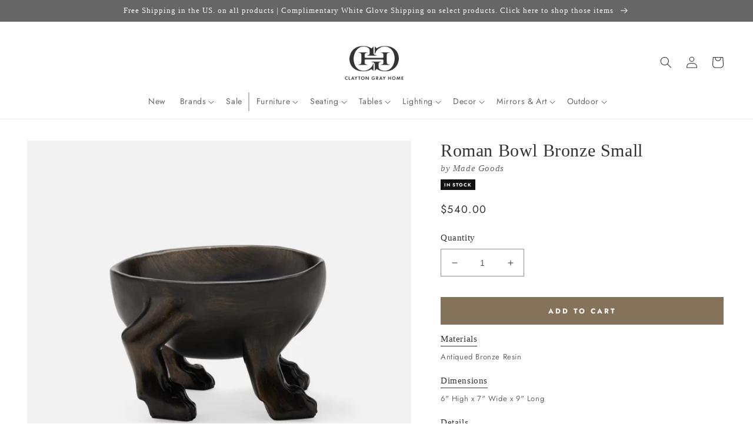

--- FILE ---
content_type: text/html; charset=utf-8
request_url: https://claytongrayhome.com/products/made-goods-roman-small-bowl-bronze
body_size: 58089
content:
<!doctype html>
<html class="no-js" lang="en">
  <head>
    <meta charset="utf-8">
    <meta http-equiv="X-UA-Compatible" content="IE=edge">
    <meta name="viewport" content="width=device-width,initial-scale=1">
    <meta name="theme-color" content="">
    <link rel="canonical" href="https://claytongrayhome.com/products/made-goods-roman-small-bowl-bronze">
    <link rel="preconnect" href="https://cdn.shopify.com" crossorigin><link rel="icon" type="image/png" href="//claytongrayhome.com/cdn/shop/files/CGH-Favicon.png?crop=center&height=32&v=1723656640&width=32"><link rel="preconnect" href="https://fonts.shopifycdn.com" crossorigin><title>
      Made Goods Roman Bowl Bronze Small
 &ndash; CLAYTON GRAY HOME</title>

    
      <meta name="description" content="The Small Roman Bowl in Antique Bronze Resin from Made Goods captures a whimsical vibe for your home. Made from resin, this bronze bowl stands on four legs and is the perfect touch for bringing personality to coffee tables, dining tables, and shelving throughout the home. Pair with the Roman Large Bowl.">
    

    

<meta property="og:site_name" content="CLAYTON GRAY HOME">
<meta property="og:url" content="https://claytongrayhome.com/products/made-goods-roman-small-bowl-bronze">
<meta property="og:title" content="Made Goods Roman Bowl Bronze Small">
<meta property="og:type" content="product">
<meta property="og:description" content="The Small Roman Bowl in Antique Bronze Resin from Made Goods captures a whimsical vibe for your home. Made from resin, this bronze bowl stands on four legs and is the perfect touch for bringing personality to coffee tables, dining tables, and shelving throughout the home. Pair with the Roman Large Bowl."><meta property="og:image" content="http://claytongrayhome.com/cdn/shop/products/made-goods-roman-bowl-bronze-small.jpg?v=1674695536">
  <meta property="og:image:secure_url" content="https://claytongrayhome.com/cdn/shop/products/made-goods-roman-bowl-bronze-small.jpg?v=1674695536">
  <meta property="og:image:width" content="1500">
  <meta property="og:image:height" content="1500"><meta property="og:price:amount" content="540.00">
  <meta property="og:price:currency" content="USD"><meta name="twitter:card" content="summary_large_image">
<meta name="twitter:title" content="Made Goods Roman Bowl Bronze Small">
<meta name="twitter:description" content="The Small Roman Bowl in Antique Bronze Resin from Made Goods captures a whimsical vibe for your home. Made from resin, this bronze bowl stands on four legs and is the perfect touch for bringing personality to coffee tables, dining tables, and shelving throughout the home. Pair with the Roman Large Bowl.">

    <script src="//claytongrayhome.com/cdn/shop/t/222/assets/global.js?v=108097256934444326411699557852" defer="defer"></script>
    
    <script>
// Declare boostSDAddiotnalThemeConfig variable
var boostSDAddiotnalThemeConfig = {
  custom: {
     customer_tags: null
  }
};
</script>
    <script>
  const boostSDAssetFileURL = "\/\/claytongrayhome.com\/cdn\/shop\/t\/222\/assets\/boost_sd_assets_file_url.gif?v=67346";
  window.boostSDAssetFileURL = boostSDAssetFileURL;

  if (window.boostSDAppConfig) {
    window.boostSDAppConfig.generalSettings.custom_js_asset_url = "//claytongrayhome.com/cdn/shop/t/222/assets/boost-sd-custom.js?v=20454811980289217801766975187";
    window.boostSDAppConfig.generalSettings.custom_css_asset_url = "//claytongrayhome.com/cdn/shop/t/222/assets/boost-sd-custom.css?v=72809539502277619291727673744";
  }

  
</script>

    
    <script>window.performance && window.performance.mark && window.performance.mark('shopify.content_for_header.start');</script><meta name="google-site-verification" content="2nB7g5OnWxi11pr2MdiuMcsorExCoAUagetqgu0qJcc">
<meta name="facebook-domain-verification" content="tj3yle4o3hnn780or0koglvzdebwz3">
<meta id="shopify-digital-wallet" name="shopify-digital-wallet" content="/19182419/digital_wallets/dialog">
<meta name="shopify-checkout-api-token" content="1f55acaaf969b0de0de1938156624194">
<link rel="alternate" type="application/json+oembed" href="https://claytongrayhome.com/products/made-goods-roman-small-bowl-bronze.oembed">
<script async="async" src="/checkouts/internal/preloads.js?locale=en-US"></script>
<link rel="preconnect" href="https://shop.app" crossorigin="anonymous">
<script async="async" src="https://shop.app/checkouts/internal/preloads.js?locale=en-US&shop_id=19182419" crossorigin="anonymous"></script>
<script id="apple-pay-shop-capabilities" type="application/json">{"shopId":19182419,"countryCode":"US","currencyCode":"USD","merchantCapabilities":["supports3DS"],"merchantId":"gid:\/\/shopify\/Shop\/19182419","merchantName":"CLAYTON GRAY HOME","requiredBillingContactFields":["postalAddress","email","phone"],"requiredShippingContactFields":["postalAddress","email","phone"],"shippingType":"shipping","supportedNetworks":["visa","masterCard","amex","discover","elo","jcb"],"total":{"type":"pending","label":"CLAYTON GRAY HOME","amount":"1.00"},"shopifyPaymentsEnabled":true,"supportsSubscriptions":true}</script>
<script id="shopify-features" type="application/json">{"accessToken":"1f55acaaf969b0de0de1938156624194","betas":["rich-media-storefront-analytics"],"domain":"claytongrayhome.com","predictiveSearch":true,"shopId":19182419,"locale":"en"}</script>
<script>var Shopify = Shopify || {};
Shopify.shop = "clayton-gray-home.myshopify.com";
Shopify.locale = "en";
Shopify.currency = {"active":"USD","rate":"1.0"};
Shopify.country = "US";
Shopify.theme = {"name":"LIVE \/ Revised UX \/ September 2023","id":125309026352,"schema_name":"Dawn","schema_version":"7.0.1","theme_store_id":887,"role":"main"};
Shopify.theme.handle = "null";
Shopify.theme.style = {"id":null,"handle":null};
Shopify.cdnHost = "claytongrayhome.com/cdn";
Shopify.routes = Shopify.routes || {};
Shopify.routes.root = "/";</script>
<script type="module">!function(o){(o.Shopify=o.Shopify||{}).modules=!0}(window);</script>
<script>!function(o){function n(){var o=[];function n(){o.push(Array.prototype.slice.apply(arguments))}return n.q=o,n}var t=o.Shopify=o.Shopify||{};t.loadFeatures=n(),t.autoloadFeatures=n()}(window);</script>
<script>
  window.ShopifyPay = window.ShopifyPay || {};
  window.ShopifyPay.apiHost = "shop.app\/pay";
  window.ShopifyPay.redirectState = null;
</script>
<script id="shop-js-analytics" type="application/json">{"pageType":"product"}</script>
<script defer="defer" async type="module" src="//claytongrayhome.com/cdn/shopifycloud/shop-js/modules/v2/client.init-shop-cart-sync_BdyHc3Nr.en.esm.js"></script>
<script defer="defer" async type="module" src="//claytongrayhome.com/cdn/shopifycloud/shop-js/modules/v2/chunk.common_Daul8nwZ.esm.js"></script>
<script type="module">
  await import("//claytongrayhome.com/cdn/shopifycloud/shop-js/modules/v2/client.init-shop-cart-sync_BdyHc3Nr.en.esm.js");
await import("//claytongrayhome.com/cdn/shopifycloud/shop-js/modules/v2/chunk.common_Daul8nwZ.esm.js");

  window.Shopify.SignInWithShop?.initShopCartSync?.({"fedCMEnabled":true,"windoidEnabled":true});

</script>
<script>
  window.Shopify = window.Shopify || {};
  if (!window.Shopify.featureAssets) window.Shopify.featureAssets = {};
  window.Shopify.featureAssets['shop-js'] = {"shop-cart-sync":["modules/v2/client.shop-cart-sync_QYOiDySF.en.esm.js","modules/v2/chunk.common_Daul8nwZ.esm.js"],"init-fed-cm":["modules/v2/client.init-fed-cm_DchLp9rc.en.esm.js","modules/v2/chunk.common_Daul8nwZ.esm.js"],"shop-button":["modules/v2/client.shop-button_OV7bAJc5.en.esm.js","modules/v2/chunk.common_Daul8nwZ.esm.js"],"init-windoid":["modules/v2/client.init-windoid_DwxFKQ8e.en.esm.js","modules/v2/chunk.common_Daul8nwZ.esm.js"],"shop-cash-offers":["modules/v2/client.shop-cash-offers_DWtL6Bq3.en.esm.js","modules/v2/chunk.common_Daul8nwZ.esm.js","modules/v2/chunk.modal_CQq8HTM6.esm.js"],"shop-toast-manager":["modules/v2/client.shop-toast-manager_CX9r1SjA.en.esm.js","modules/v2/chunk.common_Daul8nwZ.esm.js"],"init-shop-email-lookup-coordinator":["modules/v2/client.init-shop-email-lookup-coordinator_UhKnw74l.en.esm.js","modules/v2/chunk.common_Daul8nwZ.esm.js"],"pay-button":["modules/v2/client.pay-button_DzxNnLDY.en.esm.js","modules/v2/chunk.common_Daul8nwZ.esm.js"],"avatar":["modules/v2/client.avatar_BTnouDA3.en.esm.js"],"init-shop-cart-sync":["modules/v2/client.init-shop-cart-sync_BdyHc3Nr.en.esm.js","modules/v2/chunk.common_Daul8nwZ.esm.js"],"shop-login-button":["modules/v2/client.shop-login-button_D8B466_1.en.esm.js","modules/v2/chunk.common_Daul8nwZ.esm.js","modules/v2/chunk.modal_CQq8HTM6.esm.js"],"init-customer-accounts-sign-up":["modules/v2/client.init-customer-accounts-sign-up_C8fpPm4i.en.esm.js","modules/v2/client.shop-login-button_D8B466_1.en.esm.js","modules/v2/chunk.common_Daul8nwZ.esm.js","modules/v2/chunk.modal_CQq8HTM6.esm.js"],"init-shop-for-new-customer-accounts":["modules/v2/client.init-shop-for-new-customer-accounts_CVTO0Ztu.en.esm.js","modules/v2/client.shop-login-button_D8B466_1.en.esm.js","modules/v2/chunk.common_Daul8nwZ.esm.js","modules/v2/chunk.modal_CQq8HTM6.esm.js"],"init-customer-accounts":["modules/v2/client.init-customer-accounts_dRgKMfrE.en.esm.js","modules/v2/client.shop-login-button_D8B466_1.en.esm.js","modules/v2/chunk.common_Daul8nwZ.esm.js","modules/v2/chunk.modal_CQq8HTM6.esm.js"],"shop-follow-button":["modules/v2/client.shop-follow-button_CkZpjEct.en.esm.js","modules/v2/chunk.common_Daul8nwZ.esm.js","modules/v2/chunk.modal_CQq8HTM6.esm.js"],"lead-capture":["modules/v2/client.lead-capture_BntHBhfp.en.esm.js","modules/v2/chunk.common_Daul8nwZ.esm.js","modules/v2/chunk.modal_CQq8HTM6.esm.js"],"checkout-modal":["modules/v2/client.checkout-modal_CfxcYbTm.en.esm.js","modules/v2/chunk.common_Daul8nwZ.esm.js","modules/v2/chunk.modal_CQq8HTM6.esm.js"],"shop-login":["modules/v2/client.shop-login_Da4GZ2H6.en.esm.js","modules/v2/chunk.common_Daul8nwZ.esm.js","modules/v2/chunk.modal_CQq8HTM6.esm.js"],"payment-terms":["modules/v2/client.payment-terms_MV4M3zvL.en.esm.js","modules/v2/chunk.common_Daul8nwZ.esm.js","modules/v2/chunk.modal_CQq8HTM6.esm.js"]};
</script>
<script>(function() {
  var isLoaded = false;
  function asyncLoad() {
    if (isLoaded) return;
    isLoaded = true;
    var urls = ["https:\/\/motivate.shopapps.site\/motivator.php?shop=clayton-gray-home.myshopify.com","https:\/\/d23dclunsivw3h.cloudfront.net\/redirect-app.js?shop=clayton-gray-home.myshopify.com","\/\/shopify.privy.com\/widget.js?shop=clayton-gray-home.myshopify.com","https:\/\/hotjar.dualsidedapp.com\/script.js?shop=clayton-gray-home.myshopify.com","https:\/\/storage.nfcube.com\/instafeed-e6ad0516c86448278adef050bfc44e1a.js?shop=clayton-gray-home.myshopify.com"];
    for (var i = 0; i < urls.length; i++) {
      var s = document.createElement('script');
      s.type = 'text/javascript';
      s.async = true;
      s.src = urls[i];
      var x = document.getElementsByTagName('script')[0];
      x.parentNode.insertBefore(s, x);
    }
  };
  if(window.attachEvent) {
    window.attachEvent('onload', asyncLoad);
  } else {
    window.addEventListener('load', asyncLoad, false);
  }
})();</script>
<script id="__st">var __st={"a":19182419,"offset":-18000,"reqid":"5775c0ea-a66b-4bd3-8888-e3f4d8a68f52-1769021113","pageurl":"claytongrayhome.com\/products\/made-goods-roman-small-bowl-bronze","u":"6f93e6a3d39a","p":"product","rtyp":"product","rid":7186825871408};</script>
<script>window.ShopifyPaypalV4VisibilityTracking = true;</script>
<script id="captcha-bootstrap">!function(){'use strict';const t='contact',e='account',n='new_comment',o=[[t,t],['blogs',n],['comments',n],[t,'customer']],c=[[e,'customer_login'],[e,'guest_login'],[e,'recover_customer_password'],[e,'create_customer']],r=t=>t.map((([t,e])=>`form[action*='/${t}']:not([data-nocaptcha='true']) input[name='form_type'][value='${e}']`)).join(','),a=t=>()=>t?[...document.querySelectorAll(t)].map((t=>t.form)):[];function s(){const t=[...o],e=r(t);return a(e)}const i='password',u='form_key',d=['recaptcha-v3-token','g-recaptcha-response','h-captcha-response',i],f=()=>{try{return window.sessionStorage}catch{return}},m='__shopify_v',_=t=>t.elements[u];function p(t,e,n=!1){try{const o=window.sessionStorage,c=JSON.parse(o.getItem(e)),{data:r}=function(t){const{data:e,action:n}=t;return t[m]||n?{data:e,action:n}:{data:t,action:n}}(c);for(const[e,n]of Object.entries(r))t.elements[e]&&(t.elements[e].value=n);n&&o.removeItem(e)}catch(o){console.error('form repopulation failed',{error:o})}}const l='form_type',E='cptcha';function T(t){t.dataset[E]=!0}const w=window,h=w.document,L='Shopify',v='ce_forms',y='captcha';let A=!1;((t,e)=>{const n=(g='f06e6c50-85a8-45c8-87d0-21a2b65856fe',I='https://cdn.shopify.com/shopifycloud/storefront-forms-hcaptcha/ce_storefront_forms_captcha_hcaptcha.v1.5.2.iife.js',D={infoText:'Protected by hCaptcha',privacyText:'Privacy',termsText:'Terms'},(t,e,n)=>{const o=w[L][v],c=o.bindForm;if(c)return c(t,g,e,D).then(n);var r;o.q.push([[t,g,e,D],n]),r=I,A||(h.body.append(Object.assign(h.createElement('script'),{id:'captcha-provider',async:!0,src:r})),A=!0)});var g,I,D;w[L]=w[L]||{},w[L][v]=w[L][v]||{},w[L][v].q=[],w[L][y]=w[L][y]||{},w[L][y].protect=function(t,e){n(t,void 0,e),T(t)},Object.freeze(w[L][y]),function(t,e,n,w,h,L){const[v,y,A,g]=function(t,e,n){const i=e?o:[],u=t?c:[],d=[...i,...u],f=r(d),m=r(i),_=r(d.filter((([t,e])=>n.includes(e))));return[a(f),a(m),a(_),s()]}(w,h,L),I=t=>{const e=t.target;return e instanceof HTMLFormElement?e:e&&e.form},D=t=>v().includes(t);t.addEventListener('submit',(t=>{const e=I(t);if(!e)return;const n=D(e)&&!e.dataset.hcaptchaBound&&!e.dataset.recaptchaBound,o=_(e),c=g().includes(e)&&(!o||!o.value);(n||c)&&t.preventDefault(),c&&!n&&(function(t){try{if(!f())return;!function(t){const e=f();if(!e)return;const n=_(t);if(!n)return;const o=n.value;o&&e.removeItem(o)}(t);const e=Array.from(Array(32),(()=>Math.random().toString(36)[2])).join('');!function(t,e){_(t)||t.append(Object.assign(document.createElement('input'),{type:'hidden',name:u})),t.elements[u].value=e}(t,e),function(t,e){const n=f();if(!n)return;const o=[...t.querySelectorAll(`input[type='${i}']`)].map((({name:t})=>t)),c=[...d,...o],r={};for(const[a,s]of new FormData(t).entries())c.includes(a)||(r[a]=s);n.setItem(e,JSON.stringify({[m]:1,action:t.action,data:r}))}(t,e)}catch(e){console.error('failed to persist form',e)}}(e),e.submit())}));const S=(t,e)=>{t&&!t.dataset[E]&&(n(t,e.some((e=>e===t))),T(t))};for(const o of['focusin','change'])t.addEventListener(o,(t=>{const e=I(t);D(e)&&S(e,y())}));const B=e.get('form_key'),M=e.get(l),P=B&&M;t.addEventListener('DOMContentLoaded',(()=>{const t=y();if(P)for(const e of t)e.elements[l].value===M&&p(e,B);[...new Set([...A(),...v().filter((t=>'true'===t.dataset.shopifyCaptcha))])].forEach((e=>S(e,t)))}))}(h,new URLSearchParams(w.location.search),n,t,e,['guest_login'])})(!0,!0)}();</script>
<script integrity="sha256-4kQ18oKyAcykRKYeNunJcIwy7WH5gtpwJnB7kiuLZ1E=" data-source-attribution="shopify.loadfeatures" defer="defer" src="//claytongrayhome.com/cdn/shopifycloud/storefront/assets/storefront/load_feature-a0a9edcb.js" crossorigin="anonymous"></script>
<script crossorigin="anonymous" defer="defer" src="//claytongrayhome.com/cdn/shopifycloud/storefront/assets/shopify_pay/storefront-65b4c6d7.js?v=20250812"></script>
<script data-source-attribution="shopify.dynamic_checkout.dynamic.init">var Shopify=Shopify||{};Shopify.PaymentButton=Shopify.PaymentButton||{isStorefrontPortableWallets:!0,init:function(){window.Shopify.PaymentButton.init=function(){};var t=document.createElement("script");t.src="https://claytongrayhome.com/cdn/shopifycloud/portable-wallets/latest/portable-wallets.en.js",t.type="module",document.head.appendChild(t)}};
</script>
<script data-source-attribution="shopify.dynamic_checkout.buyer_consent">
  function portableWalletsHideBuyerConsent(e){var t=document.getElementById("shopify-buyer-consent"),n=document.getElementById("shopify-subscription-policy-button");t&&n&&(t.classList.add("hidden"),t.setAttribute("aria-hidden","true"),n.removeEventListener("click",e))}function portableWalletsShowBuyerConsent(e){var t=document.getElementById("shopify-buyer-consent"),n=document.getElementById("shopify-subscription-policy-button");t&&n&&(t.classList.remove("hidden"),t.removeAttribute("aria-hidden"),n.addEventListener("click",e))}window.Shopify?.PaymentButton&&(window.Shopify.PaymentButton.hideBuyerConsent=portableWalletsHideBuyerConsent,window.Shopify.PaymentButton.showBuyerConsent=portableWalletsShowBuyerConsent);
</script>
<script data-source-attribution="shopify.dynamic_checkout.cart.bootstrap">document.addEventListener("DOMContentLoaded",(function(){function t(){return document.querySelector("shopify-accelerated-checkout-cart, shopify-accelerated-checkout")}if(t())Shopify.PaymentButton.init();else{new MutationObserver((function(e,n){t()&&(Shopify.PaymentButton.init(),n.disconnect())})).observe(document.body,{childList:!0,subtree:!0})}}));
</script>
<link id="shopify-accelerated-checkout-styles" rel="stylesheet" media="screen" href="https://claytongrayhome.com/cdn/shopifycloud/portable-wallets/latest/accelerated-checkout-backwards-compat.css" crossorigin="anonymous">
<style id="shopify-accelerated-checkout-cart">
        #shopify-buyer-consent {
  margin-top: 1em;
  display: inline-block;
  width: 100%;
}

#shopify-buyer-consent.hidden {
  display: none;
}

#shopify-subscription-policy-button {
  background: none;
  border: none;
  padding: 0;
  text-decoration: underline;
  font-size: inherit;
  cursor: pointer;
}

#shopify-subscription-policy-button::before {
  box-shadow: none;
}

      </style>
<script id="sections-script" data-sections="header,footer" defer="defer" src="//claytongrayhome.com/cdn/shop/t/222/compiled_assets/scripts.js?v=67346"></script>
<script>window.performance && window.performance.mark && window.performance.mark('shopify.content_for_header.end');</script>


    <style data-shopify>
      @font-face {
  font-family: Jost;
  font-weight: 400;
  font-style: normal;
  font-display: swap;
  src: url("//claytongrayhome.com/cdn/fonts/jost/jost_n4.d47a1b6347ce4a4c9f437608011273009d91f2b7.woff2") format("woff2"),
       url("//claytongrayhome.com/cdn/fonts/jost/jost_n4.791c46290e672b3f85c3d1c651ef2efa3819eadd.woff") format("woff");
}

      @font-face {
  font-family: Jost;
  font-weight: 700;
  font-style: normal;
  font-display: swap;
  src: url("//claytongrayhome.com/cdn/fonts/jost/jost_n7.921dc18c13fa0b0c94c5e2517ffe06139c3615a3.woff2") format("woff2"),
       url("//claytongrayhome.com/cdn/fonts/jost/jost_n7.cbfc16c98c1e195f46c536e775e4e959c5f2f22b.woff") format("woff");
}

      @font-face {
  font-family: Jost;
  font-weight: 400;
  font-style: italic;
  font-display: swap;
  src: url("//claytongrayhome.com/cdn/fonts/jost/jost_i4.b690098389649750ada222b9763d55796c5283a5.woff2") format("woff2"),
       url("//claytongrayhome.com/cdn/fonts/jost/jost_i4.fd766415a47e50b9e391ae7ec04e2ae25e7e28b0.woff") format("woff");
}

      @font-face {
  font-family: Jost;
  font-weight: 700;
  font-style: italic;
  font-display: swap;
  src: url("//claytongrayhome.com/cdn/fonts/jost/jost_i7.d8201b854e41e19d7ed9b1a31fe4fe71deea6d3f.woff2") format("woff2"),
       url("//claytongrayhome.com/cdn/fonts/jost/jost_i7.eae515c34e26b6c853efddc3fc0c552e0de63757.woff") format("woff");
}

      

      :root {
        --font-body-family: Jost, sans-serif;
        --font-body-style: normal;
        --font-body-weight: 400;
        --font-body-weight-bold: 700;

        --font-heading-family: Garamond, Baskerville, Caslon, serif;
        --font-heading-style: normal;
        --font-heading-weight: 400;

        --font-body-scale: 1.0;
        --font-heading-scale: 1.0;

        --color-base-text: 51, 51, 51;
        --color-shadow: 51, 51, 51;
        --color-base-background-1: 255, 255, 255;
        --color-base-background-2: 243, 243, 243;
        --color-base-solid-button-labels: 255, 255, 255;
        --color-base-outline-button-labels: 51, 51, 51;
        --color-base-accent-1: 132, 115, 90;
        --color-base-accent-2: 102, 102, 102;
        --payment-terms-background-color: #ffffff;

        --gradient-base-background-1: #ffffff;
        --gradient-base-background-2: #f3f3f3;
        --gradient-base-accent-1: #84735a;
        --gradient-base-accent-2: #666666;

        --media-padding: px;
        --media-border-opacity: 0.05;
        --media-border-width: 1px;
        --media-radius: 0px;
        --media-shadow-opacity: 0.0;
        --media-shadow-horizontal-offset: 0px;
        --media-shadow-vertical-offset: 0px;
        --media-shadow-blur-radius: 5px;
        --media-shadow-visible: 0;

        --page-width: 160rem;
        --page-width-margin: 0rem;

        --product-card-image-padding: 0.0rem;
        --product-card-corner-radius: 0.0rem;
        --product-card-text-alignment: left;
        --product-card-border-width: 0.0rem;
        --product-card-border-opacity: 0.1;
        --product-card-shadow-opacity: 0.0;
        --product-card-shadow-visible: 0;
        --product-card-shadow-horizontal-offset: 0.0rem;
        --product-card-shadow-vertical-offset: 0.4rem;
        --product-card-shadow-blur-radius: 0.5rem;

        --collection-card-image-padding: 0.0rem;
        --collection-card-corner-radius: 0.0rem;
        --collection-card-text-alignment: left;
        --collection-card-border-width: 0.0rem;
        --collection-card-border-opacity: 0.1;
        --collection-card-shadow-opacity: 0.0;
        --collection-card-shadow-visible: 0;
        --collection-card-shadow-horizontal-offset: 0.0rem;
        --collection-card-shadow-vertical-offset: 0.4rem;
        --collection-card-shadow-blur-radius: 0.5rem;

        --blog-card-image-padding: 0.0rem;
        --blog-card-corner-radius: 0.0rem;
        --blog-card-text-alignment: left;
        --blog-card-border-width: 0.0rem;
        --blog-card-border-opacity: 0.1;
        --blog-card-shadow-opacity: 0.0;
        --blog-card-shadow-visible: 0;
        --blog-card-shadow-horizontal-offset: 0.0rem;
        --blog-card-shadow-vertical-offset: 0.4rem;
        --blog-card-shadow-blur-radius: 0.5rem;

        --badge-corner-radius: 4.0rem;

        --popup-border-width: 1px;
        --popup-border-opacity: 0.1;
        --popup-corner-radius: 0px;
        --popup-shadow-opacity: 0.0;
        --popup-shadow-horizontal-offset: 0px;
        --popup-shadow-vertical-offset: 4px;
        --popup-shadow-blur-radius: 5px;

        --drawer-border-width: 1px;
        --drawer-border-opacity: 0.1;
        --drawer-shadow-opacity: 0.0;
        --drawer-shadow-horizontal-offset: 0px;
        --drawer-shadow-vertical-offset: 4px;
        --drawer-shadow-blur-radius: 5px;

        --spacing-sections-desktop: 0px;
        --spacing-sections-mobile: 0px;

        --grid-desktop-vertical-spacing: 8px;
        --grid-desktop-horizontal-spacing: 8px;
        --grid-mobile-vertical-spacing: 4px;
        --grid-mobile-horizontal-spacing: 4px;

        --text-boxes-border-opacity: 0.0;
        --text-boxes-border-width: 0px;
        --text-boxes-radius: 0px;
        --text-boxes-shadow-opacity: 0.0;
        --text-boxes-shadow-visible: 0;
        --text-boxes-shadow-horizontal-offset: 0px;
        --text-boxes-shadow-vertical-offset: 4px;
        --text-boxes-shadow-blur-radius: 5px;

        --buttons-radius: 0px;
        --buttons-radius-outset: 0px;
        --buttons-border-width: 1px;
        --buttons-border-opacity: 1.0;
        --buttons-shadow-opacity: 0.0;
        --buttons-shadow-visible: 0;
        --buttons-shadow-horizontal-offset: 0px;
        --buttons-shadow-vertical-offset: 4px;
        --buttons-shadow-blur-radius: 5px;
        --buttons-border-offset: 0px;

        --inputs-radius: 0px;
        --inputs-border-width: 1px;
        --inputs-border-opacity: 0.55;
        --inputs-shadow-opacity: 0.0;
        --inputs-shadow-horizontal-offset: 0px;
        --inputs-margin-offset: 0px;
        --inputs-shadow-vertical-offset: 4px;
        --inputs-shadow-blur-radius: 5px;
        --inputs-radius-outset: 0px;

        --variant-pills-radius: 40px;
        --variant-pills-border-width: 1px;
        --variant-pills-border-opacity: 0.55;
        --variant-pills-shadow-opacity: 0.0;
        --variant-pills-shadow-horizontal-offset: 0px;
        --variant-pills-shadow-vertical-offset: 4px;
        --variant-pills-shadow-blur-radius: 5px;
      }

      *,
      *::before,
      *::after {
        box-sizing: inherit;
      }

      html {
        box-sizing: border-box;
        font-size: calc(var(--font-body-scale) * 62.5%);
        height: 100%;
      }

      body {
        display: grid;
        grid-template-rows: auto auto 1fr auto;
        grid-template-columns: 100%;
        min-height: 100%;
        margin: 0;
        font-size: 1.5rem;
        letter-spacing: 0.06rem;
        line-height: calc(1 + 0.8 / var(--font-body-scale));
        font-family: var(--font-body-family);
        font-style: var(--font-body-style);
        font-weight: var(--font-body-weight);
      }

      @media screen and (min-width: 750px) {
        body {
          font-size: 1.6rem;
        }
      }
    </style>

    <link href="//claytongrayhome.com/cdn/shop/t/222/assets/base.css?v=133380363134389727021699980276" rel="stylesheet" type="text/css" media="all" />
<link rel="preload" as="font" href="//claytongrayhome.com/cdn/fonts/jost/jost_n4.d47a1b6347ce4a4c9f437608011273009d91f2b7.woff2" type="font/woff2" crossorigin><link rel="stylesheet" href="//claytongrayhome.com/cdn/shop/t/222/assets/component-predictive-search.css?v=83512081251802922551691416602" media="print" onload="this.media='all'"><script>document.documentElement.className = document.documentElement.className.replace('no-js', 'js');
    if (Shopify.designMode) {
      document.documentElement.classList.add('shopify-design-mode');
    }
    </script>
  
 <!--begin-boost-pfs-filter-css-->
   
 <!--end-boost-pfs-filter-css-->

 

 <!--begin-boost-pfs-filter-css-->
   
 <!--end-boost-pfs-filter-css-->
    <script
  async type="text/javascript"
  src="//static.klaviyo.com/onsite/js/klaviyo.js?company_id=JsMBG8"
></script>
<!-- BEGIN app block: shopify://apps/klaviyo-email-marketing-sms/blocks/klaviyo-onsite-embed/2632fe16-c075-4321-a88b-50b567f42507 -->












  <script async src="https://static.klaviyo.com/onsite/js/JsMBG8/klaviyo.js?company_id=JsMBG8"></script>
  <script>!function(){if(!window.klaviyo){window._klOnsite=window._klOnsite||[];try{window.klaviyo=new Proxy({},{get:function(n,i){return"push"===i?function(){var n;(n=window._klOnsite).push.apply(n,arguments)}:function(){for(var n=arguments.length,o=new Array(n),w=0;w<n;w++)o[w]=arguments[w];var t="function"==typeof o[o.length-1]?o.pop():void 0,e=new Promise((function(n){window._klOnsite.push([i].concat(o,[function(i){t&&t(i),n(i)}]))}));return e}}})}catch(n){window.klaviyo=window.klaviyo||[],window.klaviyo.push=function(){var n;(n=window._klOnsite).push.apply(n,arguments)}}}}();</script>

  
    <script id="viewed_product">
      if (item == null) {
        var _learnq = _learnq || [];

        var MetafieldReviews = null
        var MetafieldYotpoRating = null
        var MetafieldYotpoCount = null
        var MetafieldLooxRating = null
        var MetafieldLooxCount = null
        var okendoProduct = null
        var okendoProductReviewCount = null
        var okendoProductReviewAverageValue = null
        try {
          // The following fields are used for Customer Hub recently viewed in order to add reviews.
          // This information is not part of __kla_viewed. Instead, it is part of __kla_viewed_reviewed_items
          MetafieldReviews = {};
          MetafieldYotpoRating = null
          MetafieldYotpoCount = null
          MetafieldLooxRating = null
          MetafieldLooxCount = null

          okendoProduct = null
          // If the okendo metafield is not legacy, it will error, which then requires the new json formatted data
          if (okendoProduct && 'error' in okendoProduct) {
            okendoProduct = null
          }
          okendoProductReviewCount = okendoProduct ? okendoProduct.reviewCount : null
          okendoProductReviewAverageValue = okendoProduct ? okendoProduct.reviewAverageValue : null
        } catch (error) {
          console.error('Error in Klaviyo onsite reviews tracking:', error);
        }

        var item = {
          Name: "Roman Bowl Bronze Small",
          ProductID: 7186825871408,
          Categories: ["Accents and Accessories","All Accessories","All Products","Bowls","Decor","In Stock","Made Goods","New Arrivals","TRADE"],
          ImageURL: "https://claytongrayhome.com/cdn/shop/products/made-goods-roman-bowl-bronze-small_grande.jpg?v=1674695536",
          URL: "https://claytongrayhome.com/products/made-goods-roman-small-bowl-bronze",
          Brand: "Made Goods",
          Price: "$540.00",
          Value: "540.00",
          CompareAtPrice: "$0.00"
        };
        _learnq.push(['track', 'Viewed Product', item]);
        _learnq.push(['trackViewedItem', {
          Title: item.Name,
          ItemId: item.ProductID,
          Categories: item.Categories,
          ImageUrl: item.ImageURL,
          Url: item.URL,
          Metadata: {
            Brand: item.Brand,
            Price: item.Price,
            Value: item.Value,
            CompareAtPrice: item.CompareAtPrice
          },
          metafields:{
            reviews: MetafieldReviews,
            yotpo:{
              rating: MetafieldYotpoRating,
              count: MetafieldYotpoCount,
            },
            loox:{
              rating: MetafieldLooxRating,
              count: MetafieldLooxCount,
            },
            okendo: {
              rating: okendoProductReviewAverageValue,
              count: okendoProductReviewCount,
            }
          }
        }]);
      }
    </script>
  




  <script>
    window.klaviyoReviewsProductDesignMode = false
  </script>







<!-- END app block --><link href="https://monorail-edge.shopifysvc.com" rel="dns-prefetch">
<script>(function(){if ("sendBeacon" in navigator && "performance" in window) {try {var session_token_from_headers = performance.getEntriesByType('navigation')[0].serverTiming.find(x => x.name == '_s').description;} catch {var session_token_from_headers = undefined;}var session_cookie_matches = document.cookie.match(/_shopify_s=([^;]*)/);var session_token_from_cookie = session_cookie_matches && session_cookie_matches.length === 2 ? session_cookie_matches[1] : "";var session_token = session_token_from_headers || session_token_from_cookie || "";function handle_abandonment_event(e) {var entries = performance.getEntries().filter(function(entry) {return /monorail-edge.shopifysvc.com/.test(entry.name);});if (!window.abandonment_tracked && entries.length === 0) {window.abandonment_tracked = true;var currentMs = Date.now();var navigation_start = performance.timing.navigationStart;var payload = {shop_id: 19182419,url: window.location.href,navigation_start,duration: currentMs - navigation_start,session_token,page_type: "product"};window.navigator.sendBeacon("https://monorail-edge.shopifysvc.com/v1/produce", JSON.stringify({schema_id: "online_store_buyer_site_abandonment/1.1",payload: payload,metadata: {event_created_at_ms: currentMs,event_sent_at_ms: currentMs}}));}}window.addEventListener('pagehide', handle_abandonment_event);}}());</script>
<script id="web-pixels-manager-setup">(function e(e,d,r,n,o){if(void 0===o&&(o={}),!Boolean(null===(a=null===(i=window.Shopify)||void 0===i?void 0:i.analytics)||void 0===a?void 0:a.replayQueue)){var i,a;window.Shopify=window.Shopify||{};var t=window.Shopify;t.analytics=t.analytics||{};var s=t.analytics;s.replayQueue=[],s.publish=function(e,d,r){return s.replayQueue.push([e,d,r]),!0};try{self.performance.mark("wpm:start")}catch(e){}var l=function(){var e={modern:/Edge?\/(1{2}[4-9]|1[2-9]\d|[2-9]\d{2}|\d{4,})\.\d+(\.\d+|)|Firefox\/(1{2}[4-9]|1[2-9]\d|[2-9]\d{2}|\d{4,})\.\d+(\.\d+|)|Chrom(ium|e)\/(9{2}|\d{3,})\.\d+(\.\d+|)|(Maci|X1{2}).+ Version\/(15\.\d+|(1[6-9]|[2-9]\d|\d{3,})\.\d+)([,.]\d+|)( \(\w+\)|)( Mobile\/\w+|) Safari\/|Chrome.+OPR\/(9{2}|\d{3,})\.\d+\.\d+|(CPU[ +]OS|iPhone[ +]OS|CPU[ +]iPhone|CPU IPhone OS|CPU iPad OS)[ +]+(15[._]\d+|(1[6-9]|[2-9]\d|\d{3,})[._]\d+)([._]\d+|)|Android:?[ /-](13[3-9]|1[4-9]\d|[2-9]\d{2}|\d{4,})(\.\d+|)(\.\d+|)|Android.+Firefox\/(13[5-9]|1[4-9]\d|[2-9]\d{2}|\d{4,})\.\d+(\.\d+|)|Android.+Chrom(ium|e)\/(13[3-9]|1[4-9]\d|[2-9]\d{2}|\d{4,})\.\d+(\.\d+|)|SamsungBrowser\/([2-9]\d|\d{3,})\.\d+/,legacy:/Edge?\/(1[6-9]|[2-9]\d|\d{3,})\.\d+(\.\d+|)|Firefox\/(5[4-9]|[6-9]\d|\d{3,})\.\d+(\.\d+|)|Chrom(ium|e)\/(5[1-9]|[6-9]\d|\d{3,})\.\d+(\.\d+|)([\d.]+$|.*Safari\/(?![\d.]+ Edge\/[\d.]+$))|(Maci|X1{2}).+ Version\/(10\.\d+|(1[1-9]|[2-9]\d|\d{3,})\.\d+)([,.]\d+|)( \(\w+\)|)( Mobile\/\w+|) Safari\/|Chrome.+OPR\/(3[89]|[4-9]\d|\d{3,})\.\d+\.\d+|(CPU[ +]OS|iPhone[ +]OS|CPU[ +]iPhone|CPU IPhone OS|CPU iPad OS)[ +]+(10[._]\d+|(1[1-9]|[2-9]\d|\d{3,})[._]\d+)([._]\d+|)|Android:?[ /-](13[3-9]|1[4-9]\d|[2-9]\d{2}|\d{4,})(\.\d+|)(\.\d+|)|Mobile Safari.+OPR\/([89]\d|\d{3,})\.\d+\.\d+|Android.+Firefox\/(13[5-9]|1[4-9]\d|[2-9]\d{2}|\d{4,})\.\d+(\.\d+|)|Android.+Chrom(ium|e)\/(13[3-9]|1[4-9]\d|[2-9]\d{2}|\d{4,})\.\d+(\.\d+|)|Android.+(UC? ?Browser|UCWEB|U3)[ /]?(15\.([5-9]|\d{2,})|(1[6-9]|[2-9]\d|\d{3,})\.\d+)\.\d+|SamsungBrowser\/(5\.\d+|([6-9]|\d{2,})\.\d+)|Android.+MQ{2}Browser\/(14(\.(9|\d{2,})|)|(1[5-9]|[2-9]\d|\d{3,})(\.\d+|))(\.\d+|)|K[Aa][Ii]OS\/(3\.\d+|([4-9]|\d{2,})\.\d+)(\.\d+|)/},d=e.modern,r=e.legacy,n=navigator.userAgent;return n.match(d)?"modern":n.match(r)?"legacy":"unknown"}(),u="modern"===l?"modern":"legacy",c=(null!=n?n:{modern:"",legacy:""})[u],f=function(e){return[e.baseUrl,"/wpm","/b",e.hashVersion,"modern"===e.buildTarget?"m":"l",".js"].join("")}({baseUrl:d,hashVersion:r,buildTarget:u}),m=function(e){var d=e.version,r=e.bundleTarget,n=e.surface,o=e.pageUrl,i=e.monorailEndpoint;return{emit:function(e){var a=e.status,t=e.errorMsg,s=(new Date).getTime(),l=JSON.stringify({metadata:{event_sent_at_ms:s},events:[{schema_id:"web_pixels_manager_load/3.1",payload:{version:d,bundle_target:r,page_url:o,status:a,surface:n,error_msg:t},metadata:{event_created_at_ms:s}}]});if(!i)return console&&console.warn&&console.warn("[Web Pixels Manager] No Monorail endpoint provided, skipping logging."),!1;try{return self.navigator.sendBeacon.bind(self.navigator)(i,l)}catch(e){}var u=new XMLHttpRequest;try{return u.open("POST",i,!0),u.setRequestHeader("Content-Type","text/plain"),u.send(l),!0}catch(e){return console&&console.warn&&console.warn("[Web Pixels Manager] Got an unhandled error while logging to Monorail."),!1}}}}({version:r,bundleTarget:l,surface:e.surface,pageUrl:self.location.href,monorailEndpoint:e.monorailEndpoint});try{o.browserTarget=l,function(e){var d=e.src,r=e.async,n=void 0===r||r,o=e.onload,i=e.onerror,a=e.sri,t=e.scriptDataAttributes,s=void 0===t?{}:t,l=document.createElement("script"),u=document.querySelector("head"),c=document.querySelector("body");if(l.async=n,l.src=d,a&&(l.integrity=a,l.crossOrigin="anonymous"),s)for(var f in s)if(Object.prototype.hasOwnProperty.call(s,f))try{l.dataset[f]=s[f]}catch(e){}if(o&&l.addEventListener("load",o),i&&l.addEventListener("error",i),u)u.appendChild(l);else{if(!c)throw new Error("Did not find a head or body element to append the script");c.appendChild(l)}}({src:f,async:!0,onload:function(){if(!function(){var e,d;return Boolean(null===(d=null===(e=window.Shopify)||void 0===e?void 0:e.analytics)||void 0===d?void 0:d.initialized)}()){var d=window.webPixelsManager.init(e)||void 0;if(d){var r=window.Shopify.analytics;r.replayQueue.forEach((function(e){var r=e[0],n=e[1],o=e[2];d.publishCustomEvent(r,n,o)})),r.replayQueue=[],r.publish=d.publishCustomEvent,r.visitor=d.visitor,r.initialized=!0}}},onerror:function(){return m.emit({status:"failed",errorMsg:"".concat(f," has failed to load")})},sri:function(e){var d=/^sha384-[A-Za-z0-9+/=]+$/;return"string"==typeof e&&d.test(e)}(c)?c:"",scriptDataAttributes:o}),m.emit({status:"loading"})}catch(e){m.emit({status:"failed",errorMsg:(null==e?void 0:e.message)||"Unknown error"})}}})({shopId: 19182419,storefrontBaseUrl: "https://claytongrayhome.com",extensionsBaseUrl: "https://extensions.shopifycdn.com/cdn/shopifycloud/web-pixels-manager",monorailEndpoint: "https://monorail-edge.shopifysvc.com/unstable/produce_batch",surface: "storefront-renderer",enabledBetaFlags: ["2dca8a86"],webPixelsConfigList: [{"id":"1080426544","configuration":"{\"accountID\":\"JsMBG8\",\"webPixelConfig\":\"eyJlbmFibGVBZGRlZFRvQ2FydEV2ZW50cyI6IHRydWV9\"}","eventPayloadVersion":"v1","runtimeContext":"STRICT","scriptVersion":"524f6c1ee37bacdca7657a665bdca589","type":"APP","apiClientId":123074,"privacyPurposes":["ANALYTICS","MARKETING"],"dataSharingAdjustments":{"protectedCustomerApprovalScopes":["read_customer_address","read_customer_email","read_customer_name","read_customer_personal_data","read_customer_phone"]}},{"id":"298418224","configuration":"{\"config\":\"{\\\"google_tag_ids\\\":[\\\"G-FPKKJ3WNSB\\\",\\\"AW-876983675\\\",\\\"GT-NNQ5CXS\\\",\\\"MC-TKZG5RWQD1\\\"],\\\"target_country\\\":\\\"US\\\",\\\"gtag_events\\\":[{\\\"type\\\":\\\"search\\\",\\\"action_label\\\":[\\\"G-FPKKJ3WNSB\\\",\\\"AW-876983675\\\/Cf9BCN2DrZUBEPvqlqID\\\",\\\"AW-876983675\\\"]},{\\\"type\\\":\\\"begin_checkout\\\",\\\"action_label\\\":[\\\"G-FPKKJ3WNSB\\\",\\\"AW-876983675\\\/KhYhCNqDrZUBEPvqlqID\\\",\\\"AW-876983675\\\"]},{\\\"type\\\":\\\"view_item\\\",\\\"action_label\\\":[\\\"G-FPKKJ3WNSB\\\",\\\"AW-876983675\\\/fN-QCNSDrZUBEPvqlqID\\\",\\\"MC-TKZG5RWQD1\\\",\\\"AW-876983675\\\"]},{\\\"type\\\":\\\"purchase\\\",\\\"action_label\\\":[\\\"G-FPKKJ3WNSB\\\",\\\"AW-876983675\\\/ez1LCNGDrZUBEPvqlqID\\\",\\\"MC-TKZG5RWQD1\\\",\\\"AW-876983675\\\"]},{\\\"type\\\":\\\"page_view\\\",\\\"action_label\\\":[\\\"G-FPKKJ3WNSB\\\",\\\"AW-876983675\\\/SiU6CM6DrZUBEPvqlqID\\\",\\\"MC-TKZG5RWQD1\\\",\\\"AW-876983675\\\"]},{\\\"type\\\":\\\"add_payment_info\\\",\\\"action_label\\\":[\\\"G-FPKKJ3WNSB\\\",\\\"AW-876983675\\\/G-yGCOCDrZUBEPvqlqID\\\",\\\"AW-876983675\\\"]},{\\\"type\\\":\\\"add_to_cart\\\",\\\"action_label\\\":[\\\"G-FPKKJ3WNSB\\\",\\\"AW-876983675\\\/1CgeCNeDrZUBEPvqlqID\\\",\\\"AW-876983675\\\"]}],\\\"enable_monitoring_mode\\\":false}\"}","eventPayloadVersion":"v1","runtimeContext":"OPEN","scriptVersion":"b2a88bafab3e21179ed38636efcd8a93","type":"APP","apiClientId":1780363,"privacyPurposes":[],"dataSharingAdjustments":{"protectedCustomerApprovalScopes":["read_customer_address","read_customer_email","read_customer_name","read_customer_personal_data","read_customer_phone"]}},{"id":"115933232","configuration":"{\"pixel_id\":\"157233095002885\",\"pixel_type\":\"facebook_pixel\",\"metaapp_system_user_token\":\"-\"}","eventPayloadVersion":"v1","runtimeContext":"OPEN","scriptVersion":"ca16bc87fe92b6042fbaa3acc2fbdaa6","type":"APP","apiClientId":2329312,"privacyPurposes":["ANALYTICS","MARKETING","SALE_OF_DATA"],"dataSharingAdjustments":{"protectedCustomerApprovalScopes":["read_customer_address","read_customer_email","read_customer_name","read_customer_personal_data","read_customer_phone"]}},{"id":"57212976","configuration":"{\"tagID\":\"2612539607812\"}","eventPayloadVersion":"v1","runtimeContext":"STRICT","scriptVersion":"18031546ee651571ed29edbe71a3550b","type":"APP","apiClientId":3009811,"privacyPurposes":["ANALYTICS","MARKETING","SALE_OF_DATA"],"dataSharingAdjustments":{"protectedCustomerApprovalScopes":["read_customer_address","read_customer_email","read_customer_name","read_customer_personal_data","read_customer_phone"]}},{"id":"shopify-app-pixel","configuration":"{}","eventPayloadVersion":"v1","runtimeContext":"STRICT","scriptVersion":"0450","apiClientId":"shopify-pixel","type":"APP","privacyPurposes":["ANALYTICS","MARKETING"]},{"id":"shopify-custom-pixel","eventPayloadVersion":"v1","runtimeContext":"LAX","scriptVersion":"0450","apiClientId":"shopify-pixel","type":"CUSTOM","privacyPurposes":["ANALYTICS","MARKETING"]}],isMerchantRequest: false,initData: {"shop":{"name":"CLAYTON GRAY HOME","paymentSettings":{"currencyCode":"USD"},"myshopifyDomain":"clayton-gray-home.myshopify.com","countryCode":"US","storefrontUrl":"https:\/\/claytongrayhome.com"},"customer":null,"cart":null,"checkout":null,"productVariants":[{"price":{"amount":540.0,"currencyCode":"USD"},"product":{"title":"Roman Bowl Bronze Small","vendor":"Made Goods","id":"7186825871408","untranslatedTitle":"Roman Bowl Bronze Small","url":"\/products\/made-goods-roman-small-bowl-bronze","type":"Bowls"},"id":"40736675495984","image":{"src":"\/\/claytongrayhome.com\/cdn\/shop\/products\/made-goods-roman-bowl-bronze-small.jpg?v=1674695536"},"sku":"OBJROMANBZSM","title":"Antiqued Bronze Resin \/ 6\" High x 7\" Wide x 9\" Long","untranslatedTitle":"Antiqued Bronze Resin \/ 6\" High x 7\" Wide x 9\" Long"}],"purchasingCompany":null},},"https://claytongrayhome.com/cdn","fcfee988w5aeb613cpc8e4bc33m6693e112",{"modern":"","legacy":""},{"shopId":"19182419","storefrontBaseUrl":"https:\/\/claytongrayhome.com","extensionBaseUrl":"https:\/\/extensions.shopifycdn.com\/cdn\/shopifycloud\/web-pixels-manager","surface":"storefront-renderer","enabledBetaFlags":"[\"2dca8a86\"]","isMerchantRequest":"false","hashVersion":"fcfee988w5aeb613cpc8e4bc33m6693e112","publish":"custom","events":"[[\"page_viewed\",{}],[\"product_viewed\",{\"productVariant\":{\"price\":{\"amount\":540.0,\"currencyCode\":\"USD\"},\"product\":{\"title\":\"Roman Bowl Bronze Small\",\"vendor\":\"Made Goods\",\"id\":\"7186825871408\",\"untranslatedTitle\":\"Roman Bowl Bronze Small\",\"url\":\"\/products\/made-goods-roman-small-bowl-bronze\",\"type\":\"Bowls\"},\"id\":\"40736675495984\",\"image\":{\"src\":\"\/\/claytongrayhome.com\/cdn\/shop\/products\/made-goods-roman-bowl-bronze-small.jpg?v=1674695536\"},\"sku\":\"OBJROMANBZSM\",\"title\":\"Antiqued Bronze Resin \/ 6\\\" High x 7\\\" Wide x 9\\\" Long\",\"untranslatedTitle\":\"Antiqued Bronze Resin \/ 6\\\" High x 7\\\" Wide x 9\\\" Long\"}}]]"});</script><script>
  window.ShopifyAnalytics = window.ShopifyAnalytics || {};
  window.ShopifyAnalytics.meta = window.ShopifyAnalytics.meta || {};
  window.ShopifyAnalytics.meta.currency = 'USD';
  var meta = {"product":{"id":7186825871408,"gid":"gid:\/\/shopify\/Product\/7186825871408","vendor":"Made Goods","type":"Bowls","handle":"made-goods-roman-small-bowl-bronze","variants":[{"id":40736675495984,"price":54000,"name":"Roman Bowl Bronze Small - Antiqued Bronze Resin \/ 6\" High x 7\" Wide x 9\" Long","public_title":"Antiqued Bronze Resin \/ 6\" High x 7\" Wide x 9\" Long","sku":"OBJROMANBZSM"}],"remote":false},"page":{"pageType":"product","resourceType":"product","resourceId":7186825871408,"requestId":"5775c0ea-a66b-4bd3-8888-e3f4d8a68f52-1769021113"}};
  for (var attr in meta) {
    window.ShopifyAnalytics.meta[attr] = meta[attr];
  }
</script>
<script class="analytics">
  (function () {
    var customDocumentWrite = function(content) {
      var jquery = null;

      if (window.jQuery) {
        jquery = window.jQuery;
      } else if (window.Checkout && window.Checkout.$) {
        jquery = window.Checkout.$;
      }

      if (jquery) {
        jquery('body').append(content);
      }
    };

    var hasLoggedConversion = function(token) {
      if (token) {
        return document.cookie.indexOf('loggedConversion=' + token) !== -1;
      }
      return false;
    }

    var setCookieIfConversion = function(token) {
      if (token) {
        var twoMonthsFromNow = new Date(Date.now());
        twoMonthsFromNow.setMonth(twoMonthsFromNow.getMonth() + 2);

        document.cookie = 'loggedConversion=' + token + '; expires=' + twoMonthsFromNow;
      }
    }

    var trekkie = window.ShopifyAnalytics.lib = window.trekkie = window.trekkie || [];
    if (trekkie.integrations) {
      return;
    }
    trekkie.methods = [
      'identify',
      'page',
      'ready',
      'track',
      'trackForm',
      'trackLink'
    ];
    trekkie.factory = function(method) {
      return function() {
        var args = Array.prototype.slice.call(arguments);
        args.unshift(method);
        trekkie.push(args);
        return trekkie;
      };
    };
    for (var i = 0; i < trekkie.methods.length; i++) {
      var key = trekkie.methods[i];
      trekkie[key] = trekkie.factory(key);
    }
    trekkie.load = function(config) {
      trekkie.config = config || {};
      trekkie.config.initialDocumentCookie = document.cookie;
      var first = document.getElementsByTagName('script')[0];
      var script = document.createElement('script');
      script.type = 'text/javascript';
      script.onerror = function(e) {
        var scriptFallback = document.createElement('script');
        scriptFallback.type = 'text/javascript';
        scriptFallback.onerror = function(error) {
                var Monorail = {
      produce: function produce(monorailDomain, schemaId, payload) {
        var currentMs = new Date().getTime();
        var event = {
          schema_id: schemaId,
          payload: payload,
          metadata: {
            event_created_at_ms: currentMs,
            event_sent_at_ms: currentMs
          }
        };
        return Monorail.sendRequest("https://" + monorailDomain + "/v1/produce", JSON.stringify(event));
      },
      sendRequest: function sendRequest(endpointUrl, payload) {
        // Try the sendBeacon API
        if (window && window.navigator && typeof window.navigator.sendBeacon === 'function' && typeof window.Blob === 'function' && !Monorail.isIos12()) {
          var blobData = new window.Blob([payload], {
            type: 'text/plain'
          });

          if (window.navigator.sendBeacon(endpointUrl, blobData)) {
            return true;
          } // sendBeacon was not successful

        } // XHR beacon

        var xhr = new XMLHttpRequest();

        try {
          xhr.open('POST', endpointUrl);
          xhr.setRequestHeader('Content-Type', 'text/plain');
          xhr.send(payload);
        } catch (e) {
          console.log(e);
        }

        return false;
      },
      isIos12: function isIos12() {
        return window.navigator.userAgent.lastIndexOf('iPhone; CPU iPhone OS 12_') !== -1 || window.navigator.userAgent.lastIndexOf('iPad; CPU OS 12_') !== -1;
      }
    };
    Monorail.produce('monorail-edge.shopifysvc.com',
      'trekkie_storefront_load_errors/1.1',
      {shop_id: 19182419,
      theme_id: 125309026352,
      app_name: "storefront",
      context_url: window.location.href,
      source_url: "//claytongrayhome.com/cdn/s/trekkie.storefront.cd680fe47e6c39ca5d5df5f0a32d569bc48c0f27.min.js"});

        };
        scriptFallback.async = true;
        scriptFallback.src = '//claytongrayhome.com/cdn/s/trekkie.storefront.cd680fe47e6c39ca5d5df5f0a32d569bc48c0f27.min.js';
        first.parentNode.insertBefore(scriptFallback, first);
      };
      script.async = true;
      script.src = '//claytongrayhome.com/cdn/s/trekkie.storefront.cd680fe47e6c39ca5d5df5f0a32d569bc48c0f27.min.js';
      first.parentNode.insertBefore(script, first);
    };
    trekkie.load(
      {"Trekkie":{"appName":"storefront","development":false,"defaultAttributes":{"shopId":19182419,"isMerchantRequest":null,"themeId":125309026352,"themeCityHash":"6868143590368671566","contentLanguage":"en","currency":"USD","eventMetadataId":"a0c41552-2565-47bf-abed-5d54a66c9d0b"},"isServerSideCookieWritingEnabled":true,"monorailRegion":"shop_domain","enabledBetaFlags":["65f19447"]},"Session Attribution":{},"S2S":{"facebookCapiEnabled":true,"source":"trekkie-storefront-renderer","apiClientId":580111}}
    );

    var loaded = false;
    trekkie.ready(function() {
      if (loaded) return;
      loaded = true;

      window.ShopifyAnalytics.lib = window.trekkie;

      var originalDocumentWrite = document.write;
      document.write = customDocumentWrite;
      try { window.ShopifyAnalytics.merchantGoogleAnalytics.call(this); } catch(error) {};
      document.write = originalDocumentWrite;

      window.ShopifyAnalytics.lib.page(null,{"pageType":"product","resourceType":"product","resourceId":7186825871408,"requestId":"5775c0ea-a66b-4bd3-8888-e3f4d8a68f52-1769021113","shopifyEmitted":true});

      var match = window.location.pathname.match(/checkouts\/(.+)\/(thank_you|post_purchase)/)
      var token = match? match[1]: undefined;
      if (!hasLoggedConversion(token)) {
        setCookieIfConversion(token);
        window.ShopifyAnalytics.lib.track("Viewed Product",{"currency":"USD","variantId":40736675495984,"productId":7186825871408,"productGid":"gid:\/\/shopify\/Product\/7186825871408","name":"Roman Bowl Bronze Small - Antiqued Bronze Resin \/ 6\" High x 7\" Wide x 9\" Long","price":"540.00","sku":"OBJROMANBZSM","brand":"Made Goods","variant":"Antiqued Bronze Resin \/ 6\" High x 7\" Wide x 9\" Long","category":"Bowls","nonInteraction":true,"remote":false},undefined,undefined,{"shopifyEmitted":true});
      window.ShopifyAnalytics.lib.track("monorail:\/\/trekkie_storefront_viewed_product\/1.1",{"currency":"USD","variantId":40736675495984,"productId":7186825871408,"productGid":"gid:\/\/shopify\/Product\/7186825871408","name":"Roman Bowl Bronze Small - Antiqued Bronze Resin \/ 6\" High x 7\" Wide x 9\" Long","price":"540.00","sku":"OBJROMANBZSM","brand":"Made Goods","variant":"Antiqued Bronze Resin \/ 6\" High x 7\" Wide x 9\" Long","category":"Bowls","nonInteraction":true,"remote":false,"referer":"https:\/\/claytongrayhome.com\/products\/made-goods-roman-small-bowl-bronze"});
      }
    });


        var eventsListenerScript = document.createElement('script');
        eventsListenerScript.async = true;
        eventsListenerScript.src = "//claytongrayhome.com/cdn/shopifycloud/storefront/assets/shop_events_listener-3da45d37.js";
        document.getElementsByTagName('head')[0].appendChild(eventsListenerScript);

})();</script>
  <script>
  if (!window.ga || (window.ga && typeof window.ga !== 'function')) {
    window.ga = function ga() {
      (window.ga.q = window.ga.q || []).push(arguments);
      if (window.Shopify && window.Shopify.analytics && typeof window.Shopify.analytics.publish === 'function') {
        window.Shopify.analytics.publish("ga_stub_called", {}, {sendTo: "google_osp_migration"});
      }
      console.error("Shopify's Google Analytics stub called with:", Array.from(arguments), "\nSee https://help.shopify.com/manual/promoting-marketing/pixels/pixel-migration#google for more information.");
    };
    if (window.Shopify && window.Shopify.analytics && typeof window.Shopify.analytics.publish === 'function') {
      window.Shopify.analytics.publish("ga_stub_initialized", {}, {sendTo: "google_osp_migration"});
    }
  }
</script>
<script
  defer
  src="https://claytongrayhome.com/cdn/shopifycloud/perf-kit/shopify-perf-kit-3.0.4.min.js"
  data-application="storefront-renderer"
  data-shop-id="19182419"
  data-render-region="gcp-us-central1"
  data-page-type="product"
  data-theme-instance-id="125309026352"
  data-theme-name="Dawn"
  data-theme-version="7.0.1"
  data-monorail-region="shop_domain"
  data-resource-timing-sampling-rate="10"
  data-shs="true"
  data-shs-beacon="true"
  data-shs-export-with-fetch="true"
  data-shs-logs-sample-rate="1"
  data-shs-beacon-endpoint="https://claytongrayhome.com/api/collect"
></script>
</head>

  <body class="gradient product">
    <a class="skip-to-content-link button visually-hidden" href="#MainContent">
      Skip to content
    </a><div id="shopify-section-announcement-bar" class="shopify-section"><div class="announcement-bar color-accent-2 gradient" role="region" aria-label="Announcement" ><a href="/collections/white-glove-delivery" class="announcement-bar__link link link--text focus-inset animate-arrow"><div class="page-width">
                <p class="announcement-bar__message center h5">
                  Free Shipping in the US. on all products  |  Complimentary White Glove Shipping on select products. Click here to shop those items
<svg viewBox="0 0 14 10" fill="none" aria-hidden="true" focusable="false" role="presentation" class="icon icon-arrow" xmlns="http://www.w3.org/2000/svg">
  <path fill-rule="evenodd" clip-rule="evenodd" d="M8.537.808a.5.5 0 01.817-.162l4 4a.5.5 0 010 .708l-4 4a.5.5 0 11-.708-.708L11.793 5.5H1a.5.5 0 010-1h10.793L8.646 1.354a.5.5 0 01-.109-.546z" fill="currentColor">
</svg>

</p>
              </div></a></div>
</div>
    <div id="shopify-section-header" class="shopify-section section-header"><link rel="stylesheet" href="//claytongrayhome.com/cdn/shop/t/222/assets/component-list-menu.css?v=151968516119678728991691416602" media="print" onload="this.media='all'">
<link rel="stylesheet" href="//claytongrayhome.com/cdn/shop/t/222/assets/component-search.css?v=96455689198851321781691416602" media="print" onload="this.media='all'">
<link rel="stylesheet" href="//claytongrayhome.com/cdn/shop/t/222/assets/component-menu-drawer.css?v=182311192829367774911691416602" media="print" onload="this.media='all'">
<link rel="stylesheet" href="//claytongrayhome.com/cdn/shop/t/222/assets/component-cart-notification.css?v=183358051719344305851691416602" media="print" onload="this.media='all'">
<link rel="stylesheet" href="//claytongrayhome.com/cdn/shop/t/222/assets/component-cart-items.css?v=81026101802210182661691416602" media="print" onload="this.media='all'"><link rel="stylesheet" href="//claytongrayhome.com/cdn/shop/t/222/assets/component-price.css?v=65402837579211014041691416602" media="print" onload="this.media='all'">
  <link rel="stylesheet" href="//claytongrayhome.com/cdn/shop/t/222/assets/component-loading-overlay.css?v=167310470843593579841691416602" media="print" onload="this.media='all'"><noscript><link href="//claytongrayhome.com/cdn/shop/t/222/assets/component-list-menu.css?v=151968516119678728991691416602" rel="stylesheet" type="text/css" media="all" /></noscript>
<noscript><link href="//claytongrayhome.com/cdn/shop/t/222/assets/component-search.css?v=96455689198851321781691416602" rel="stylesheet" type="text/css" media="all" /></noscript>
<noscript><link href="//claytongrayhome.com/cdn/shop/t/222/assets/component-menu-drawer.css?v=182311192829367774911691416602" rel="stylesheet" type="text/css" media="all" /></noscript>
<noscript><link href="//claytongrayhome.com/cdn/shop/t/222/assets/component-cart-notification.css?v=183358051719344305851691416602" rel="stylesheet" type="text/css" media="all" /></noscript>
<noscript><link href="//claytongrayhome.com/cdn/shop/t/222/assets/component-cart-items.css?v=81026101802210182661691416602" rel="stylesheet" type="text/css" media="all" /></noscript>

<style>
  header-drawer {
    justify-self: start;
    margin-left: -1.2rem;
  }

  .header__heading-logo {
    max-width: 100px;
  }

  @media screen and (min-width: 990px) {
    header-drawer {
      display: none;
    }
  }

  .menu-drawer-container {
    display: flex;
  }

  .list-menu {
    list-style: none;
    padding: 0;
    margin: 0;
  }

  .list-menu--inline {
    display: inline-flex;
    flex-wrap: wrap;
  }

  summary.list-menu__item {
    padding-right: 2.2rem;
  }

  .list-menu__item {
    display: flex;
    align-items: center;
    line-height: 2.5;
  }

  .list-menu__item--link {
    text-decoration: none;
    padding-bottom: 1rem;
    padding-top: 1rem;
    line-height: calc(1 + 0.8 / var(--font-body-scale));
  }

  @media screen and (min-width: 750px) {
    .list-menu__item--link {
      padding-bottom: 0.5rem;
      padding-top: 0.5rem;
    }
  }
</style><style data-shopify>.header {
    padding-top: 16px;
    padding-bottom: 16px;
  }

  .section-header {
    margin-bottom: 0px;
  }

  @media screen and (min-width: 750px) {
    .section-header {
      margin-bottom: 0px;
    }
  }

  @media screen and (min-width: 990px) {
    .header {
      padding-top: 32px;
      padding-bottom: 32px;
    }
  }</style><script src="//claytongrayhome.com/cdn/shop/t/222/assets/details-disclosure.js?v=153497636716254413831691416602" defer="defer"></script>
<script src="//claytongrayhome.com/cdn/shop/t/222/assets/details-modal.js?v=4511761896672669691691416602" defer="defer"></script>
<script src="//claytongrayhome.com/cdn/shop/t/222/assets/cart-notification.js?v=160453272920806432391691416602" defer="defer"></script><svg xmlns="http://www.w3.org/2000/svg" class="hidden">
  <symbol id="icon-search" viewbox="0 0 18 19" fill="none">
    <path fill-rule="evenodd" clip-rule="evenodd" d="M11.03 11.68A5.784 5.784 0 112.85 3.5a5.784 5.784 0 018.18 8.18zm.26 1.12a6.78 6.78 0 11.72-.7l5.4 5.4a.5.5 0 11-.71.7l-5.41-5.4z" fill="currentColor"/>
  </symbol>

  <symbol id="icon-close" class="icon icon-close" fill="none" viewBox="0 0 18 17">
    <path d="M.865 15.978a.5.5 0 00.707.707l7.433-7.431 7.579 7.282a.501.501 0 00.846-.37.5.5 0 00-.153-.351L9.712 8.546l7.417-7.416a.5.5 0 10-.707-.708L8.991 7.853 1.413.573a.5.5 0 10-.693.72l7.563 7.268-7.418 7.417z" fill="currentColor">
  </symbol>
</svg>
<sticky-header class="header-wrapper color-background-1 gradient header-wrapper--border-bottom">
  <header class="header header--middle-center header--mobile-center page-width header--has-menu"><header-drawer data-breakpoint="tablet">
        <details id="Details-menu-drawer-container" class="menu-drawer-container">
          <summary class="header__icon header__icon--menu header__icon--summary link focus-inset" aria-label="Menu">
            <span>
              <svg xmlns="http://www.w3.org/2000/svg" aria-hidden="true" focusable="false" role="presentation" class="icon icon-hamburger" fill="none" viewBox="0 0 18 16">
  <path d="M1 .5a.5.5 0 100 1h15.71a.5.5 0 000-1H1zM.5 8a.5.5 0 01.5-.5h15.71a.5.5 0 010 1H1A.5.5 0 01.5 8zm0 7a.5.5 0 01.5-.5h15.71a.5.5 0 010 1H1a.5.5 0 01-.5-.5z" fill="currentColor">
</svg>

              <svg xmlns="http://www.w3.org/2000/svg" aria-hidden="true" focusable="false" role="presentation" class="icon icon-close" fill="none" viewBox="0 0 18 17">
  <path d="M.865 15.978a.5.5 0 00.707.707l7.433-7.431 7.579 7.282a.501.501 0 00.846-.37.5.5 0 00-.153-.351L9.712 8.546l7.417-7.416a.5.5 0 10-.707-.708L8.991 7.853 1.413.573a.5.5 0 10-.693.72l7.563 7.268-7.418 7.417z" fill="currentColor">
</svg>

            </span>
          </summary>
          <div id="menu-drawer" class="gradient menu-drawer motion-reduce" tabindex="-1">
            <div class="menu-drawer__inner-container">
              <div class="menu-drawer__navigation-container">
                <nav class="menu-drawer__navigation">
                  <ul class="menu-drawer__menu has-submenu list-menu" role="list"><li><a href="/collections/new-arrivals-all" class="menu-drawer__menu-item list-menu__item link link--text focus-inset">
                            New
                          </a></li><li><details id="Details-menu-drawer-menu-item-2">
                            <summary class="menu-drawer__menu-item list-menu__item link link--text focus-inset">
                              <a href="/pages/brand" style="color:#666; text-decoration:none;">Brands</a>
                              <svg viewBox="0 0 14 10" fill="none" aria-hidden="true" focusable="false" role="presentation" class="icon icon-arrow" xmlns="http://www.w3.org/2000/svg">
  <path fill-rule="evenodd" clip-rule="evenodd" d="M8.537.808a.5.5 0 01.817-.162l4 4a.5.5 0 010 .708l-4 4a.5.5 0 11-.708-.708L11.793 5.5H1a.5.5 0 010-1h10.793L8.646 1.354a.5.5 0 01-.109-.546z" fill="currentColor">
</svg>

                              <svg aria-hidden="true" focusable="false" role="presentation" class="icon icon-caret" viewBox="0 0 10 6" style="filter: 
    drop-shadow(-1px -1px 0px #fff) 
    drop-shadow(1px -1px 0px #fff) 
    drop-shadow(1px 1px 0px #fff)
    drop-shadow(-1px 1px 0px #fff)">
  <path fill-rule="evenodd" clip-rule="evenodd" d="M9.354.646a.5.5 0 00-.708 0L5 4.293 1.354.646a.5.5 0 00-.708.708l4 4a.5.5 0 00.708 0l4-4a.5.5 0 000-.708z" fill="currentColor">
</svg>

                            </summary>
                            <div id="link-brands" class="menu-drawer__submenu has-submenu gradient motion-reduce" tabindex="-1">
                              <div class="menu-drawer__inner-submenu">
                                <button class="menu-drawer__close-button link link--text focus-inset" aria-expanded="true">
                                  <svg viewBox="0 0 14 10" fill="none" aria-hidden="true" focusable="false" role="presentation" class="icon icon-arrow" xmlns="http://www.w3.org/2000/svg">
  <path fill-rule="evenodd" clip-rule="evenodd" d="M8.537.808a.5.5 0 01.817-.162l4 4a.5.5 0 010 .708l-4 4a.5.5 0 11-.708-.708L11.793 5.5H1a.5.5 0 010-1h10.793L8.646 1.354a.5.5 0 01-.109-.546z" fill="currentColor">
</svg>

                                  Brands
                                </button>
                                <ul class="menu-drawer__menu list-menu" role="list" tabindex="-1"><li><a href="/collections/arteriors-home" class="menu-drawer__menu-item link link--text list-menu__item focus-inset">
                                          Arteriors
                                        </a></li><li><a href="/collections/blue-pheasant" class="menu-drawer__menu-item link link--text list-menu__item focus-inset">
                                          Blue Pheasant
                                        </a></li><li><a href="/collections/clayton-gray-home" class="menu-drawer__menu-item link link--text list-menu__item focus-inset">
                                          CGH Design
                                        </a></li><li><a href="/collections/currey-and-company" class="menu-drawer__menu-item link link--text list-menu__item focus-inset">
                                          Currey &amp; Company
                                        </a></li><li><a href="/collections/e-lawrence" class="menu-drawer__menu-item link link--text list-menu__item focus-inset">
                                          E Lawrence
                                        </a></li><li><a href="/collections/four-hands" class="menu-drawer__menu-item link link--text list-menu__item focus-inset">
                                          Four Hands
                                        </a></li><li><a href="/collections/global-views" class="menu-drawer__menu-item link link--text list-menu__item focus-inset">
                                          Global Views
                                        </a></li><li><a href="/collections/jamie-young" class="menu-drawer__menu-item link link--text list-menu__item focus-inset">
                                          Jamie Young
                                        </a></li><li><a href="/collections/kelly-wearstler" class="menu-drawer__menu-item link link--text list-menu__item focus-inset">
                                          Kelly Wearstler
                                        </a></li><li><a href="/collections/made-goods" class="menu-drawer__menu-item link link--text list-menu__item focus-inset">
                                          Made Goods
                                        </a></li><li><a href="/collections/maison-detto" class="menu-drawer__menu-item link link--text list-menu__item focus-inset">
                                          Maison d&#39;Etto
                                        </a></li><li><a href="/collections/mirror-image" class="menu-drawer__menu-item link link--text list-menu__item focus-inset">
                                          Mirror Home
                                        </a></li><li><a href="/collections/moss-home" class="menu-drawer__menu-item link link--text list-menu__item focus-inset">
                                          Moss Home
                                        </a></li><li><a href="/collections/natural-curiosities" class="menu-drawer__menu-item link link--text list-menu__item focus-inset">
                                          Natural Curiosities
                                        </a></li><li><a href="/collections/noir" class="menu-drawer__menu-item link link--text list-menu__item focus-inset">
                                          Noir
                                        </a></li><li><a href="/collections/oly" class="menu-drawer__menu-item link link--text list-menu__item focus-inset">
                                          Oly Studio
                                        </a></li><li><a href="/collections/palecek" class="menu-drawer__menu-item link link--text list-menu__item focus-inset">
                                          Palecek
                                        </a></li><li><a href="/collections/pigeon-and-poodle" class="menu-drawer__menu-item link link--text list-menu__item focus-inset">
                                          Pigeon &amp; Poodle
                                        </a></li><li><a href="/collections/robert-abbey" class="menu-drawer__menu-item link link--text list-menu__item focus-inset">
                                          Robert Abbey
                                        </a></li><li><a href="/collections/saint-rita-parlor" class="menu-drawer__menu-item link link--text list-menu__item focus-inset">
                                          Saint Rita Parlor 
                                        </a></li><li><a href="/collections/studio-a" class="menu-drawer__menu-item link link--text list-menu__item focus-inset">
                                          Studio A
                                        </a></li><li><a href="/collections/villa-house" class="menu-drawer__menu-item link link--text list-menu__item focus-inset">
                                          Villa &amp; House
                                        </a></li><li><a href="/collections/worlds-away" class="menu-drawer__menu-item link link--text list-menu__item focus-inset">
                                          Worlds Away
                                        </a></li></ul>
                              </div>
                            </div>
                          </details></li><li><a href="/collections/sale-home-decor" class="menu-drawer__menu-item list-menu__item link link--text focus-inset">
                            Sale
                          </a></li><li><details id="Details-menu-drawer-menu-item-4">
                            <summary class="menu-drawer__menu-item list-menu__item link link--text focus-inset">
                              <a href="/collections/furniture" style="color:#666; text-decoration:none;">Furniture</a>
                              <svg viewBox="0 0 14 10" fill="none" aria-hidden="true" focusable="false" role="presentation" class="icon icon-arrow" xmlns="http://www.w3.org/2000/svg">
  <path fill-rule="evenodd" clip-rule="evenodd" d="M8.537.808a.5.5 0 01.817-.162l4 4a.5.5 0 010 .708l-4 4a.5.5 0 11-.708-.708L11.793 5.5H1a.5.5 0 010-1h10.793L8.646 1.354a.5.5 0 01-.109-.546z" fill="currentColor">
</svg>

                              <svg aria-hidden="true" focusable="false" role="presentation" class="icon icon-caret" viewBox="0 0 10 6" style="filter: 
    drop-shadow(-1px -1px 0px #fff) 
    drop-shadow(1px -1px 0px #fff) 
    drop-shadow(1px 1px 0px #fff)
    drop-shadow(-1px 1px 0px #fff)">
  <path fill-rule="evenodd" clip-rule="evenodd" d="M9.354.646a.5.5 0 00-.708 0L5 4.293 1.354.646a.5.5 0 00-.708.708l4 4a.5.5 0 00.708 0l4-4a.5.5 0 000-.708z" fill="currentColor">
</svg>

                            </summary>
                            <div id="link-furniture" class="menu-drawer__submenu has-submenu gradient motion-reduce" tabindex="-1">
                              <div class="menu-drawer__inner-submenu">
                                <button class="menu-drawer__close-button link link--text focus-inset" aria-expanded="true">
                                  <svg viewBox="0 0 14 10" fill="none" aria-hidden="true" focusable="false" role="presentation" class="icon icon-arrow" xmlns="http://www.w3.org/2000/svg">
  <path fill-rule="evenodd" clip-rule="evenodd" d="M8.537.808a.5.5 0 01.817-.162l4 4a.5.5 0 010 .708l-4 4a.5.5 0 11-.708-.708L11.793 5.5H1a.5.5 0 010-1h10.793L8.646 1.354a.5.5 0 01-.109-.546z" fill="currentColor">
</svg>

                                  Furniture
                                </button>
                                <ul class="menu-drawer__menu list-menu" role="list" tabindex="-1"><li><a href="/collections/bar-cart" class="menu-drawer__menu-item link link--text list-menu__item focus-inset">
                                          Bar Carts
                                        </a></li><li><a href="/collections/beds" class="menu-drawer__menu-item link link--text list-menu__item focus-inset">
                                          Beds
                                        </a></li><li><a href="/collections/casegood" class="menu-drawer__menu-item link link--text list-menu__item focus-inset">
                                          Casegoods
                                        </a></li><li><a href="/collections/chest-nightstand" class="menu-drawer__menu-item link link--text list-menu__item focus-inset">
                                          Chests &amp; Nightstands
                                        </a></li><li><a href="/collections/desks" class="menu-drawer__menu-item link link--text list-menu__item focus-inset">
                                          Desks
                                        </a></li><li><a href="/collections/shelving" class="menu-drawer__menu-item link link--text list-menu__item focus-inset">
                                          Shelving
                                        </a></li><li><a href="/collections/all-furniture" class="menu-drawer__menu-item link link--text list-menu__item focus-inset">
                                          All Furniture
                                        </a></li></ul>
                              </div>
                            </div>
                          </details></li><li><details id="Details-menu-drawer-menu-item-5">
                            <summary class="menu-drawer__menu-item list-menu__item link link--text focus-inset">
                              <a href="/collections/seating" style="color:#666; text-decoration:none;">Seating</a>
                              <svg viewBox="0 0 14 10" fill="none" aria-hidden="true" focusable="false" role="presentation" class="icon icon-arrow" xmlns="http://www.w3.org/2000/svg">
  <path fill-rule="evenodd" clip-rule="evenodd" d="M8.537.808a.5.5 0 01.817-.162l4 4a.5.5 0 010 .708l-4 4a.5.5 0 11-.708-.708L11.793 5.5H1a.5.5 0 010-1h10.793L8.646 1.354a.5.5 0 01-.109-.546z" fill="currentColor">
</svg>

                              <svg aria-hidden="true" focusable="false" role="presentation" class="icon icon-caret" viewBox="0 0 10 6" style="filter: 
    drop-shadow(-1px -1px 0px #fff) 
    drop-shadow(1px -1px 0px #fff) 
    drop-shadow(1px 1px 0px #fff)
    drop-shadow(-1px 1px 0px #fff)">
  <path fill-rule="evenodd" clip-rule="evenodd" d="M9.354.646a.5.5 0 00-.708 0L5 4.293 1.354.646a.5.5 0 00-.708.708l4 4a.5.5 0 00.708 0l4-4a.5.5 0 000-.708z" fill="currentColor">
</svg>

                            </summary>
                            <div id="link-seating" class="menu-drawer__submenu has-submenu gradient motion-reduce" tabindex="-1">
                              <div class="menu-drawer__inner-submenu">
                                <button class="menu-drawer__close-button link link--text focus-inset" aria-expanded="true">
                                  <svg viewBox="0 0 14 10" fill="none" aria-hidden="true" focusable="false" role="presentation" class="icon icon-arrow" xmlns="http://www.w3.org/2000/svg">
  <path fill-rule="evenodd" clip-rule="evenodd" d="M8.537.808a.5.5 0 01.817-.162l4 4a.5.5 0 010 .708l-4 4a.5.5 0 11-.708-.708L11.793 5.5H1a.5.5 0 010-1h10.793L8.646 1.354a.5.5 0 01-.109-.546z" fill="currentColor">
</svg>

                                  Seating
                                </button>
                                <ul class="menu-drawer__menu list-menu" role="list" tabindex="-1"><li><a href="/collections/bar-counter-stools" class="menu-drawer__menu-item link link--text list-menu__item focus-inset">
                                          Bar &amp; Counter Stools
                                        </a></li><li><a href="/collections/all-benches" class="menu-drawer__menu-item link link--text list-menu__item focus-inset">
                                          Benches
                                        </a></li><li><a href="/collections/chairs" class="menu-drawer__menu-item link link--text list-menu__item focus-inset">
                                          Accent Chairs
                                        </a></li><li><a href="/collections/dining-chairs" class="menu-drawer__menu-item link link--text list-menu__item focus-inset">
                                          Dining Chairs
                                        </a></li><li><a href="/collections/ottoman" class="menu-drawer__menu-item link link--text list-menu__item focus-inset">
                                          Ottomans
                                        </a></li><li><a href="/collections/sofa" class="menu-drawer__menu-item link link--text list-menu__item focus-inset">
                                          Sofas
                                        </a></li><li><a href="/collections/garden-stools" class="menu-drawer__menu-item link link--text list-menu__item focus-inset">
                                          Stools
                                        </a></li><li><a href="/collections/all-seating" class="menu-drawer__menu-item link link--text list-menu__item focus-inset">
                                          All Seating
                                        </a></li></ul>
                              </div>
                            </div>
                          </details></li><li><details id="Details-menu-drawer-menu-item-6">
                            <summary class="menu-drawer__menu-item list-menu__item link link--text focus-inset">
                              <a href="/collections/table" style="color:#666; text-decoration:none;">Tables</a>
                              <svg viewBox="0 0 14 10" fill="none" aria-hidden="true" focusable="false" role="presentation" class="icon icon-arrow" xmlns="http://www.w3.org/2000/svg">
  <path fill-rule="evenodd" clip-rule="evenodd" d="M8.537.808a.5.5 0 01.817-.162l4 4a.5.5 0 010 .708l-4 4a.5.5 0 11-.708-.708L11.793 5.5H1a.5.5 0 010-1h10.793L8.646 1.354a.5.5 0 01-.109-.546z" fill="currentColor">
</svg>

                              <svg aria-hidden="true" focusable="false" role="presentation" class="icon icon-caret" viewBox="0 0 10 6" style="filter: 
    drop-shadow(-1px -1px 0px #fff) 
    drop-shadow(1px -1px 0px #fff) 
    drop-shadow(1px 1px 0px #fff)
    drop-shadow(-1px 1px 0px #fff)">
  <path fill-rule="evenodd" clip-rule="evenodd" d="M9.354.646a.5.5 0 00-.708 0L5 4.293 1.354.646a.5.5 0 00-.708.708l4 4a.5.5 0 00.708 0l4-4a.5.5 0 000-.708z" fill="currentColor">
</svg>

                            </summary>
                            <div id="link-tables" class="menu-drawer__submenu has-submenu gradient motion-reduce" tabindex="-1">
                              <div class="menu-drawer__inner-submenu">
                                <button class="menu-drawer__close-button link link--text focus-inset" aria-expanded="true">
                                  <svg viewBox="0 0 14 10" fill="none" aria-hidden="true" focusable="false" role="presentation" class="icon icon-arrow" xmlns="http://www.w3.org/2000/svg">
  <path fill-rule="evenodd" clip-rule="evenodd" d="M8.537.808a.5.5 0 01.817-.162l4 4a.5.5 0 010 .708l-4 4a.5.5 0 11-.708-.708L11.793 5.5H1a.5.5 0 010-1h10.793L8.646 1.354a.5.5 0 01-.109-.546z" fill="currentColor">
</svg>

                                  Tables
                                </button>
                                <ul class="menu-drawer__menu list-menu" role="list" tabindex="-1"><li><a href="/collections/cigar-tables" class="menu-drawer__menu-item link link--text list-menu__item focus-inset">
                                          Cigar Tables
                                        </a></li><li><a href="/collections/coffee-tables" class="menu-drawer__menu-item link link--text list-menu__item focus-inset">
                                          Coffee Tables
                                        </a></li><li><a href="/collections/console" class="menu-drawer__menu-item link link--text list-menu__item focus-inset">
                                          Consoles
                                        </a></li><li><a href="/collections/desks" class="menu-drawer__menu-item link link--text list-menu__item focus-inset">
                                          Desks
                                        </a></li><li><a href="/collections/dining-tables" class="menu-drawer__menu-item link link--text list-menu__item focus-inset">
                                          Dining Tables
                                        </a></li><li><a href="/collections/game-tables" class="menu-drawer__menu-item link link--text list-menu__item focus-inset">
                                          Game Tables
                                        </a></li><li><a href="/collections/nesting-table" class="menu-drawer__menu-item link link--text list-menu__item focus-inset">
                                          Nesting Tables
                                        </a></li><li><a href="/collections/side-table" class="menu-drawer__menu-item link link--text list-menu__item focus-inset">
                                          Side Tables
                                        </a></li><li><a href="/collections/all-tables" class="menu-drawer__menu-item link link--text list-menu__item focus-inset">
                                          All Tables
                                        </a></li></ul>
                              </div>
                            </div>
                          </details></li><li><details id="Details-menu-drawer-menu-item-7">
                            <summary class="menu-drawer__menu-item list-menu__item link link--text focus-inset">
                              <a href="/collections/lighting" style="color:#666; text-decoration:none;">Lighting</a>
                              <svg viewBox="0 0 14 10" fill="none" aria-hidden="true" focusable="false" role="presentation" class="icon icon-arrow" xmlns="http://www.w3.org/2000/svg">
  <path fill-rule="evenodd" clip-rule="evenodd" d="M8.537.808a.5.5 0 01.817-.162l4 4a.5.5 0 010 .708l-4 4a.5.5 0 11-.708-.708L11.793 5.5H1a.5.5 0 010-1h10.793L8.646 1.354a.5.5 0 01-.109-.546z" fill="currentColor">
</svg>

                              <svg aria-hidden="true" focusable="false" role="presentation" class="icon icon-caret" viewBox="0 0 10 6" style="filter: 
    drop-shadow(-1px -1px 0px #fff) 
    drop-shadow(1px -1px 0px #fff) 
    drop-shadow(1px 1px 0px #fff)
    drop-shadow(-1px 1px 0px #fff)">
  <path fill-rule="evenodd" clip-rule="evenodd" d="M9.354.646a.5.5 0 00-.708 0L5 4.293 1.354.646a.5.5 0 00-.708.708l4 4a.5.5 0 00.708 0l4-4a.5.5 0 000-.708z" fill="currentColor">
</svg>

                            </summary>
                            <div id="link-lighting" class="menu-drawer__submenu has-submenu gradient motion-reduce" tabindex="-1">
                              <div class="menu-drawer__inner-submenu">
                                <button class="menu-drawer__close-button link link--text focus-inset" aria-expanded="true">
                                  <svg viewBox="0 0 14 10" fill="none" aria-hidden="true" focusable="false" role="presentation" class="icon icon-arrow" xmlns="http://www.w3.org/2000/svg">
  <path fill-rule="evenodd" clip-rule="evenodd" d="M8.537.808a.5.5 0 01.817-.162l4 4a.5.5 0 010 .708l-4 4a.5.5 0 11-.708-.708L11.793 5.5H1a.5.5 0 010-1h10.793L8.646 1.354a.5.5 0 01-.109-.546z" fill="currentColor">
</svg>

                                  Lighting
                                </button>
                                <ul class="menu-drawer__menu list-menu" role="list" tabindex="-1"><li><a href="/collections/chandelier" class="menu-drawer__menu-item link link--text list-menu__item focus-inset">
                                          Chandeliers
                                        </a></li><li><a href="/collections/floor-lamp" class="menu-drawer__menu-item link link--text list-menu__item focus-inset">
                                          Floor Lamps
                                        </a></li><li><a href="/collections/flush-mount" class="menu-drawer__menu-item link link--text list-menu__item focus-inset">
                                          Flush Mounts
                                        </a></li><li><a href="/collections/pendant" class="menu-drawer__menu-item link link--text list-menu__item focus-inset">
                                          Pendants
                                        </a></li><li><a href="/collections/table-lamps" class="menu-drawer__menu-item link link--text list-menu__item focus-inset">
                                          Table Lamps
                                        </a></li><li><a href="/collections/wall-sconce" class="menu-drawer__menu-item link link--text list-menu__item focus-inset">
                                          Wall Sconces
                                        </a></li><li><a href="/collections/all-lighting" class="menu-drawer__menu-item link link--text list-menu__item focus-inset">
                                          All Lighting
                                        </a></li></ul>
                              </div>
                            </div>
                          </details></li><li><details id="Details-menu-drawer-menu-item-8">
                            <summary class="menu-drawer__menu-item list-menu__item link link--text focus-inset">
                              <a href="/collections/decor" style="color:#666; text-decoration:none;">Decor</a>
                              <svg viewBox="0 0 14 10" fill="none" aria-hidden="true" focusable="false" role="presentation" class="icon icon-arrow" xmlns="http://www.w3.org/2000/svg">
  <path fill-rule="evenodd" clip-rule="evenodd" d="M8.537.808a.5.5 0 01.817-.162l4 4a.5.5 0 010 .708l-4 4a.5.5 0 11-.708-.708L11.793 5.5H1a.5.5 0 010-1h10.793L8.646 1.354a.5.5 0 01-.109-.546z" fill="currentColor">
</svg>

                              <svg aria-hidden="true" focusable="false" role="presentation" class="icon icon-caret" viewBox="0 0 10 6" style="filter: 
    drop-shadow(-1px -1px 0px #fff) 
    drop-shadow(1px -1px 0px #fff) 
    drop-shadow(1px 1px 0px #fff)
    drop-shadow(-1px 1px 0px #fff)">
  <path fill-rule="evenodd" clip-rule="evenodd" d="M9.354.646a.5.5 0 00-.708 0L5 4.293 1.354.646a.5.5 0 00-.708.708l4 4a.5.5 0 00.708 0l4-4a.5.5 0 000-.708z" fill="currentColor">
</svg>

                            </summary>
                            <div id="link-decor" class="menu-drawer__submenu has-submenu gradient motion-reduce" tabindex="-1">
                              <div class="menu-drawer__inner-submenu">
                                <button class="menu-drawer__close-button link link--text focus-inset" aria-expanded="true">
                                  <svg viewBox="0 0 14 10" fill="none" aria-hidden="true" focusable="false" role="presentation" class="icon icon-arrow" xmlns="http://www.w3.org/2000/svg">
  <path fill-rule="evenodd" clip-rule="evenodd" d="M8.537.808a.5.5 0 01.817-.162l4 4a.5.5 0 010 .708l-4 4a.5.5 0 11-.708-.708L11.793 5.5H1a.5.5 0 010-1h10.793L8.646 1.354a.5.5 0 01-.109-.546z" fill="currentColor">
</svg>

                                  Decor
                                </button>
                                <ul class="menu-drawer__menu list-menu" role="list" tabindex="-1"><li><a href="/collections/accessories" class="menu-drawer__menu-item link link--text list-menu__item focus-inset">
                                          Accessories
                                        </a></li><li><a href="/collections/barware" class="menu-drawer__menu-item link link--text list-menu__item focus-inset">
                                          Barware
                                        </a></li><li><a href="/collections/planters-and-baskets" class="menu-drawer__menu-item link link--text list-menu__item focus-inset">
                                          Baskets
                                        </a></li><li><a href="/collections/books-1" class="menu-drawer__menu-item link link--text list-menu__item focus-inset">
                                          Books
                                        </a></li><li><a href="/collections/bookends" class="menu-drawer__menu-item link link--text list-menu__item focus-inset">
                                          Bookends
                                        </a></li><li><a href="/collections/bowl" class="menu-drawer__menu-item link link--text list-menu__item focus-inset">
                                          Bowls
                                        </a></li><li><a href="/collections/box" class="menu-drawer__menu-item link link--text list-menu__item focus-inset">
                                          Boxes
                                        </a></li><li><a href="/collections/candles-fragrances" class="menu-drawer__menu-item link link--text list-menu__item focus-inset">
                                          Candles &amp; Fragrances
                                        </a></li><li><a href="/collections/frames" class="menu-drawer__menu-item link link--text list-menu__item focus-inset">
                                          Frames
                                        </a></li><li><a href="/collections/decorative-pillows" class="menu-drawer__menu-item link link--text list-menu__item focus-inset">
                                          Pillows
                                        </a></li><li><a href="/collections/rugs" class="menu-drawer__menu-item link link--text list-menu__item focus-inset">
                                          Rugs
                                        </a></li><li><a href="/collections/sculptures" class="menu-drawer__menu-item link link--text list-menu__item focus-inset">
                                          Sculptures
                                        </a></li><li><a href="/collections/tabletop-decor" class="menu-drawer__menu-item link link--text list-menu__item focus-inset">
                                          Tabletop
                                        </a></li><li><a href="/collections/tray" class="menu-drawer__menu-item link link--text list-menu__item focus-inset">
                                          Trays
                                        </a></li><li><a href="/collections/vases-flowers" class="menu-drawer__menu-item link link--text list-menu__item focus-inset">
                                          Vases
                                        </a></li></ul>
                              </div>
                            </div>
                          </details></li><li><details id="Details-menu-drawer-menu-item-9">
                            <summary class="menu-drawer__menu-item list-menu__item link link--text focus-inset">
                              <a href="/collections/mirrors-art" style="color:#666; text-decoration:none;">Mirrors &amp; Art</a>
                              <svg viewBox="0 0 14 10" fill="none" aria-hidden="true" focusable="false" role="presentation" class="icon icon-arrow" xmlns="http://www.w3.org/2000/svg">
  <path fill-rule="evenodd" clip-rule="evenodd" d="M8.537.808a.5.5 0 01.817-.162l4 4a.5.5 0 010 .708l-4 4a.5.5 0 11-.708-.708L11.793 5.5H1a.5.5 0 010-1h10.793L8.646 1.354a.5.5 0 01-.109-.546z" fill="currentColor">
</svg>

                              <svg aria-hidden="true" focusable="false" role="presentation" class="icon icon-caret" viewBox="0 0 10 6" style="filter: 
    drop-shadow(-1px -1px 0px #fff) 
    drop-shadow(1px -1px 0px #fff) 
    drop-shadow(1px 1px 0px #fff)
    drop-shadow(-1px 1px 0px #fff)">
  <path fill-rule="evenodd" clip-rule="evenodd" d="M9.354.646a.5.5 0 00-.708 0L5 4.293 1.354.646a.5.5 0 00-.708.708l4 4a.5.5 0 00.708 0l4-4a.5.5 0 000-.708z" fill="currentColor">
</svg>

                            </summary>
                            <div id="link-mirrors-art" class="menu-drawer__submenu has-submenu gradient motion-reduce" tabindex="-1">
                              <div class="menu-drawer__inner-submenu">
                                <button class="menu-drawer__close-button link link--text focus-inset" aria-expanded="true">
                                  <svg viewBox="0 0 14 10" fill="none" aria-hidden="true" focusable="false" role="presentation" class="icon icon-arrow" xmlns="http://www.w3.org/2000/svg">
  <path fill-rule="evenodd" clip-rule="evenodd" d="M8.537.808a.5.5 0 01.817-.162l4 4a.5.5 0 010 .708l-4 4a.5.5 0 11-.708-.708L11.793 5.5H1a.5.5 0 010-1h10.793L8.646 1.354a.5.5 0 01-.109-.546z" fill="currentColor">
</svg>

                                  Mirrors &amp; Art
                                </button>
                                <ul class="menu-drawer__menu list-menu" role="list" tabindex="-1"><li><a href="/collections/arch-mirror" class="menu-drawer__menu-item link link--text list-menu__item focus-inset">
                                          Arch Mirrors
                                        </a></li><li><a href="/collections/floor-mirror" class="menu-drawer__menu-item link link--text list-menu__item focus-inset">
                                          Floor Mirrors
                                        </a></li><li><a href="/collections/oval-mirror" class="menu-drawer__menu-item link link--text list-menu__item focus-inset">
                                          Oval Mirrors
                                        </a></li><li><a href="/collections/rectangle-mirror" class="menu-drawer__menu-item link link--text list-menu__item focus-inset">
                                          Rectangle Mirrors
                                        </a></li><li><a href="https://claytongrayhome.com/collections/round-mirrors" class="menu-drawer__menu-item link link--text list-menu__item focus-inset">
                                          Round Mirror
                                        </a></li><li><a href="/collections/square-mirror" class="menu-drawer__menu-item link link--text list-menu__item focus-inset">
                                          Square Mirrors
                                        </a></li><li><a href="/collections/all-mirrors" class="menu-drawer__menu-item link link--text list-menu__item focus-inset">
                                          All Mirrors
                                        </a></li><li><a href="/collections/wall-art" class="menu-drawer__menu-item link link--text list-menu__item focus-inset">
                                          Wall Art
                                        </a></li></ul>
                              </div>
                            </div>
                          </details></li><li><details id="Details-menu-drawer-menu-item-10">
                            <summary class="menu-drawer__menu-item list-menu__item link link--text focus-inset">
                              <a href="/collections/outdoor" style="color:#666; text-decoration:none;">Outdoor</a>
                              <svg viewBox="0 0 14 10" fill="none" aria-hidden="true" focusable="false" role="presentation" class="icon icon-arrow" xmlns="http://www.w3.org/2000/svg">
  <path fill-rule="evenodd" clip-rule="evenodd" d="M8.537.808a.5.5 0 01.817-.162l4 4a.5.5 0 010 .708l-4 4a.5.5 0 11-.708-.708L11.793 5.5H1a.5.5 0 010-1h10.793L8.646 1.354a.5.5 0 01-.109-.546z" fill="currentColor">
</svg>

                              <svg aria-hidden="true" focusable="false" role="presentation" class="icon icon-caret" viewBox="0 0 10 6" style="filter: 
    drop-shadow(-1px -1px 0px #fff) 
    drop-shadow(1px -1px 0px #fff) 
    drop-shadow(1px 1px 0px #fff)
    drop-shadow(-1px 1px 0px #fff)">
  <path fill-rule="evenodd" clip-rule="evenodd" d="M9.354.646a.5.5 0 00-.708 0L5 4.293 1.354.646a.5.5 0 00-.708.708l4 4a.5.5 0 00.708 0l4-4a.5.5 0 000-.708z" fill="currentColor">
</svg>

                            </summary>
                            <div id="link-outdoor" class="menu-drawer__submenu has-submenu gradient motion-reduce" tabindex="-1">
                              <div class="menu-drawer__inner-submenu">
                                <button class="menu-drawer__close-button link link--text focus-inset" aria-expanded="true">
                                  <svg viewBox="0 0 14 10" fill="none" aria-hidden="true" focusable="false" role="presentation" class="icon icon-arrow" xmlns="http://www.w3.org/2000/svg">
  <path fill-rule="evenodd" clip-rule="evenodd" d="M8.537.808a.5.5 0 01.817-.162l4 4a.5.5 0 010 .708l-4 4a.5.5 0 11-.708-.708L11.793 5.5H1a.5.5 0 010-1h10.793L8.646 1.354a.5.5 0 01-.109-.546z" fill="currentColor">
</svg>

                                  Outdoor
                                </button>
                                <ul class="menu-drawer__menu list-menu" role="list" tabindex="-1"><li><a href="/collections/patio-styling" class="menu-drawer__menu-item link link--text list-menu__item focus-inset">
                                          Outdoor Furniture and Accessories
                                        </a></li><li><a href="/collections/planters" class="menu-drawer__menu-item link link--text list-menu__item focus-inset">
                                          Pots &amp; Planters
                                        </a></li></ul>
                              </div>
                            </div>
                          </details></li></ul>
                </nav>
                <div class="menu-drawer__utility-links"><a href="/account/login" class="menu-drawer__account link focus-inset h5">
                      <svg xmlns="http://www.w3.org/2000/svg" aria-hidden="true" focusable="false" role="presentation" class="icon icon-account" fill="none" viewBox="0 0 18 19">
  <path fill-rule="evenodd" clip-rule="evenodd" d="M6 4.5a3 3 0 116 0 3 3 0 01-6 0zm3-4a4 4 0 100 8 4 4 0 000-8zm5.58 12.15c1.12.82 1.83 2.24 1.91 4.85H1.51c.08-2.6.79-4.03 1.9-4.85C4.66 11.75 6.5 11.5 9 11.5s4.35.26 5.58 1.15zM9 10.5c-2.5 0-4.65.24-6.17 1.35C1.27 12.98.5 14.93.5 18v.5h17V18c0-3.07-.77-5.02-2.33-6.15-1.52-1.1-3.67-1.35-6.17-1.35z" fill="currentColor">
</svg>

Log in</a><ul class="list list-social list-unstyled" role="list"><li class="list-social__item">
                        <a href="https://facebook.com/claytongrayhome" class="list-social__link link"><svg aria-hidden="true" focusable="false" role="presentation" class="icon icon-facebook" viewBox="0 0 18 18">
  <path fill="currentColor" d="M16.42.61c.27 0 .5.1.69.28.19.2.28.42.28.7v15.44c0 .27-.1.5-.28.69a.94.94 0 01-.7.28h-4.39v-6.7h2.25l.31-2.65h-2.56v-1.7c0-.4.1-.72.28-.93.18-.2.5-.32 1-.32h1.37V3.35c-.6-.06-1.27-.1-2.01-.1-1.01 0-1.83.3-2.45.9-.62.6-.93 1.44-.93 2.53v1.97H7.04v2.65h2.24V18H.98c-.28 0-.5-.1-.7-.28a.94.94 0 01-.28-.7V1.59c0-.27.1-.5.28-.69a.94.94 0 01.7-.28h15.44z">
</svg>
<span class="visually-hidden">Facebook</span>
                        </a>
                      </li><li class="list-social__item">
                        <a href="https://pinterest.com/claytongrayhome" class="list-social__link link"><svg aria-hidden="true" focusable="false" role="presentation" class="icon icon-pinterest" viewBox="0 0 17 18">
  <path fill="currentColor" d="M8.48.58a8.42 8.42 0 015.9 2.45 8.42 8.42 0 011.33 10.08 8.28 8.28 0 01-7.23 4.16 8.5 8.5 0 01-2.37-.32c.42-.68.7-1.29.85-1.8l.59-2.29c.14.28.41.52.8.73.4.2.8.31 1.24.31.87 0 1.65-.25 2.34-.75a4.87 4.87 0 001.6-2.05 7.3 7.3 0 00.56-2.93c0-1.3-.5-2.41-1.49-3.36a5.27 5.27 0 00-3.8-1.43c-.93 0-1.8.16-2.58.48A5.23 5.23 0 002.85 8.6c0 .75.14 1.41.43 1.98.28.56.7.96 1.27 1.2.1.04.19.04.26 0 .07-.03.12-.1.15-.2l.18-.68c.05-.15.02-.3-.11-.45a2.35 2.35 0 01-.57-1.63A3.96 3.96 0 018.6 4.8c1.09 0 1.94.3 2.54.89.61.6.92 1.37.92 2.32 0 .8-.11 1.54-.33 2.21a3.97 3.97 0 01-.93 1.62c-.4.4-.87.6-1.4.6-.43 0-.78-.15-1.06-.47-.27-.32-.36-.7-.26-1.13a111.14 111.14 0 01.47-1.6l.18-.73c.06-.26.09-.47.09-.65 0-.36-.1-.66-.28-.89-.2-.23-.47-.35-.83-.35-.45 0-.83.2-1.13.62-.3.41-.46.93-.46 1.56a4.1 4.1 0 00.18 1.15l.06.15c-.6 2.58-.95 4.1-1.08 4.54-.12.55-.16 1.2-.13 1.94a8.4 8.4 0 01-5-7.65c0-2.3.81-4.28 2.44-5.9A8.04 8.04 0 018.48.57z">
</svg>
<span class="visually-hidden">Pinterest</span>
                        </a>
                      </li><li class="list-social__item">
                        <a href="https://instagram.com/claytongrayhome" class="list-social__link link"><svg aria-hidden="true" focusable="false" role="presentation" class="icon icon-instagram" viewBox="0 0 18 18">
  <path fill="currentColor" d="M8.77 1.58c2.34 0 2.62.01 3.54.05.86.04 1.32.18 1.63.3.41.17.7.35 1.01.66.3.3.5.6.65 1 .12.32.27.78.3 1.64.05.92.06 1.2.06 3.54s-.01 2.62-.05 3.54a4.79 4.79 0 01-.3 1.63c-.17.41-.35.7-.66 1.01-.3.3-.6.5-1.01.66-.31.12-.77.26-1.63.3-.92.04-1.2.05-3.54.05s-2.62 0-3.55-.05a4.79 4.79 0 01-1.62-.3c-.42-.16-.7-.35-1.01-.66-.31-.3-.5-.6-.66-1a4.87 4.87 0 01-.3-1.64c-.04-.92-.05-1.2-.05-3.54s0-2.62.05-3.54c.04-.86.18-1.32.3-1.63.16-.41.35-.7.66-1.01.3-.3.6-.5 1-.65.32-.12.78-.27 1.63-.3.93-.05 1.2-.06 3.55-.06zm0-1.58C6.39 0 6.09.01 5.15.05c-.93.04-1.57.2-2.13.4-.57.23-1.06.54-1.55 1.02C1 1.96.7 2.45.46 3.02c-.22.56-.37 1.2-.4 2.13C0 6.1 0 6.4 0 8.77s.01 2.68.05 3.61c.04.94.2 1.57.4 2.13.23.58.54 1.07 1.02 1.56.49.48.98.78 1.55 1.01.56.22 1.2.37 2.13.4.94.05 1.24.06 3.62.06 2.39 0 2.68-.01 3.62-.05.93-.04 1.57-.2 2.13-.41a4.27 4.27 0 001.55-1.01c.49-.49.79-.98 1.01-1.56.22-.55.37-1.19.41-2.13.04-.93.05-1.23.05-3.61 0-2.39 0-2.68-.05-3.62a6.47 6.47 0 00-.4-2.13 4.27 4.27 0 00-1.02-1.55A4.35 4.35 0 0014.52.46a6.43 6.43 0 00-2.13-.41A69 69 0 008.77 0z"/>
  <path fill="currentColor" d="M8.8 4a4.5 4.5 0 100 9 4.5 4.5 0 000-9zm0 7.43a2.92 2.92 0 110-5.85 2.92 2.92 0 010 5.85zM13.43 5a1.05 1.05 0 100-2.1 1.05 1.05 0 000 2.1z">
</svg>
<span class="visually-hidden">Instagram</span>
                        </a>
                      </li></ul>
                </div>
              </div>
            </div>
          </div>
        </details>
      </header-drawer><nav class="header__inline-menu">
          <ul class="list-menu list-menu--inline" role="list"><li id="new"><a href="/collections/new-arrivals-all" class="header__menu-item list-menu__item link link--text focus-inset">
                    <span>New</span>
                  </a></li><li id="brands"><header-menu>
                    <details id="Details-HeaderMenu-2">
                        <summary class="header__menu-item list-menu__item link focus-inset">
                          <a href="/pages/brand" class="header-main-link"><span>Brands</span></a>
                          <svg aria-hidden="true" focusable="false" role="presentation" class="icon icon-caret" viewBox="0 0 10 6" style="filter: 
    drop-shadow(-1px -1px 0px #fff) 
    drop-shadow(1px -1px 0px #fff) 
    drop-shadow(1px 1px 0px #fff)
    drop-shadow(-1px 1px 0px #fff)">
  <path fill-rule="evenodd" clip-rule="evenodd" d="M9.354.646a.5.5 0 00-.708 0L5 4.293 1.354.646a.5.5 0 00-.708.708l4 4a.5.5 0 00.708 0l4-4a.5.5 0 000-.708z" fill="currentColor">
</svg>

                        </summary>
                      
                      <ul id="HeaderMenu-MenuList-2" class="header__submenu list-menu list-menu--disclosure gradient caption-large motion-reduce global-settings-popup brands-submenu-adjust" role="list" tabindex="-1"><li><a href="/collections/arteriors-home" class="header__menu-item list-menu__item link link--text focus-inset caption-large">
                                Arteriors
                              </a></li><li><a href="/collections/blue-pheasant" class="header__menu-item list-menu__item link link--text focus-inset caption-large">
                                Blue Pheasant
                              </a></li><li><a href="/collections/clayton-gray-home" class="header__menu-item list-menu__item link link--text focus-inset caption-large">
                                CGH Design
                              </a></li><li><a href="/collections/currey-and-company" class="header__menu-item list-menu__item link link--text focus-inset caption-large">
                                Currey &amp; Company
                              </a></li><li><a href="/collections/e-lawrence" class="header__menu-item list-menu__item link link--text focus-inset caption-large">
                                E Lawrence
                              </a></li><li><a href="/collections/four-hands" class="header__menu-item list-menu__item link link--text focus-inset caption-large">
                                Four Hands
                              </a></li><li><a href="/collections/global-views" class="header__menu-item list-menu__item link link--text focus-inset caption-large">
                                Global Views
                              </a></li><li><a href="/collections/jamie-young" class="header__menu-item list-menu__item link link--text focus-inset caption-large">
                                Jamie Young
                              </a></li><li><a href="/collections/kelly-wearstler" class="header__menu-item list-menu__item link link--text focus-inset caption-large">
                                Kelly Wearstler
                              </a></li><li><a href="/collections/made-goods" class="header__menu-item list-menu__item link link--text focus-inset caption-large">
                                Made Goods
                              </a></li><li><a href="/collections/maison-detto" class="header__menu-item list-menu__item link link--text focus-inset caption-large">
                                Maison d&#39;Etto
                              </a></li><li><a href="/collections/mirror-image" class="header__menu-item list-menu__item link link--text focus-inset caption-large">
                                Mirror Home
                              </a></li><li><a href="/collections/moss-home" class="header__menu-item list-menu__item link link--text focus-inset caption-large">
                                Moss Home
                              </a></li><li><a href="/collections/natural-curiosities" class="header__menu-item list-menu__item link link--text focus-inset caption-large">
                                Natural Curiosities
                              </a></li><li><a href="/collections/noir" class="header__menu-item list-menu__item link link--text focus-inset caption-large">
                                Noir
                              </a></li><li><a href="/collections/oly" class="header__menu-item list-menu__item link link--text focus-inset caption-large">
                                Oly Studio
                              </a></li><li><a href="/collections/palecek" class="header__menu-item list-menu__item link link--text focus-inset caption-large">
                                Palecek
                              </a></li><li><a href="/collections/pigeon-and-poodle" class="header__menu-item list-menu__item link link--text focus-inset caption-large">
                                Pigeon &amp; Poodle
                              </a></li><li><a href="/collections/robert-abbey" class="header__menu-item list-menu__item link link--text focus-inset caption-large">
                                Robert Abbey
                              </a></li><li><a href="/collections/saint-rita-parlor" class="header__menu-item list-menu__item link link--text focus-inset caption-large">
                                Saint Rita Parlor 
                              </a></li><li><a href="/collections/studio-a" class="header__menu-item list-menu__item link link--text focus-inset caption-large">
                                Studio A
                              </a></li><li><a href="/collections/villa-house" class="header__menu-item list-menu__item link link--text focus-inset caption-large">
                                Villa &amp; House
                              </a></li><li><a href="/collections/worlds-away" class="header__menu-item list-menu__item link link--text focus-inset caption-large">
                                Worlds Away
                              </a></li></ul>
                    </details>
                  </header-menu></li><li id="sale"><a href="/collections/sale-home-decor" class="header__menu-item list-menu__item link link--text focus-inset">
                    <span>Sale</span>
                  </a></li><li id="furniture"><header-menu>
                    <details id="Details-HeaderMenu-4">
                        <summary class="header__menu-item list-menu__item link focus-inset">
                          <a href="/collections/furniture" class="header-main-link"><span>Furniture</span></a>
                          <svg aria-hidden="true" focusable="false" role="presentation" class="icon icon-caret" viewBox="0 0 10 6" style="filter: 
    drop-shadow(-1px -1px 0px #fff) 
    drop-shadow(1px -1px 0px #fff) 
    drop-shadow(1px 1px 0px #fff)
    drop-shadow(-1px 1px 0px #fff)">
  <path fill-rule="evenodd" clip-rule="evenodd" d="M9.354.646a.5.5 0 00-.708 0L5 4.293 1.354.646a.5.5 0 00-.708.708l4 4a.5.5 0 00.708 0l4-4a.5.5 0 000-.708z" fill="currentColor">
</svg>

                        </summary>
                      
                      <ul id="HeaderMenu-MenuList-4" class="header__submenu list-menu list-menu--disclosure gradient caption-large motion-reduce global-settings-popup role="list" tabindex="-1"><li><a href="/collections/bar-cart" class="header__menu-item list-menu__item link link--text focus-inset caption-large">
                                Bar Carts
                              </a></li><li><a href="/collections/beds" class="header__menu-item list-menu__item link link--text focus-inset caption-large">
                                Beds
                              </a></li><li><a href="/collections/casegood" class="header__menu-item list-menu__item link link--text focus-inset caption-large">
                                Casegoods
                              </a></li><li><a href="/collections/chest-nightstand" class="header__menu-item list-menu__item link link--text focus-inset caption-large">
                                Chests &amp; Nightstands
                              </a></li><li><a href="/collections/desks" class="header__menu-item list-menu__item link link--text focus-inset caption-large">
                                Desks
                              </a></li><li><a href="/collections/shelving" class="header__menu-item list-menu__item link link--text focus-inset caption-large">
                                Shelving
                              </a></li><li><a href="/collections/all-furniture" class="header__menu-item list-menu__item link link--text focus-inset caption-large">
                                All Furniture
                              </a></li></ul>
                    </details>
                  </header-menu></li><li id="seating"><header-menu>
                    <details id="Details-HeaderMenu-5">
                        <summary class="header__menu-item list-menu__item link focus-inset">
                          <a href="/collections/seating" class="header-main-link"><span>Seating</span></a>
                          <svg aria-hidden="true" focusable="false" role="presentation" class="icon icon-caret" viewBox="0 0 10 6" style="filter: 
    drop-shadow(-1px -1px 0px #fff) 
    drop-shadow(1px -1px 0px #fff) 
    drop-shadow(1px 1px 0px #fff)
    drop-shadow(-1px 1px 0px #fff)">
  <path fill-rule="evenodd" clip-rule="evenodd" d="M9.354.646a.5.5 0 00-.708 0L5 4.293 1.354.646a.5.5 0 00-.708.708l4 4a.5.5 0 00.708 0l4-4a.5.5 0 000-.708z" fill="currentColor">
</svg>

                        </summary>
                      
                      <ul id="HeaderMenu-MenuList-5" class="header__submenu list-menu list-menu--disclosure gradient caption-large motion-reduce global-settings-popup role="list" tabindex="-1"><li><a href="/collections/bar-counter-stools" class="header__menu-item list-menu__item link link--text focus-inset caption-large">
                                Bar &amp; Counter Stools
                              </a></li><li><a href="/collections/all-benches" class="header__menu-item list-menu__item link link--text focus-inset caption-large">
                                Benches
                              </a></li><li><a href="/collections/chairs" class="header__menu-item list-menu__item link link--text focus-inset caption-large">
                                Accent Chairs
                              </a></li><li><a href="/collections/dining-chairs" class="header__menu-item list-menu__item link link--text focus-inset caption-large">
                                Dining Chairs
                              </a></li><li><a href="/collections/ottoman" class="header__menu-item list-menu__item link link--text focus-inset caption-large">
                                Ottomans
                              </a></li><li><a href="/collections/sofa" class="header__menu-item list-menu__item link link--text focus-inset caption-large">
                                Sofas
                              </a></li><li><a href="/collections/garden-stools" class="header__menu-item list-menu__item link link--text focus-inset caption-large">
                                Stools
                              </a></li><li><a href="/collections/all-seating" class="header__menu-item list-menu__item link link--text focus-inset caption-large">
                                All Seating
                              </a></li></ul>
                    </details>
                  </header-menu></li><li id="tables"><header-menu>
                    <details id="Details-HeaderMenu-6">
                        <summary class="header__menu-item list-menu__item link focus-inset">
                          <a href="/collections/table" class="header-main-link"><span>Tables</span></a>
                          <svg aria-hidden="true" focusable="false" role="presentation" class="icon icon-caret" viewBox="0 0 10 6" style="filter: 
    drop-shadow(-1px -1px 0px #fff) 
    drop-shadow(1px -1px 0px #fff) 
    drop-shadow(1px 1px 0px #fff)
    drop-shadow(-1px 1px 0px #fff)">
  <path fill-rule="evenodd" clip-rule="evenodd" d="M9.354.646a.5.5 0 00-.708 0L5 4.293 1.354.646a.5.5 0 00-.708.708l4 4a.5.5 0 00.708 0l4-4a.5.5 0 000-.708z" fill="currentColor">
</svg>

                        </summary>
                      
                      <ul id="HeaderMenu-MenuList-6" class="header__submenu list-menu list-menu--disclosure gradient caption-large motion-reduce global-settings-popup role="list" tabindex="-1"><li><a href="/collections/cigar-tables" class="header__menu-item list-menu__item link link--text focus-inset caption-large">
                                Cigar Tables
                              </a></li><li><a href="/collections/coffee-tables" class="header__menu-item list-menu__item link link--text focus-inset caption-large">
                                Coffee Tables
                              </a></li><li><a href="/collections/console" class="header__menu-item list-menu__item link link--text focus-inset caption-large">
                                Consoles
                              </a></li><li><a href="/collections/desks" class="header__menu-item list-menu__item link link--text focus-inset caption-large">
                                Desks
                              </a></li><li><a href="/collections/dining-tables" class="header__menu-item list-menu__item link link--text focus-inset caption-large">
                                Dining Tables
                              </a></li><li><a href="/collections/game-tables" class="header__menu-item list-menu__item link link--text focus-inset caption-large">
                                Game Tables
                              </a></li><li><a href="/collections/nesting-table" class="header__menu-item list-menu__item link link--text focus-inset caption-large">
                                Nesting Tables
                              </a></li><li><a href="/collections/side-table" class="header__menu-item list-menu__item link link--text focus-inset caption-large">
                                Side Tables
                              </a></li><li><a href="/collections/all-tables" class="header__menu-item list-menu__item link link--text focus-inset caption-large">
                                All Tables
                              </a></li></ul>
                    </details>
                  </header-menu></li><li id="lighting"><header-menu>
                    <details id="Details-HeaderMenu-7">
                        <summary class="header__menu-item list-menu__item link focus-inset">
                          <a href="/collections/lighting" class="header-main-link"><span>Lighting</span></a>
                          <svg aria-hidden="true" focusable="false" role="presentation" class="icon icon-caret" viewBox="0 0 10 6" style="filter: 
    drop-shadow(-1px -1px 0px #fff) 
    drop-shadow(1px -1px 0px #fff) 
    drop-shadow(1px 1px 0px #fff)
    drop-shadow(-1px 1px 0px #fff)">
  <path fill-rule="evenodd" clip-rule="evenodd" d="M9.354.646a.5.5 0 00-.708 0L5 4.293 1.354.646a.5.5 0 00-.708.708l4 4a.5.5 0 00.708 0l4-4a.5.5 0 000-.708z" fill="currentColor">
</svg>

                        </summary>
                      
                      <ul id="HeaderMenu-MenuList-7" class="header__submenu list-menu list-menu--disclosure gradient caption-large motion-reduce global-settings-popup role="list" tabindex="-1"><li><a href="/collections/chandelier" class="header__menu-item list-menu__item link link--text focus-inset caption-large">
                                Chandeliers
                              </a></li><li><a href="/collections/floor-lamp" class="header__menu-item list-menu__item link link--text focus-inset caption-large">
                                Floor Lamps
                              </a></li><li><a href="/collections/flush-mount" class="header__menu-item list-menu__item link link--text focus-inset caption-large">
                                Flush Mounts
                              </a></li><li><a href="/collections/pendant" class="header__menu-item list-menu__item link link--text focus-inset caption-large">
                                Pendants
                              </a></li><li><a href="/collections/table-lamps" class="header__menu-item list-menu__item link link--text focus-inset caption-large">
                                Table Lamps
                              </a></li><li><a href="/collections/wall-sconce" class="header__menu-item list-menu__item link link--text focus-inset caption-large">
                                Wall Sconces
                              </a></li><li><a href="/collections/all-lighting" class="header__menu-item list-menu__item link link--text focus-inset caption-large">
                                All Lighting
                              </a></li></ul>
                    </details>
                  </header-menu></li><li id="decor"><header-menu>
                    <details id="Details-HeaderMenu-8">
                        <summary class="header__menu-item list-menu__item link focus-inset">
                          <a href="/collections/decor" class="header-main-link"><span>Decor</span></a>
                          <svg aria-hidden="true" focusable="false" role="presentation" class="icon icon-caret" viewBox="0 0 10 6" style="filter: 
    drop-shadow(-1px -1px 0px #fff) 
    drop-shadow(1px -1px 0px #fff) 
    drop-shadow(1px 1px 0px #fff)
    drop-shadow(-1px 1px 0px #fff)">
  <path fill-rule="evenodd" clip-rule="evenodd" d="M9.354.646a.5.5 0 00-.708 0L5 4.293 1.354.646a.5.5 0 00-.708.708l4 4a.5.5 0 00.708 0l4-4a.5.5 0 000-.708z" fill="currentColor">
</svg>

                        </summary>
                      
                      <ul id="HeaderMenu-MenuList-8" class="header__submenu list-menu list-menu--disclosure gradient caption-large motion-reduce global-settings-popup role="list" tabindex="-1"><li><a href="/collections/accessories" class="header__menu-item list-menu__item link link--text focus-inset caption-large">
                                Accessories
                              </a></li><li><a href="/collections/barware" class="header__menu-item list-menu__item link link--text focus-inset caption-large">
                                Barware
                              </a></li><li><a href="/collections/planters-and-baskets" class="header__menu-item list-menu__item link link--text focus-inset caption-large">
                                Baskets
                              </a></li><li><a href="/collections/books-1" class="header__menu-item list-menu__item link link--text focus-inset caption-large">
                                Books
                              </a></li><li><a href="/collections/bookends" class="header__menu-item list-menu__item link link--text focus-inset caption-large">
                                Bookends
                              </a></li><li><a href="/collections/bowl" class="header__menu-item list-menu__item link link--text focus-inset caption-large">
                                Bowls
                              </a></li><li><a href="/collections/box" class="header__menu-item list-menu__item link link--text focus-inset caption-large">
                                Boxes
                              </a></li><li><a href="/collections/candles-fragrances" class="header__menu-item list-menu__item link link--text focus-inset caption-large">
                                Candles &amp; Fragrances
                              </a></li><li><a href="/collections/frames" class="header__menu-item list-menu__item link link--text focus-inset caption-large">
                                Frames
                              </a></li><li><a href="/collections/decorative-pillows" class="header__menu-item list-menu__item link link--text focus-inset caption-large">
                                Pillows
                              </a></li><li><a href="/collections/rugs" class="header__menu-item list-menu__item link link--text focus-inset caption-large">
                                Rugs
                              </a></li><li><a href="/collections/sculptures" class="header__menu-item list-menu__item link link--text focus-inset caption-large">
                                Sculptures
                              </a></li><li><a href="/collections/tabletop-decor" class="header__menu-item list-menu__item link link--text focus-inset caption-large">
                                Tabletop
                              </a></li><li><a href="/collections/tray" class="header__menu-item list-menu__item link link--text focus-inset caption-large">
                                Trays
                              </a></li><li><a href="/collections/vases-flowers" class="header__menu-item list-menu__item link link--text focus-inset caption-large">
                                Vases
                              </a></li></ul>
                    </details>
                  </header-menu></li><li id="mirrors-art"><header-menu>
                    <details id="Details-HeaderMenu-9">
                        <summary class="header__menu-item list-menu__item link focus-inset">
                          <a href="/collections/mirrors-art" class="header-main-link"><span>Mirrors &amp; Art</span></a>
                          <svg aria-hidden="true" focusable="false" role="presentation" class="icon icon-caret" viewBox="0 0 10 6" style="filter: 
    drop-shadow(-1px -1px 0px #fff) 
    drop-shadow(1px -1px 0px #fff) 
    drop-shadow(1px 1px 0px #fff)
    drop-shadow(-1px 1px 0px #fff)">
  <path fill-rule="evenodd" clip-rule="evenodd" d="M9.354.646a.5.5 0 00-.708 0L5 4.293 1.354.646a.5.5 0 00-.708.708l4 4a.5.5 0 00.708 0l4-4a.5.5 0 000-.708z" fill="currentColor">
</svg>

                        </summary>
                      
                      <ul id="HeaderMenu-MenuList-9" class="header__submenu list-menu list-menu--disclosure gradient caption-large motion-reduce global-settings-popup role="list" tabindex="-1"><li><a href="/collections/arch-mirror" class="header__menu-item list-menu__item link link--text focus-inset caption-large">
                                Arch Mirrors
                              </a></li><li><a href="/collections/floor-mirror" class="header__menu-item list-menu__item link link--text focus-inset caption-large">
                                Floor Mirrors
                              </a></li><li><a href="/collections/oval-mirror" class="header__menu-item list-menu__item link link--text focus-inset caption-large">
                                Oval Mirrors
                              </a></li><li><a href="/collections/rectangle-mirror" class="header__menu-item list-menu__item link link--text focus-inset caption-large">
                                Rectangle Mirrors
                              </a></li><li><a href="https://claytongrayhome.com/collections/round-mirrors" class="header__menu-item list-menu__item link link--text focus-inset caption-large">
                                Round Mirror
                              </a></li><li><a href="/collections/square-mirror" class="header__menu-item list-menu__item link link--text focus-inset caption-large">
                                Square Mirrors
                              </a></li><li><a href="/collections/all-mirrors" class="header__menu-item list-menu__item link link--text focus-inset caption-large">
                                All Mirrors
                              </a></li><li><a href="/collections/wall-art" class="header__menu-item list-menu__item link link--text focus-inset caption-large">
                                Wall Art
                              </a></li></ul>
                    </details>
                  </header-menu></li><li id="outdoor"><header-menu>
                    <details id="Details-HeaderMenu-10">
                        <summary class="header__menu-item list-menu__item link focus-inset">
                          <a href="/collections/outdoor" class="header-main-link"><span>Outdoor</span></a>
                          <svg aria-hidden="true" focusable="false" role="presentation" class="icon icon-caret" viewBox="0 0 10 6" style="filter: 
    drop-shadow(-1px -1px 0px #fff) 
    drop-shadow(1px -1px 0px #fff) 
    drop-shadow(1px 1px 0px #fff)
    drop-shadow(-1px 1px 0px #fff)">
  <path fill-rule="evenodd" clip-rule="evenodd" d="M9.354.646a.5.5 0 00-.708 0L5 4.293 1.354.646a.5.5 0 00-.708.708l4 4a.5.5 0 00.708 0l4-4a.5.5 0 000-.708z" fill="currentColor">
</svg>

                        </summary>
                      
                      <ul id="HeaderMenu-MenuList-10" class="header__submenu list-menu list-menu--disclosure gradient caption-large motion-reduce global-settings-popup role="list" tabindex="-1"><li><a href="/collections/patio-styling" class="header__menu-item list-menu__item link link--text focus-inset caption-large">
                                Outdoor Furniture and Accessories
                              </a></li><li><a href="/collections/planters" class="header__menu-item list-menu__item link link--text focus-inset caption-large">
                                Pots &amp; Planters
                              </a></li></ul>
                    </details>
                  </header-menu></li></ul>
        </nav><a href="/" class="header__heading-link link link--text focus-inset"><img src="//claytongrayhome.com/cdn/shop/files/CGH-new-logo-final-333.png?v=1723656447" alt="CLAYTON GRAY HOME" srcset="//claytongrayhome.com/cdn/shop/files/CGH-new-logo-final-333.png?v=1723656447&amp;width=50 50w, //claytongrayhome.com/cdn/shop/files/CGH-new-logo-final-333.png?v=1723656447&amp;width=100 100w, //claytongrayhome.com/cdn/shop/files/CGH-new-logo-final-333.png?v=1723656447&amp;width=150 150w, //claytongrayhome.com/cdn/shop/files/CGH-new-logo-final-333.png?v=1723656447&amp;width=200 200w, //claytongrayhome.com/cdn/shop/files/CGH-new-logo-final-333.png?v=1723656447&amp;width=250 250w, //claytongrayhome.com/cdn/shop/files/CGH-new-logo-final-333.png?v=1723656447&amp;width=300 300w, //claytongrayhome.com/cdn/shop/files/CGH-new-logo-final-333.png?v=1723656447&amp;width=400 400w, //claytongrayhome.com/cdn/shop/files/CGH-new-logo-final-333.png?v=1723656447&amp;width=500 500w" width="100" height="59.4375" class="header__heading-logo">
</a><div class="header__icons">
      <details-modal class="header__search">
        <details>
          <summary class="header__icon header__icon--search header__icon--summary link focus-inset modal__toggle" aria-haspopup="dialog" aria-label="Search">
            <span>
              <svg class="modal__toggle-open icon icon-search" aria-hidden="true" focusable="false" role="presentation">
                <use href="#icon-search">
              </svg>
              <svg class="modal__toggle-close icon icon-close" aria-hidden="true" focusable="false" role="presentation">
                <use href="#icon-close">
              </svg>
            </span>
          </summary>
          <div class="search-modal modal__content gradient" role="dialog" aria-modal="true" aria-label="Search">
            <div class="modal-overlay"></div>
            <div class="search-modal__content search-modal__content-bottom" tabindex="-1"><predictive-search class="search-modal__form" data-loading-text="Loading..."><form action="/search" method="get" role="search" class="search search-modal__form">
                  <div class="field">
                    <input class="search__input field__input"
                      id="Search-In-Modal"
                      type="search"
                      name="q"
                      value=""
                      placeholder="Search"role="combobox"
                        aria-expanded="false"
                        aria-owns="predictive-search-results-list"
                        aria-controls="predictive-search-results-list"
                        aria-haspopup="listbox"
                        aria-autocomplete="list"
                        autocorrect="off"
                        autocomplete="off"
                        autocapitalize="off"
                        spellcheck="false">
                    <label class="field__label" for="Search-In-Modal">Search</label>
                    <input type="hidden" name="options[prefix]" value="last">
                    <button class="search__button field__button" aria-label="Search">
                      <svg class="icon icon-search" aria-hidden="true" focusable="false" role="presentation">
                        <use href="#icon-search">
                      </svg>
                    </button>
                  </div><div class="predictive-search predictive-search--header" tabindex="-1" data-predictive-search>
                      <div class="predictive-search__loading-state">
                        <svg aria-hidden="true" focusable="false" role="presentation" class="spinner" viewBox="0 0 66 66" xmlns="http://www.w3.org/2000/svg">
                          <circle class="path" fill="none" stroke-width="6" cx="33" cy="33" r="30"></circle>
                        </svg>
                      </div>
                    </div>

                    <span class="predictive-search-status visually-hidden" role="status" aria-hidden="true"></span></form></predictive-search><button type="button" class="search-modal__close-button modal__close-button link link--text focus-inset" aria-label="Close">
                <svg class="icon icon-close" aria-hidden="true" focusable="false" role="presentation">
                  <use href="#icon-close">
                </svg>
              </button>
            </div>
          </div>
        </details>
      </details-modal><a href="/account/login" class="header__icon header__icon--account link focus-inset small-hide">
          <svg xmlns="http://www.w3.org/2000/svg" aria-hidden="true" focusable="false" role="presentation" class="icon icon-account" fill="none" viewBox="0 0 18 19">
  <path fill-rule="evenodd" clip-rule="evenodd" d="M6 4.5a3 3 0 116 0 3 3 0 01-6 0zm3-4a4 4 0 100 8 4 4 0 000-8zm5.58 12.15c1.12.82 1.83 2.24 1.91 4.85H1.51c.08-2.6.79-4.03 1.9-4.85C4.66 11.75 6.5 11.5 9 11.5s4.35.26 5.58 1.15zM9 10.5c-2.5 0-4.65.24-6.17 1.35C1.27 12.98.5 14.93.5 18v.5h17V18c0-3.07-.77-5.02-2.33-6.15-1.52-1.1-3.67-1.35-6.17-1.35z" fill="currentColor">
</svg>

          <span class="visually-hidden">Log in</span>
        </a><a href="/cart" class="header__icon header__icon--cart link focus-inset" id="cart-icon-bubble"><svg class="icon icon-cart-empty" aria-hidden="true" focusable="false" role="presentation" xmlns="http://www.w3.org/2000/svg" viewBox="0 0 40 40" fill="none">
  <path d="m15.75 11.8h-3.16l-.77 11.6a5 5 0 0 0 4.99 5.34h7.38a5 5 0 0 0 4.99-5.33l-.78-11.61zm0 1h-2.22l-.71 10.67a4 4 0 0 0 3.99 4.27h7.38a4 4 0 0 0 4-4.27l-.72-10.67h-2.22v.63a4.75 4.75 0 1 1 -9.5 0zm8.5 0h-7.5v.63a3.75 3.75 0 1 0 7.5 0z" fill="currentColor" fill-rule="evenodd"/>
</svg>
<span class="visually-hidden">Cart</span></a>
    </div>
  </header>
</sticky-header><script>
  let items = document.querySelector(".header__inline-menu").querySelectorAll("details");
  console.log(items)
  items.forEach(item => {
    item.addEventListener("mouseover", () => {
      item.setAttribute("open", true);
      item.querySelector("ul").addEventListener("mouseleave", () => {
        item.removeAttribute("open");
      });
    item.addEventListener("mouseleave", () => {
      item.removeAttribute("open");
    });
  });
  
  });
</script>

                    

<script type="application/ld+json">
  {
    "@context": "http://schema.org",
    "@type": "Organization",
    "name": "CLAYTON GRAY HOME",
    
      "logo": "https:\/\/claytongrayhome.com\/cdn\/shop\/files\/CGH-new-logo-final-333.png?v=1723656447\u0026width=1600",
    
    "sameAs": [
      "",
      "https:\/\/facebook.com\/claytongrayhome",
      "https:\/\/pinterest.com\/claytongrayhome",
      "https:\/\/instagram.com\/claytongrayhome",
      "",
      "",
      "",
      "",
      ""
    ],
    "url": "https:\/\/claytongrayhome.com"
  }
</script>
</div>
    <main id="MainContent" class="content-for-layout focus-none" role="main" tabindex="-1">
      <section id="shopify-section-template--15103372197936__main" class="shopify-section section"><section
  id="MainProduct-template--15103372197936__main"
  class="page-width section-template--15103372197936__main-padding"
  data-section="template--15103372197936__main"
>
  <link href="//claytongrayhome.com/cdn/shop/t/222/assets/section-main-product.css?v=128472958806400853081691416602" rel="stylesheet" type="text/css" media="all" />
  <link href="//claytongrayhome.com/cdn/shop/t/222/assets/component-accordion.css?v=26134491968051909571693334310" rel="stylesheet" type="text/css" media="all" />
  <link href="//claytongrayhome.com/cdn/shop/t/222/assets/component-price.css?v=65402837579211014041691416602" rel="stylesheet" type="text/css" media="all" />
  <link href="//claytongrayhome.com/cdn/shop/t/222/assets/component-rte.css?v=69919436638515329781691416602" rel="stylesheet" type="text/css" media="all" />
  <link href="//claytongrayhome.com/cdn/shop/t/222/assets/component-slider.css?v=125343086399342616211693946236" rel="stylesheet" type="text/css" media="all" />
  <link href="//claytongrayhome.com/cdn/shop/t/222/assets/component-rating.css?v=24573085263941240431691416602" rel="stylesheet" type="text/css" media="all" />
  <link href="//claytongrayhome.com/cdn/shop/t/222/assets/component-loading-overlay.css?v=167310470843593579841691416602" rel="stylesheet" type="text/css" media="all" />
  <link href="//claytongrayhome.com/cdn/shop/t/222/assets/component-deferred-media.css?v=54092797763792720131691416602" rel="stylesheet" type="text/css" media="all" />
<style data-shopify>.section-template--15103372197936__main-padding {
      padding-top: 27px;
      padding-bottom: 45px;
    }

    @media screen and (min-width: 750px) {
      .section-template--15103372197936__main-padding {
        padding-top: 36px;
        padding-bottom: 60px;
      }
    }</style><script src="//claytongrayhome.com/cdn/shop/t/222/assets/product-form.js?v=24702737604959294451691416602" defer="defer"></script><div class="product product--medium product--left product--thumbnail_slider product--mobile-hide grid grid--1-col grid--2-col-tablet">
    <div class="grid__item product__media-wrapper">
      <media-gallery
        id="MediaGallery-template--15103372197936__main"
        role="region"
        
          class="product__media-gallery"
        
        aria-label="Gallery Viewer"
        data-desktop-layout="thumbnail_slider"
      >
        <div id="GalleryStatus-template--15103372197936__main" class="visually-hidden" role="status"></div>
        <slider-component id="GalleryViewer-template--15103372197936__main" class="slider-mobile-gutter">
          <a class="skip-to-content-link button visually-hidden quick-add-hidden" href="#ProductInfo-template--15103372197936__main">
            Skip to product information
          </a>
          <ul
            id="Slider-Gallery-template--15103372197936__main"
            class="product__media-list contains-media grid grid--peek list-unstyled slider slider--mobile"
            role="list"
          ><li
                  id="Slide-template--15103372197936__main-23655693713456"
                  class="product__media-item grid__item slider__slide is-active"
                  data-media-id="template--15103372197936__main-23655693713456"
                >

<noscript><div class="product__media media gradient global-media-settings" style="padding-top: 100.0%;">
      <img src="//claytongrayhome.com/cdn/shop/products/made-goods-roman-bowl-bronze-small.jpg?v=1674695536&amp;width=1946" alt="made goods roman bowl bronze small" srcset="//claytongrayhome.com/cdn/shop/products/made-goods-roman-bowl-bronze-small.jpg?v=1674695536&amp;width=246 246w, //claytongrayhome.com/cdn/shop/products/made-goods-roman-bowl-bronze-small.jpg?v=1674695536&amp;width=493 493w, //claytongrayhome.com/cdn/shop/products/made-goods-roman-bowl-bronze-small.jpg?v=1674695536&amp;width=600 600w, //claytongrayhome.com/cdn/shop/products/made-goods-roman-bowl-bronze-small.jpg?v=1674695536&amp;width=713 713w, //claytongrayhome.com/cdn/shop/products/made-goods-roman-bowl-bronze-small.jpg?v=1674695536&amp;width=823 823w, //claytongrayhome.com/cdn/shop/products/made-goods-roman-bowl-bronze-small.jpg?v=1674695536&amp;width=990 990w, //claytongrayhome.com/cdn/shop/products/made-goods-roman-bowl-bronze-small.jpg?v=1674695536&amp;width=1100 1100w, //claytongrayhome.com/cdn/shop/products/made-goods-roman-bowl-bronze-small.jpg?v=1674695536&amp;width=1206 1206w, //claytongrayhome.com/cdn/shop/products/made-goods-roman-bowl-bronze-small.jpg?v=1674695536&amp;width=1346 1346w, //claytongrayhome.com/cdn/shop/products/made-goods-roman-bowl-bronze-small.jpg?v=1674695536&amp;width=1426 1426w, //claytongrayhome.com/cdn/shop/products/made-goods-roman-bowl-bronze-small.jpg?v=1674695536&amp;width=1646 1646w, //claytongrayhome.com/cdn/shop/products/made-goods-roman-bowl-bronze-small.jpg?v=1674695536&amp;width=1946 1946w" width="1946" height="1946" sizes="(min-width: 1600px) 825px, (min-width: 990px) calc(55.0vw - 9rem), (min-width: 750px) calc((100vw - 10rem) / 2), calc(100vw / 1 - 3rem)">
    </div></noscript>

<modal-opener class="product__modal-opener product__modal-opener--image no-js-hidden" data-modal="#ProductModal-template--15103372197936__main">
  <span class="product__media-icon motion-reduce quick-add-hidden" aria-hidden="true"><svg aria-hidden="true" focusable="false" role="presentation" class="icon icon-plus" width="19" height="19" viewBox="0 0 19 19" fill="none" xmlns="http://www.w3.org/2000/svg">
  <path fill-rule="evenodd" clip-rule="evenodd" d="M4.66724 7.93978C4.66655 7.66364 4.88984 7.43922 5.16598 7.43853L10.6996 7.42464C10.9758 7.42395 11.2002 7.64724 11.2009 7.92339C11.2016 8.19953 10.9783 8.42395 10.7021 8.42464L5.16849 8.43852C4.89235 8.43922 4.66793 8.21592 4.66724 7.93978Z" fill="currentColor"/>
  <path fill-rule="evenodd" clip-rule="evenodd" d="M7.92576 4.66463C8.2019 4.66394 8.42632 4.88723 8.42702 5.16337L8.4409 10.697C8.44159 10.9732 8.2183 11.1976 7.94215 11.1983C7.66601 11.199 7.44159 10.9757 7.4409 10.6995L7.42702 5.16588C7.42633 4.88974 7.64962 4.66532 7.92576 4.66463Z" fill="currentColor"/>
  <path fill-rule="evenodd" clip-rule="evenodd" d="M12.8324 3.03011C10.1255 0.323296 5.73693 0.323296 3.03011 3.03011C0.323296 5.73693 0.323296 10.1256 3.03011 12.8324C5.73693 15.5392 10.1255 15.5392 12.8324 12.8324C15.5392 10.1256 15.5392 5.73693 12.8324 3.03011ZM2.32301 2.32301C5.42035 -0.774336 10.4421 -0.774336 13.5395 2.32301C16.6101 5.39361 16.6366 10.3556 13.619 13.4588L18.2473 18.0871C18.4426 18.2824 18.4426 18.599 18.2473 18.7943C18.0521 18.9895 17.7355 18.9895 17.5402 18.7943L12.8778 14.1318C9.76383 16.6223 5.20839 16.4249 2.32301 13.5395C-0.774335 10.4421 -0.774335 5.42035 2.32301 2.32301Z" fill="currentColor"/>
</svg>
</span>

  <div class="product__media media media--transparent gradient global-media-settings" style="padding-top: 100.0%;">
    <img src="//claytongrayhome.com/cdn/shop/products/made-goods-roman-bowl-bronze-small.jpg?v=1674695536&amp;width=1946" alt="made goods roman bowl bronze small" srcset="//claytongrayhome.com/cdn/shop/products/made-goods-roman-bowl-bronze-small.jpg?v=1674695536&amp;width=246 246w, //claytongrayhome.com/cdn/shop/products/made-goods-roman-bowl-bronze-small.jpg?v=1674695536&amp;width=493 493w, //claytongrayhome.com/cdn/shop/products/made-goods-roman-bowl-bronze-small.jpg?v=1674695536&amp;width=600 600w, //claytongrayhome.com/cdn/shop/products/made-goods-roman-bowl-bronze-small.jpg?v=1674695536&amp;width=713 713w, //claytongrayhome.com/cdn/shop/products/made-goods-roman-bowl-bronze-small.jpg?v=1674695536&amp;width=823 823w, //claytongrayhome.com/cdn/shop/products/made-goods-roman-bowl-bronze-small.jpg?v=1674695536&amp;width=990 990w, //claytongrayhome.com/cdn/shop/products/made-goods-roman-bowl-bronze-small.jpg?v=1674695536&amp;width=1100 1100w, //claytongrayhome.com/cdn/shop/products/made-goods-roman-bowl-bronze-small.jpg?v=1674695536&amp;width=1206 1206w, //claytongrayhome.com/cdn/shop/products/made-goods-roman-bowl-bronze-small.jpg?v=1674695536&amp;width=1346 1346w, //claytongrayhome.com/cdn/shop/products/made-goods-roman-bowl-bronze-small.jpg?v=1674695536&amp;width=1426 1426w, //claytongrayhome.com/cdn/shop/products/made-goods-roman-bowl-bronze-small.jpg?v=1674695536&amp;width=1646 1646w, //claytongrayhome.com/cdn/shop/products/made-goods-roman-bowl-bronze-small.jpg?v=1674695536&amp;width=1946 1946w" width="1946" height="1946" sizes="(min-width: 1600px) 825px, (min-width: 990px) calc(55.0vw - 9rem), (min-width: 750px) calc((100vw - 10rem) / 2), calc(100vw / 1 - 3rem)">
  </div>
  <button class="product__media-toggle quick-add-hidden" type="button" aria-haspopup="dialog" data-media-id="23655693713456">
    <span class="visually-hidden">
      Open media 1 in modal
    </span>
  </button>
</modal-opener></li><li
                  id="Slide-template--15103372197936__main-24280755404848"
                  class="product__media-item grid__item slider__slide"
                  data-media-id="template--15103372197936__main-24280755404848"
                >

<noscript><div class="product__media media gradient global-media-settings" style="padding-top: 100.0%;">
      <img src="//claytongrayhome.com/cdn/shop/files/made-goods-roman-bowl-bronze-small-shop.jpg?v=1687134755&amp;width=1946" alt="made goods roman bowl bronze small shop" srcset="//claytongrayhome.com/cdn/shop/files/made-goods-roman-bowl-bronze-small-shop.jpg?v=1687134755&amp;width=246 246w, //claytongrayhome.com/cdn/shop/files/made-goods-roman-bowl-bronze-small-shop.jpg?v=1687134755&amp;width=493 493w, //claytongrayhome.com/cdn/shop/files/made-goods-roman-bowl-bronze-small-shop.jpg?v=1687134755&amp;width=600 600w, //claytongrayhome.com/cdn/shop/files/made-goods-roman-bowl-bronze-small-shop.jpg?v=1687134755&amp;width=713 713w, //claytongrayhome.com/cdn/shop/files/made-goods-roman-bowl-bronze-small-shop.jpg?v=1687134755&amp;width=823 823w, //claytongrayhome.com/cdn/shop/files/made-goods-roman-bowl-bronze-small-shop.jpg?v=1687134755&amp;width=990 990w, //claytongrayhome.com/cdn/shop/files/made-goods-roman-bowl-bronze-small-shop.jpg?v=1687134755&amp;width=1100 1100w, //claytongrayhome.com/cdn/shop/files/made-goods-roman-bowl-bronze-small-shop.jpg?v=1687134755&amp;width=1206 1206w, //claytongrayhome.com/cdn/shop/files/made-goods-roman-bowl-bronze-small-shop.jpg?v=1687134755&amp;width=1346 1346w, //claytongrayhome.com/cdn/shop/files/made-goods-roman-bowl-bronze-small-shop.jpg?v=1687134755&amp;width=1426 1426w, //claytongrayhome.com/cdn/shop/files/made-goods-roman-bowl-bronze-small-shop.jpg?v=1687134755&amp;width=1646 1646w, //claytongrayhome.com/cdn/shop/files/made-goods-roman-bowl-bronze-small-shop.jpg?v=1687134755&amp;width=1946 1946w" width="1946" height="1946" loading="lazy" sizes="(min-width: 1600px) 825px, (min-width: 990px) calc(55.0vw - 9rem), (min-width: 750px) calc((100vw - 10rem) / 2), calc(100vw / 1 - 3rem)">
    </div></noscript>

<modal-opener class="product__modal-opener product__modal-opener--image no-js-hidden" data-modal="#ProductModal-template--15103372197936__main">
  <span class="product__media-icon motion-reduce quick-add-hidden" aria-hidden="true"><svg aria-hidden="true" focusable="false" role="presentation" class="icon icon-plus" width="19" height="19" viewBox="0 0 19 19" fill="none" xmlns="http://www.w3.org/2000/svg">
  <path fill-rule="evenodd" clip-rule="evenodd" d="M4.66724 7.93978C4.66655 7.66364 4.88984 7.43922 5.16598 7.43853L10.6996 7.42464C10.9758 7.42395 11.2002 7.64724 11.2009 7.92339C11.2016 8.19953 10.9783 8.42395 10.7021 8.42464L5.16849 8.43852C4.89235 8.43922 4.66793 8.21592 4.66724 7.93978Z" fill="currentColor"/>
  <path fill-rule="evenodd" clip-rule="evenodd" d="M7.92576 4.66463C8.2019 4.66394 8.42632 4.88723 8.42702 5.16337L8.4409 10.697C8.44159 10.9732 8.2183 11.1976 7.94215 11.1983C7.66601 11.199 7.44159 10.9757 7.4409 10.6995L7.42702 5.16588C7.42633 4.88974 7.64962 4.66532 7.92576 4.66463Z" fill="currentColor"/>
  <path fill-rule="evenodd" clip-rule="evenodd" d="M12.8324 3.03011C10.1255 0.323296 5.73693 0.323296 3.03011 3.03011C0.323296 5.73693 0.323296 10.1256 3.03011 12.8324C5.73693 15.5392 10.1255 15.5392 12.8324 12.8324C15.5392 10.1256 15.5392 5.73693 12.8324 3.03011ZM2.32301 2.32301C5.42035 -0.774336 10.4421 -0.774336 13.5395 2.32301C16.6101 5.39361 16.6366 10.3556 13.619 13.4588L18.2473 18.0871C18.4426 18.2824 18.4426 18.599 18.2473 18.7943C18.0521 18.9895 17.7355 18.9895 17.5402 18.7943L12.8778 14.1318C9.76383 16.6223 5.20839 16.4249 2.32301 13.5395C-0.774335 10.4421 -0.774335 5.42035 2.32301 2.32301Z" fill="currentColor"/>
</svg>
</span>

  <div class="product__media media media--transparent gradient global-media-settings" style="padding-top: 100.0%;">
    <img src="//claytongrayhome.com/cdn/shop/files/made-goods-roman-bowl-bronze-small-shop.jpg?v=1687134755&amp;width=1946" alt="made goods roman bowl bronze small shop" srcset="//claytongrayhome.com/cdn/shop/files/made-goods-roman-bowl-bronze-small-shop.jpg?v=1687134755&amp;width=246 246w, //claytongrayhome.com/cdn/shop/files/made-goods-roman-bowl-bronze-small-shop.jpg?v=1687134755&amp;width=493 493w, //claytongrayhome.com/cdn/shop/files/made-goods-roman-bowl-bronze-small-shop.jpg?v=1687134755&amp;width=600 600w, //claytongrayhome.com/cdn/shop/files/made-goods-roman-bowl-bronze-small-shop.jpg?v=1687134755&amp;width=713 713w, //claytongrayhome.com/cdn/shop/files/made-goods-roman-bowl-bronze-small-shop.jpg?v=1687134755&amp;width=823 823w, //claytongrayhome.com/cdn/shop/files/made-goods-roman-bowl-bronze-small-shop.jpg?v=1687134755&amp;width=990 990w, //claytongrayhome.com/cdn/shop/files/made-goods-roman-bowl-bronze-small-shop.jpg?v=1687134755&amp;width=1100 1100w, //claytongrayhome.com/cdn/shop/files/made-goods-roman-bowl-bronze-small-shop.jpg?v=1687134755&amp;width=1206 1206w, //claytongrayhome.com/cdn/shop/files/made-goods-roman-bowl-bronze-small-shop.jpg?v=1687134755&amp;width=1346 1346w, //claytongrayhome.com/cdn/shop/files/made-goods-roman-bowl-bronze-small-shop.jpg?v=1687134755&amp;width=1426 1426w, //claytongrayhome.com/cdn/shop/files/made-goods-roman-bowl-bronze-small-shop.jpg?v=1687134755&amp;width=1646 1646w, //claytongrayhome.com/cdn/shop/files/made-goods-roman-bowl-bronze-small-shop.jpg?v=1687134755&amp;width=1946 1946w" width="1946" height="1946" loading="lazy" sizes="(min-width: 1600px) 825px, (min-width: 990px) calc(55.0vw - 9rem), (min-width: 750px) calc((100vw - 10rem) / 2), calc(100vw / 1 - 3rem)">
  </div>
  <button class="product__media-toggle quick-add-hidden" type="button" aria-haspopup="dialog" data-media-id="24280755404848">
    <span class="visually-hidden">
      Open media 2 in modal
    </span>
  </button>
</modal-opener></li><li
                  id="Slide-template--15103372197936__main-23655725858864"
                  class="product__media-item grid__item slider__slide"
                  data-media-id="template--15103372197936__main-23655725858864"
                >

<noscript><div class="product__media media gradient global-media-settings" style="padding-top: 100.0%;">
      <img src="//claytongrayhome.com/cdn/shop/products/made-goods-roman-bowl-small-market.jpg?v=1687134745&amp;width=1946" alt="made goods roman bowl small market" srcset="//claytongrayhome.com/cdn/shop/products/made-goods-roman-bowl-small-market.jpg?v=1687134745&amp;width=246 246w, //claytongrayhome.com/cdn/shop/products/made-goods-roman-bowl-small-market.jpg?v=1687134745&amp;width=493 493w, //claytongrayhome.com/cdn/shop/products/made-goods-roman-bowl-small-market.jpg?v=1687134745&amp;width=600 600w, //claytongrayhome.com/cdn/shop/products/made-goods-roman-bowl-small-market.jpg?v=1687134745&amp;width=713 713w, //claytongrayhome.com/cdn/shop/products/made-goods-roman-bowl-small-market.jpg?v=1687134745&amp;width=823 823w, //claytongrayhome.com/cdn/shop/products/made-goods-roman-bowl-small-market.jpg?v=1687134745&amp;width=990 990w, //claytongrayhome.com/cdn/shop/products/made-goods-roman-bowl-small-market.jpg?v=1687134745&amp;width=1100 1100w, //claytongrayhome.com/cdn/shop/products/made-goods-roman-bowl-small-market.jpg?v=1687134745&amp;width=1206 1206w, //claytongrayhome.com/cdn/shop/products/made-goods-roman-bowl-small-market.jpg?v=1687134745&amp;width=1346 1346w, //claytongrayhome.com/cdn/shop/products/made-goods-roman-bowl-small-market.jpg?v=1687134745&amp;width=1426 1426w, //claytongrayhome.com/cdn/shop/products/made-goods-roman-bowl-small-market.jpg?v=1687134745&amp;width=1646 1646w, //claytongrayhome.com/cdn/shop/products/made-goods-roman-bowl-small-market.jpg?v=1687134745&amp;width=1946 1946w" width="1946" height="1946" loading="lazy" sizes="(min-width: 1600px) 825px, (min-width: 990px) calc(55.0vw - 9rem), (min-width: 750px) calc((100vw - 10rem) / 2), calc(100vw / 1 - 3rem)">
    </div></noscript>

<modal-opener class="product__modal-opener product__modal-opener--image no-js-hidden" data-modal="#ProductModal-template--15103372197936__main">
  <span class="product__media-icon motion-reduce quick-add-hidden" aria-hidden="true"><svg aria-hidden="true" focusable="false" role="presentation" class="icon icon-plus" width="19" height="19" viewBox="0 0 19 19" fill="none" xmlns="http://www.w3.org/2000/svg">
  <path fill-rule="evenodd" clip-rule="evenodd" d="M4.66724 7.93978C4.66655 7.66364 4.88984 7.43922 5.16598 7.43853L10.6996 7.42464C10.9758 7.42395 11.2002 7.64724 11.2009 7.92339C11.2016 8.19953 10.9783 8.42395 10.7021 8.42464L5.16849 8.43852C4.89235 8.43922 4.66793 8.21592 4.66724 7.93978Z" fill="currentColor"/>
  <path fill-rule="evenodd" clip-rule="evenodd" d="M7.92576 4.66463C8.2019 4.66394 8.42632 4.88723 8.42702 5.16337L8.4409 10.697C8.44159 10.9732 8.2183 11.1976 7.94215 11.1983C7.66601 11.199 7.44159 10.9757 7.4409 10.6995L7.42702 5.16588C7.42633 4.88974 7.64962 4.66532 7.92576 4.66463Z" fill="currentColor"/>
  <path fill-rule="evenodd" clip-rule="evenodd" d="M12.8324 3.03011C10.1255 0.323296 5.73693 0.323296 3.03011 3.03011C0.323296 5.73693 0.323296 10.1256 3.03011 12.8324C5.73693 15.5392 10.1255 15.5392 12.8324 12.8324C15.5392 10.1256 15.5392 5.73693 12.8324 3.03011ZM2.32301 2.32301C5.42035 -0.774336 10.4421 -0.774336 13.5395 2.32301C16.6101 5.39361 16.6366 10.3556 13.619 13.4588L18.2473 18.0871C18.4426 18.2824 18.4426 18.599 18.2473 18.7943C18.0521 18.9895 17.7355 18.9895 17.5402 18.7943L12.8778 14.1318C9.76383 16.6223 5.20839 16.4249 2.32301 13.5395C-0.774335 10.4421 -0.774335 5.42035 2.32301 2.32301Z" fill="currentColor"/>
</svg>
</span>

  <div class="product__media media media--transparent gradient global-media-settings" style="padding-top: 100.0%;">
    <img src="//claytongrayhome.com/cdn/shop/products/made-goods-roman-bowl-small-market.jpg?v=1687134745&amp;width=1946" alt="made goods roman bowl small market" srcset="//claytongrayhome.com/cdn/shop/products/made-goods-roman-bowl-small-market.jpg?v=1687134745&amp;width=246 246w, //claytongrayhome.com/cdn/shop/products/made-goods-roman-bowl-small-market.jpg?v=1687134745&amp;width=493 493w, //claytongrayhome.com/cdn/shop/products/made-goods-roman-bowl-small-market.jpg?v=1687134745&amp;width=600 600w, //claytongrayhome.com/cdn/shop/products/made-goods-roman-bowl-small-market.jpg?v=1687134745&amp;width=713 713w, //claytongrayhome.com/cdn/shop/products/made-goods-roman-bowl-small-market.jpg?v=1687134745&amp;width=823 823w, //claytongrayhome.com/cdn/shop/products/made-goods-roman-bowl-small-market.jpg?v=1687134745&amp;width=990 990w, //claytongrayhome.com/cdn/shop/products/made-goods-roman-bowl-small-market.jpg?v=1687134745&amp;width=1100 1100w, //claytongrayhome.com/cdn/shop/products/made-goods-roman-bowl-small-market.jpg?v=1687134745&amp;width=1206 1206w, //claytongrayhome.com/cdn/shop/products/made-goods-roman-bowl-small-market.jpg?v=1687134745&amp;width=1346 1346w, //claytongrayhome.com/cdn/shop/products/made-goods-roman-bowl-small-market.jpg?v=1687134745&amp;width=1426 1426w, //claytongrayhome.com/cdn/shop/products/made-goods-roman-bowl-small-market.jpg?v=1687134745&amp;width=1646 1646w, //claytongrayhome.com/cdn/shop/products/made-goods-roman-bowl-small-market.jpg?v=1687134745&amp;width=1946 1946w" width="1946" height="1946" loading="lazy" sizes="(min-width: 1600px) 825px, (min-width: 990px) calc(55.0vw - 9rem), (min-width: 750px) calc((100vw - 10rem) / 2), calc(100vw / 1 - 3rem)">
  </div>
  <button class="product__media-toggle quick-add-hidden" type="button" aria-haspopup="dialog" data-media-id="23655725858864">
    <span class="visually-hidden">
      Open media 3 in modal
    </span>
  </button>
</modal-opener></li><li
                  id="Slide-template--15103372197936__main-23685218238512"
                  class="product__media-item grid__item slider__slide"
                  data-media-id="template--15103372197936__main-23685218238512"
                >

<noscript><div class="product__media media gradient global-media-settings" style="padding-top: 100.0%;">
      <img src="//claytongrayhome.com/cdn/shop/products/made-goods-roman-bowl-bronze-small-styled.jpg?v=1687134745&amp;width=1946" alt="made goods roman bowl bronze small styled" srcset="//claytongrayhome.com/cdn/shop/products/made-goods-roman-bowl-bronze-small-styled.jpg?v=1687134745&amp;width=246 246w, //claytongrayhome.com/cdn/shop/products/made-goods-roman-bowl-bronze-small-styled.jpg?v=1687134745&amp;width=493 493w, //claytongrayhome.com/cdn/shop/products/made-goods-roman-bowl-bronze-small-styled.jpg?v=1687134745&amp;width=600 600w, //claytongrayhome.com/cdn/shop/products/made-goods-roman-bowl-bronze-small-styled.jpg?v=1687134745&amp;width=713 713w, //claytongrayhome.com/cdn/shop/products/made-goods-roman-bowl-bronze-small-styled.jpg?v=1687134745&amp;width=823 823w, //claytongrayhome.com/cdn/shop/products/made-goods-roman-bowl-bronze-small-styled.jpg?v=1687134745&amp;width=990 990w, //claytongrayhome.com/cdn/shop/products/made-goods-roman-bowl-bronze-small-styled.jpg?v=1687134745&amp;width=1100 1100w, //claytongrayhome.com/cdn/shop/products/made-goods-roman-bowl-bronze-small-styled.jpg?v=1687134745&amp;width=1206 1206w, //claytongrayhome.com/cdn/shop/products/made-goods-roman-bowl-bronze-small-styled.jpg?v=1687134745&amp;width=1346 1346w, //claytongrayhome.com/cdn/shop/products/made-goods-roman-bowl-bronze-small-styled.jpg?v=1687134745&amp;width=1426 1426w, //claytongrayhome.com/cdn/shop/products/made-goods-roman-bowl-bronze-small-styled.jpg?v=1687134745&amp;width=1646 1646w, //claytongrayhome.com/cdn/shop/products/made-goods-roman-bowl-bronze-small-styled.jpg?v=1687134745&amp;width=1946 1946w" width="1946" height="1946" loading="lazy" sizes="(min-width: 1600px) 825px, (min-width: 990px) calc(55.0vw - 9rem), (min-width: 750px) calc((100vw - 10rem) / 2), calc(100vw / 1 - 3rem)">
    </div></noscript>

<modal-opener class="product__modal-opener product__modal-opener--image no-js-hidden" data-modal="#ProductModal-template--15103372197936__main">
  <span class="product__media-icon motion-reduce quick-add-hidden" aria-hidden="true"><svg aria-hidden="true" focusable="false" role="presentation" class="icon icon-plus" width="19" height="19" viewBox="0 0 19 19" fill="none" xmlns="http://www.w3.org/2000/svg">
  <path fill-rule="evenodd" clip-rule="evenodd" d="M4.66724 7.93978C4.66655 7.66364 4.88984 7.43922 5.16598 7.43853L10.6996 7.42464C10.9758 7.42395 11.2002 7.64724 11.2009 7.92339C11.2016 8.19953 10.9783 8.42395 10.7021 8.42464L5.16849 8.43852C4.89235 8.43922 4.66793 8.21592 4.66724 7.93978Z" fill="currentColor"/>
  <path fill-rule="evenodd" clip-rule="evenodd" d="M7.92576 4.66463C8.2019 4.66394 8.42632 4.88723 8.42702 5.16337L8.4409 10.697C8.44159 10.9732 8.2183 11.1976 7.94215 11.1983C7.66601 11.199 7.44159 10.9757 7.4409 10.6995L7.42702 5.16588C7.42633 4.88974 7.64962 4.66532 7.92576 4.66463Z" fill="currentColor"/>
  <path fill-rule="evenodd" clip-rule="evenodd" d="M12.8324 3.03011C10.1255 0.323296 5.73693 0.323296 3.03011 3.03011C0.323296 5.73693 0.323296 10.1256 3.03011 12.8324C5.73693 15.5392 10.1255 15.5392 12.8324 12.8324C15.5392 10.1256 15.5392 5.73693 12.8324 3.03011ZM2.32301 2.32301C5.42035 -0.774336 10.4421 -0.774336 13.5395 2.32301C16.6101 5.39361 16.6366 10.3556 13.619 13.4588L18.2473 18.0871C18.4426 18.2824 18.4426 18.599 18.2473 18.7943C18.0521 18.9895 17.7355 18.9895 17.5402 18.7943L12.8778 14.1318C9.76383 16.6223 5.20839 16.4249 2.32301 13.5395C-0.774335 10.4421 -0.774335 5.42035 2.32301 2.32301Z" fill="currentColor"/>
</svg>
</span>

  <div class="product__media media media--transparent gradient global-media-settings" style="padding-top: 100.0%;">
    <img src="//claytongrayhome.com/cdn/shop/products/made-goods-roman-bowl-bronze-small-styled.jpg?v=1687134745&amp;width=1946" alt="made goods roman bowl bronze small styled" srcset="//claytongrayhome.com/cdn/shop/products/made-goods-roman-bowl-bronze-small-styled.jpg?v=1687134745&amp;width=246 246w, //claytongrayhome.com/cdn/shop/products/made-goods-roman-bowl-bronze-small-styled.jpg?v=1687134745&amp;width=493 493w, //claytongrayhome.com/cdn/shop/products/made-goods-roman-bowl-bronze-small-styled.jpg?v=1687134745&amp;width=600 600w, //claytongrayhome.com/cdn/shop/products/made-goods-roman-bowl-bronze-small-styled.jpg?v=1687134745&amp;width=713 713w, //claytongrayhome.com/cdn/shop/products/made-goods-roman-bowl-bronze-small-styled.jpg?v=1687134745&amp;width=823 823w, //claytongrayhome.com/cdn/shop/products/made-goods-roman-bowl-bronze-small-styled.jpg?v=1687134745&amp;width=990 990w, //claytongrayhome.com/cdn/shop/products/made-goods-roman-bowl-bronze-small-styled.jpg?v=1687134745&amp;width=1100 1100w, //claytongrayhome.com/cdn/shop/products/made-goods-roman-bowl-bronze-small-styled.jpg?v=1687134745&amp;width=1206 1206w, //claytongrayhome.com/cdn/shop/products/made-goods-roman-bowl-bronze-small-styled.jpg?v=1687134745&amp;width=1346 1346w, //claytongrayhome.com/cdn/shop/products/made-goods-roman-bowl-bronze-small-styled.jpg?v=1687134745&amp;width=1426 1426w, //claytongrayhome.com/cdn/shop/products/made-goods-roman-bowl-bronze-small-styled.jpg?v=1687134745&amp;width=1646 1646w, //claytongrayhome.com/cdn/shop/products/made-goods-roman-bowl-bronze-small-styled.jpg?v=1687134745&amp;width=1946 1946w" width="1946" height="1946" loading="lazy" sizes="(min-width: 1600px) 825px, (min-width: 990px) calc(55.0vw - 9rem), (min-width: 750px) calc((100vw - 10rem) / 2), calc(100vw / 1 - 3rem)">
  </div>
  <button class="product__media-toggle quick-add-hidden" type="button" aria-haspopup="dialog" data-media-id="23685218238512">
    <span class="visually-hidden">
      Open media 4 in modal
    </span>
  </button>
</modal-opener></li><li
                  id="Slide-template--15103372197936__main-23655694073904"
                  class="product__media-item grid__item slider__slide"
                  data-media-id="template--15103372197936__main-23655694073904"
                >

<noscript><div class="product__media media gradient global-media-settings" style="padding-top: 100.0%;">
      <img src="//claytongrayhome.com/cdn/shop/products/made-goods-roman-bowl-bronze-legs_0aa86b66-8c2a-4ee5-b674-f8355f8fa204.jpg?v=1687134745&amp;width=1946" alt="made goods roman bowl bronze legs" srcset="//claytongrayhome.com/cdn/shop/products/made-goods-roman-bowl-bronze-legs_0aa86b66-8c2a-4ee5-b674-f8355f8fa204.jpg?v=1687134745&amp;width=246 246w, //claytongrayhome.com/cdn/shop/products/made-goods-roman-bowl-bronze-legs_0aa86b66-8c2a-4ee5-b674-f8355f8fa204.jpg?v=1687134745&amp;width=493 493w, //claytongrayhome.com/cdn/shop/products/made-goods-roman-bowl-bronze-legs_0aa86b66-8c2a-4ee5-b674-f8355f8fa204.jpg?v=1687134745&amp;width=600 600w, //claytongrayhome.com/cdn/shop/products/made-goods-roman-bowl-bronze-legs_0aa86b66-8c2a-4ee5-b674-f8355f8fa204.jpg?v=1687134745&amp;width=713 713w, //claytongrayhome.com/cdn/shop/products/made-goods-roman-bowl-bronze-legs_0aa86b66-8c2a-4ee5-b674-f8355f8fa204.jpg?v=1687134745&amp;width=823 823w, //claytongrayhome.com/cdn/shop/products/made-goods-roman-bowl-bronze-legs_0aa86b66-8c2a-4ee5-b674-f8355f8fa204.jpg?v=1687134745&amp;width=990 990w, //claytongrayhome.com/cdn/shop/products/made-goods-roman-bowl-bronze-legs_0aa86b66-8c2a-4ee5-b674-f8355f8fa204.jpg?v=1687134745&amp;width=1100 1100w, //claytongrayhome.com/cdn/shop/products/made-goods-roman-bowl-bronze-legs_0aa86b66-8c2a-4ee5-b674-f8355f8fa204.jpg?v=1687134745&amp;width=1206 1206w, //claytongrayhome.com/cdn/shop/products/made-goods-roman-bowl-bronze-legs_0aa86b66-8c2a-4ee5-b674-f8355f8fa204.jpg?v=1687134745&amp;width=1346 1346w, //claytongrayhome.com/cdn/shop/products/made-goods-roman-bowl-bronze-legs_0aa86b66-8c2a-4ee5-b674-f8355f8fa204.jpg?v=1687134745&amp;width=1426 1426w, //claytongrayhome.com/cdn/shop/products/made-goods-roman-bowl-bronze-legs_0aa86b66-8c2a-4ee5-b674-f8355f8fa204.jpg?v=1687134745&amp;width=1646 1646w, //claytongrayhome.com/cdn/shop/products/made-goods-roman-bowl-bronze-legs_0aa86b66-8c2a-4ee5-b674-f8355f8fa204.jpg?v=1687134745&amp;width=1946 1946w" width="1946" height="1946" loading="lazy" sizes="(min-width: 1600px) 825px, (min-width: 990px) calc(55.0vw - 9rem), (min-width: 750px) calc((100vw - 10rem) / 2), calc(100vw / 1 - 3rem)">
    </div></noscript>

<modal-opener class="product__modal-opener product__modal-opener--image no-js-hidden" data-modal="#ProductModal-template--15103372197936__main">
  <span class="product__media-icon motion-reduce quick-add-hidden" aria-hidden="true"><svg aria-hidden="true" focusable="false" role="presentation" class="icon icon-plus" width="19" height="19" viewBox="0 0 19 19" fill="none" xmlns="http://www.w3.org/2000/svg">
  <path fill-rule="evenodd" clip-rule="evenodd" d="M4.66724 7.93978C4.66655 7.66364 4.88984 7.43922 5.16598 7.43853L10.6996 7.42464C10.9758 7.42395 11.2002 7.64724 11.2009 7.92339C11.2016 8.19953 10.9783 8.42395 10.7021 8.42464L5.16849 8.43852C4.89235 8.43922 4.66793 8.21592 4.66724 7.93978Z" fill="currentColor"/>
  <path fill-rule="evenodd" clip-rule="evenodd" d="M7.92576 4.66463C8.2019 4.66394 8.42632 4.88723 8.42702 5.16337L8.4409 10.697C8.44159 10.9732 8.2183 11.1976 7.94215 11.1983C7.66601 11.199 7.44159 10.9757 7.4409 10.6995L7.42702 5.16588C7.42633 4.88974 7.64962 4.66532 7.92576 4.66463Z" fill="currentColor"/>
  <path fill-rule="evenodd" clip-rule="evenodd" d="M12.8324 3.03011C10.1255 0.323296 5.73693 0.323296 3.03011 3.03011C0.323296 5.73693 0.323296 10.1256 3.03011 12.8324C5.73693 15.5392 10.1255 15.5392 12.8324 12.8324C15.5392 10.1256 15.5392 5.73693 12.8324 3.03011ZM2.32301 2.32301C5.42035 -0.774336 10.4421 -0.774336 13.5395 2.32301C16.6101 5.39361 16.6366 10.3556 13.619 13.4588L18.2473 18.0871C18.4426 18.2824 18.4426 18.599 18.2473 18.7943C18.0521 18.9895 17.7355 18.9895 17.5402 18.7943L12.8778 14.1318C9.76383 16.6223 5.20839 16.4249 2.32301 13.5395C-0.774335 10.4421 -0.774335 5.42035 2.32301 2.32301Z" fill="currentColor"/>
</svg>
</span>

  <div class="product__media media media--transparent gradient global-media-settings" style="padding-top: 100.0%;">
    <img src="//claytongrayhome.com/cdn/shop/products/made-goods-roman-bowl-bronze-legs_0aa86b66-8c2a-4ee5-b674-f8355f8fa204.jpg?v=1687134745&amp;width=1946" alt="made goods roman bowl bronze legs" srcset="//claytongrayhome.com/cdn/shop/products/made-goods-roman-bowl-bronze-legs_0aa86b66-8c2a-4ee5-b674-f8355f8fa204.jpg?v=1687134745&amp;width=246 246w, //claytongrayhome.com/cdn/shop/products/made-goods-roman-bowl-bronze-legs_0aa86b66-8c2a-4ee5-b674-f8355f8fa204.jpg?v=1687134745&amp;width=493 493w, //claytongrayhome.com/cdn/shop/products/made-goods-roman-bowl-bronze-legs_0aa86b66-8c2a-4ee5-b674-f8355f8fa204.jpg?v=1687134745&amp;width=600 600w, //claytongrayhome.com/cdn/shop/products/made-goods-roman-bowl-bronze-legs_0aa86b66-8c2a-4ee5-b674-f8355f8fa204.jpg?v=1687134745&amp;width=713 713w, //claytongrayhome.com/cdn/shop/products/made-goods-roman-bowl-bronze-legs_0aa86b66-8c2a-4ee5-b674-f8355f8fa204.jpg?v=1687134745&amp;width=823 823w, //claytongrayhome.com/cdn/shop/products/made-goods-roman-bowl-bronze-legs_0aa86b66-8c2a-4ee5-b674-f8355f8fa204.jpg?v=1687134745&amp;width=990 990w, //claytongrayhome.com/cdn/shop/products/made-goods-roman-bowl-bronze-legs_0aa86b66-8c2a-4ee5-b674-f8355f8fa204.jpg?v=1687134745&amp;width=1100 1100w, //claytongrayhome.com/cdn/shop/products/made-goods-roman-bowl-bronze-legs_0aa86b66-8c2a-4ee5-b674-f8355f8fa204.jpg?v=1687134745&amp;width=1206 1206w, //claytongrayhome.com/cdn/shop/products/made-goods-roman-bowl-bronze-legs_0aa86b66-8c2a-4ee5-b674-f8355f8fa204.jpg?v=1687134745&amp;width=1346 1346w, //claytongrayhome.com/cdn/shop/products/made-goods-roman-bowl-bronze-legs_0aa86b66-8c2a-4ee5-b674-f8355f8fa204.jpg?v=1687134745&amp;width=1426 1426w, //claytongrayhome.com/cdn/shop/products/made-goods-roman-bowl-bronze-legs_0aa86b66-8c2a-4ee5-b674-f8355f8fa204.jpg?v=1687134745&amp;width=1646 1646w, //claytongrayhome.com/cdn/shop/products/made-goods-roman-bowl-bronze-legs_0aa86b66-8c2a-4ee5-b674-f8355f8fa204.jpg?v=1687134745&amp;width=1946 1946w" width="1946" height="1946" loading="lazy" sizes="(min-width: 1600px) 825px, (min-width: 990px) calc(55.0vw - 9rem), (min-width: 750px) calc((100vw - 10rem) / 2), calc(100vw / 1 - 3rem)">
  </div>
  <button class="product__media-toggle quick-add-hidden" type="button" aria-haspopup="dialog" data-media-id="23655694073904">
    <span class="visually-hidden">
      Open media 5 in modal
    </span>
  </button>
</modal-opener></li><li
                  id="Slide-template--15103372197936__main-23655693811760"
                  class="product__media-item grid__item slider__slide"
                  data-media-id="template--15103372197936__main-23655693811760"
                >

<noscript><div class="product__media media gradient global-media-settings" style="padding-top: 100.0%;">
      <img src="//claytongrayhome.com/cdn/shop/products/made-goods-roman-bowl-bronze-top_115e6e8c-7a91-4f2f-bd3c-a4043d549eab.jpg?v=1687134745&amp;width=1946" alt="made goods roman bowl bronze top" srcset="//claytongrayhome.com/cdn/shop/products/made-goods-roman-bowl-bronze-top_115e6e8c-7a91-4f2f-bd3c-a4043d549eab.jpg?v=1687134745&amp;width=246 246w, //claytongrayhome.com/cdn/shop/products/made-goods-roman-bowl-bronze-top_115e6e8c-7a91-4f2f-bd3c-a4043d549eab.jpg?v=1687134745&amp;width=493 493w, //claytongrayhome.com/cdn/shop/products/made-goods-roman-bowl-bronze-top_115e6e8c-7a91-4f2f-bd3c-a4043d549eab.jpg?v=1687134745&amp;width=600 600w, //claytongrayhome.com/cdn/shop/products/made-goods-roman-bowl-bronze-top_115e6e8c-7a91-4f2f-bd3c-a4043d549eab.jpg?v=1687134745&amp;width=713 713w, //claytongrayhome.com/cdn/shop/products/made-goods-roman-bowl-bronze-top_115e6e8c-7a91-4f2f-bd3c-a4043d549eab.jpg?v=1687134745&amp;width=823 823w, //claytongrayhome.com/cdn/shop/products/made-goods-roman-bowl-bronze-top_115e6e8c-7a91-4f2f-bd3c-a4043d549eab.jpg?v=1687134745&amp;width=990 990w, //claytongrayhome.com/cdn/shop/products/made-goods-roman-bowl-bronze-top_115e6e8c-7a91-4f2f-bd3c-a4043d549eab.jpg?v=1687134745&amp;width=1100 1100w, //claytongrayhome.com/cdn/shop/products/made-goods-roman-bowl-bronze-top_115e6e8c-7a91-4f2f-bd3c-a4043d549eab.jpg?v=1687134745&amp;width=1206 1206w, //claytongrayhome.com/cdn/shop/products/made-goods-roman-bowl-bronze-top_115e6e8c-7a91-4f2f-bd3c-a4043d549eab.jpg?v=1687134745&amp;width=1346 1346w, //claytongrayhome.com/cdn/shop/products/made-goods-roman-bowl-bronze-top_115e6e8c-7a91-4f2f-bd3c-a4043d549eab.jpg?v=1687134745&amp;width=1426 1426w, //claytongrayhome.com/cdn/shop/products/made-goods-roman-bowl-bronze-top_115e6e8c-7a91-4f2f-bd3c-a4043d549eab.jpg?v=1687134745&amp;width=1646 1646w, //claytongrayhome.com/cdn/shop/products/made-goods-roman-bowl-bronze-top_115e6e8c-7a91-4f2f-bd3c-a4043d549eab.jpg?v=1687134745&amp;width=1946 1946w" width="1946" height="1946" loading="lazy" sizes="(min-width: 1600px) 825px, (min-width: 990px) calc(55.0vw - 9rem), (min-width: 750px) calc((100vw - 10rem) / 2), calc(100vw / 1 - 3rem)">
    </div></noscript>

<modal-opener class="product__modal-opener product__modal-opener--image no-js-hidden" data-modal="#ProductModal-template--15103372197936__main">
  <span class="product__media-icon motion-reduce quick-add-hidden" aria-hidden="true"><svg aria-hidden="true" focusable="false" role="presentation" class="icon icon-plus" width="19" height="19" viewBox="0 0 19 19" fill="none" xmlns="http://www.w3.org/2000/svg">
  <path fill-rule="evenodd" clip-rule="evenodd" d="M4.66724 7.93978C4.66655 7.66364 4.88984 7.43922 5.16598 7.43853L10.6996 7.42464C10.9758 7.42395 11.2002 7.64724 11.2009 7.92339C11.2016 8.19953 10.9783 8.42395 10.7021 8.42464L5.16849 8.43852C4.89235 8.43922 4.66793 8.21592 4.66724 7.93978Z" fill="currentColor"/>
  <path fill-rule="evenodd" clip-rule="evenodd" d="M7.92576 4.66463C8.2019 4.66394 8.42632 4.88723 8.42702 5.16337L8.4409 10.697C8.44159 10.9732 8.2183 11.1976 7.94215 11.1983C7.66601 11.199 7.44159 10.9757 7.4409 10.6995L7.42702 5.16588C7.42633 4.88974 7.64962 4.66532 7.92576 4.66463Z" fill="currentColor"/>
  <path fill-rule="evenodd" clip-rule="evenodd" d="M12.8324 3.03011C10.1255 0.323296 5.73693 0.323296 3.03011 3.03011C0.323296 5.73693 0.323296 10.1256 3.03011 12.8324C5.73693 15.5392 10.1255 15.5392 12.8324 12.8324C15.5392 10.1256 15.5392 5.73693 12.8324 3.03011ZM2.32301 2.32301C5.42035 -0.774336 10.4421 -0.774336 13.5395 2.32301C16.6101 5.39361 16.6366 10.3556 13.619 13.4588L18.2473 18.0871C18.4426 18.2824 18.4426 18.599 18.2473 18.7943C18.0521 18.9895 17.7355 18.9895 17.5402 18.7943L12.8778 14.1318C9.76383 16.6223 5.20839 16.4249 2.32301 13.5395C-0.774335 10.4421 -0.774335 5.42035 2.32301 2.32301Z" fill="currentColor"/>
</svg>
</span>

  <div class="product__media media media--transparent gradient global-media-settings" style="padding-top: 100.0%;">
    <img src="//claytongrayhome.com/cdn/shop/products/made-goods-roman-bowl-bronze-top_115e6e8c-7a91-4f2f-bd3c-a4043d549eab.jpg?v=1687134745&amp;width=1946" alt="made goods roman bowl bronze top" srcset="//claytongrayhome.com/cdn/shop/products/made-goods-roman-bowl-bronze-top_115e6e8c-7a91-4f2f-bd3c-a4043d549eab.jpg?v=1687134745&amp;width=246 246w, //claytongrayhome.com/cdn/shop/products/made-goods-roman-bowl-bronze-top_115e6e8c-7a91-4f2f-bd3c-a4043d549eab.jpg?v=1687134745&amp;width=493 493w, //claytongrayhome.com/cdn/shop/products/made-goods-roman-bowl-bronze-top_115e6e8c-7a91-4f2f-bd3c-a4043d549eab.jpg?v=1687134745&amp;width=600 600w, //claytongrayhome.com/cdn/shop/products/made-goods-roman-bowl-bronze-top_115e6e8c-7a91-4f2f-bd3c-a4043d549eab.jpg?v=1687134745&amp;width=713 713w, //claytongrayhome.com/cdn/shop/products/made-goods-roman-bowl-bronze-top_115e6e8c-7a91-4f2f-bd3c-a4043d549eab.jpg?v=1687134745&amp;width=823 823w, //claytongrayhome.com/cdn/shop/products/made-goods-roman-bowl-bronze-top_115e6e8c-7a91-4f2f-bd3c-a4043d549eab.jpg?v=1687134745&amp;width=990 990w, //claytongrayhome.com/cdn/shop/products/made-goods-roman-bowl-bronze-top_115e6e8c-7a91-4f2f-bd3c-a4043d549eab.jpg?v=1687134745&amp;width=1100 1100w, //claytongrayhome.com/cdn/shop/products/made-goods-roman-bowl-bronze-top_115e6e8c-7a91-4f2f-bd3c-a4043d549eab.jpg?v=1687134745&amp;width=1206 1206w, //claytongrayhome.com/cdn/shop/products/made-goods-roman-bowl-bronze-top_115e6e8c-7a91-4f2f-bd3c-a4043d549eab.jpg?v=1687134745&amp;width=1346 1346w, //claytongrayhome.com/cdn/shop/products/made-goods-roman-bowl-bronze-top_115e6e8c-7a91-4f2f-bd3c-a4043d549eab.jpg?v=1687134745&amp;width=1426 1426w, //claytongrayhome.com/cdn/shop/products/made-goods-roman-bowl-bronze-top_115e6e8c-7a91-4f2f-bd3c-a4043d549eab.jpg?v=1687134745&amp;width=1646 1646w, //claytongrayhome.com/cdn/shop/products/made-goods-roman-bowl-bronze-top_115e6e8c-7a91-4f2f-bd3c-a4043d549eab.jpg?v=1687134745&amp;width=1946 1946w" width="1946" height="1946" loading="lazy" sizes="(min-width: 1600px) 825px, (min-width: 990px) calc(55.0vw - 9rem), (min-width: 750px) calc((100vw - 10rem) / 2), calc(100vw / 1 - 3rem)">
  </div>
  <button class="product__media-toggle quick-add-hidden" type="button" aria-haspopup="dialog" data-media-id="23655693811760">
    <span class="visually-hidden">
      Open media 6 in modal
    </span>
  </button>
</modal-opener></li></ul>
          <div class="slider-buttons no-js-hidden quick-add-hidden">
            <button
              type="button"
              class="slider-button slider-button--prev"
              name="previous"
              aria-label="Slide left"
            >
              <svg aria-hidden="true" focusable="false" role="presentation" class="icon icon-caret" viewBox="0 0 10 6" style="filter: 
    drop-shadow(-1px -1px 0px #fff) 
    drop-shadow(1px -1px 0px #fff) 
    drop-shadow(1px 1px 0px #fff)
    drop-shadow(-1px 1px 0px #fff)">
  <path fill-rule="evenodd" clip-rule="evenodd" d="M9.354.646a.5.5 0 00-.708 0L5 4.293 1.354.646a.5.5 0 00-.708.708l4 4a.5.5 0 00.708 0l4-4a.5.5 0 000-.708z" fill="currentColor">
</svg>

            </button>
            <div class="slider-counter caption">
              <span class="slider-counter--current">1</span>
              <span aria-hidden="true"> / </span>
              <span class="visually-hidden">of</span>
              <span class="slider-counter--total">6</span>
            </div>
            <button
              type="button"
              class="slider-button slider-button--next"
              name="next"
              aria-label="Slide right"
            >
              <svg aria-hidden="true" focusable="false" role="presentation" class="icon icon-caret" viewBox="0 0 10 6" style="filter: 
    drop-shadow(-1px -1px 0px #fff) 
    drop-shadow(1px -1px 0px #fff) 
    drop-shadow(1px 1px 0px #fff)
    drop-shadow(-1px 1px 0px #fff)">
  <path fill-rule="evenodd" clip-rule="evenodd" d="M9.354.646a.5.5 0 00-.708 0L5 4.293 1.354.646a.5.5 0 00-.708.708l4 4a.5.5 0 00.708 0l4-4a.5.5 0 000-.708z" fill="currentColor">
</svg>

            </button>
          </div>
        </slider-component><slider-component
            id="GalleryThumbnails-template--15103372197936__main"
            class="thumbnail-slider slider-mobile-gutter quick-add-hidden small-hide"
          >
            <button
              type="button"
              class="slider-button slider-button--prev"
              name="previous"
              aria-label="Slide left"
              aria-controls="GalleryThumbnails-template--15103372197936__main"
              data-step="3"
            >
              <svg aria-hidden="true" focusable="false" role="presentation" class="icon icon-caret" viewBox="0 0 10 6" style="filter: 
    drop-shadow(-1px -1px 0px #fff) 
    drop-shadow(1px -1px 0px #fff) 
    drop-shadow(1px 1px 0px #fff)
    drop-shadow(-1px 1px 0px #fff)">
  <path fill-rule="evenodd" clip-rule="evenodd" d="M9.354.646a.5.5 0 00-.708 0L5 4.293 1.354.646a.5.5 0 00-.708.708l4 4a.5.5 0 00.708 0l4-4a.5.5 0 000-.708z" fill="currentColor">
</svg>

            </button>
            <ul
              id="Slider-Thumbnails-template--15103372197936__main"
              class="thumbnail-list list-unstyled slider slider--mobile slider--tablet-up"
            ><li
                    id="Slide-Thumbnails-template--15103372197936__main-1"
                    class="thumbnail-list__item slider__slide"
                    data-target="template--15103372197936__main-23655693713456"
                    data-media-position="1"
                  ><button
                      class="thumbnail global-media-settings global-media-settings--no-shadow thumbnail--narrow"
                      aria-label="Load image 1 in gallery view"
                      
                        aria-current="true"
                      
                      aria-controls="GalleryViewer-template--15103372197936__main"
                      aria-describedby="Thumbnail-template--15103372197936__main-1"
                    >
                      <img
                        id="Thumbnail-template--15103372197936__main-1"
                        srcset="
                          //claytongrayhome.com/cdn/shop/products/made-goods-roman-bowl-bronze-small.jpg?v=1674695536&width=59 59w,
                          //claytongrayhome.com/cdn/shop/products/made-goods-roman-bowl-bronze-small.jpg?v=1674695536&width=118 118w,
                          //claytongrayhome.com/cdn/shop/products/made-goods-roman-bowl-bronze-small.jpg?v=1674695536&width=84 84w,
                          //claytongrayhome.com/cdn/shop/products/made-goods-roman-bowl-bronze-small.jpg?v=1674695536&width=168 168w,
                          //claytongrayhome.com/cdn/shop/products/made-goods-roman-bowl-bronze-small.jpg?v=1674695536&width=130 130w,
                          //claytongrayhome.com/cdn/shop/products/made-goods-roman-bowl-bronze-small.jpg?v=1674695536&width=260 260w
                        "
                        src="//claytongrayhome.com/cdn/shop/products/made-goods-roman-bowl-bronze-small.jpg?crop=center&height=84&v=1674695536&width=84"
                        sizes="(min-width: 1200px) calc((1200px - 19.5rem) / 12), (min-width: 750px) calc((100vw - 16.5rem) / 8), calc((100vw - 8rem) / 5)"
                        alt="made goods roman bowl bronze small"
                        height="200"
                        width="200"
                        loading="lazy"
                      >
                    </button>
                  </li><li
                    id="Slide-Thumbnails-template--15103372197936__main-2"
                    class="thumbnail-list__item slider__slide"
                    data-target="template--15103372197936__main-24280755404848"
                    data-media-position="2"
                  ><button
                      class="thumbnail global-media-settings global-media-settings--no-shadow thumbnail--narrow"
                      aria-label="Load image 2 in gallery view"
                      
                      aria-controls="GalleryViewer-template--15103372197936__main"
                      aria-describedby="Thumbnail-template--15103372197936__main-2"
                    >
                      <img
                        id="Thumbnail-template--15103372197936__main-2"
                        srcset="
                          //claytongrayhome.com/cdn/shop/files/made-goods-roman-bowl-bronze-small-shop.jpg?v=1687134755&width=59 59w,
                          //claytongrayhome.com/cdn/shop/files/made-goods-roman-bowl-bronze-small-shop.jpg?v=1687134755&width=118 118w,
                          //claytongrayhome.com/cdn/shop/files/made-goods-roman-bowl-bronze-small-shop.jpg?v=1687134755&width=84 84w,
                          //claytongrayhome.com/cdn/shop/files/made-goods-roman-bowl-bronze-small-shop.jpg?v=1687134755&width=168 168w,
                          //claytongrayhome.com/cdn/shop/files/made-goods-roman-bowl-bronze-small-shop.jpg?v=1687134755&width=130 130w,
                          //claytongrayhome.com/cdn/shop/files/made-goods-roman-bowl-bronze-small-shop.jpg?v=1687134755&width=260 260w
                        "
                        src="//claytongrayhome.com/cdn/shop/files/made-goods-roman-bowl-bronze-small-shop.jpg?crop=center&height=84&v=1687134755&width=84"
                        sizes="(min-width: 1200px) calc((1200px - 19.5rem) / 12), (min-width: 750px) calc((100vw - 16.5rem) / 8), calc((100vw - 8rem) / 5)"
                        alt="made goods roman bowl bronze small shop"
                        height="200"
                        width="200"
                        loading="lazy"
                      >
                    </button>
                  </li><li
                    id="Slide-Thumbnails-template--15103372197936__main-3"
                    class="thumbnail-list__item slider__slide"
                    data-target="template--15103372197936__main-23655725858864"
                    data-media-position="3"
                  ><button
                      class="thumbnail global-media-settings global-media-settings--no-shadow thumbnail--narrow"
                      aria-label="Load image 3 in gallery view"
                      
                      aria-controls="GalleryViewer-template--15103372197936__main"
                      aria-describedby="Thumbnail-template--15103372197936__main-3"
                    >
                      <img
                        id="Thumbnail-template--15103372197936__main-3"
                        srcset="
                          //claytongrayhome.com/cdn/shop/products/made-goods-roman-bowl-small-market.jpg?v=1687134745&width=59 59w,
                          //claytongrayhome.com/cdn/shop/products/made-goods-roman-bowl-small-market.jpg?v=1687134745&width=118 118w,
                          //claytongrayhome.com/cdn/shop/products/made-goods-roman-bowl-small-market.jpg?v=1687134745&width=84 84w,
                          //claytongrayhome.com/cdn/shop/products/made-goods-roman-bowl-small-market.jpg?v=1687134745&width=168 168w,
                          //claytongrayhome.com/cdn/shop/products/made-goods-roman-bowl-small-market.jpg?v=1687134745&width=130 130w,
                          //claytongrayhome.com/cdn/shop/products/made-goods-roman-bowl-small-market.jpg?v=1687134745&width=260 260w
                        "
                        src="//claytongrayhome.com/cdn/shop/products/made-goods-roman-bowl-small-market.jpg?crop=center&height=84&v=1687134745&width=84"
                        sizes="(min-width: 1200px) calc((1200px - 19.5rem) / 12), (min-width: 750px) calc((100vw - 16.5rem) / 8), calc((100vw - 8rem) / 5)"
                        alt="made goods roman bowl small market"
                        height="200"
                        width="200"
                        loading="lazy"
                      >
                    </button>
                  </li><li
                    id="Slide-Thumbnails-template--15103372197936__main-4"
                    class="thumbnail-list__item slider__slide"
                    data-target="template--15103372197936__main-23685218238512"
                    data-media-position="4"
                  ><button
                      class="thumbnail global-media-settings global-media-settings--no-shadow thumbnail--narrow"
                      aria-label="Load image 4 in gallery view"
                      
                      aria-controls="GalleryViewer-template--15103372197936__main"
                      aria-describedby="Thumbnail-template--15103372197936__main-4"
                    >
                      <img
                        id="Thumbnail-template--15103372197936__main-4"
                        srcset="
                          //claytongrayhome.com/cdn/shop/products/made-goods-roman-bowl-bronze-small-styled.jpg?v=1687134745&width=59 59w,
                          //claytongrayhome.com/cdn/shop/products/made-goods-roman-bowl-bronze-small-styled.jpg?v=1687134745&width=118 118w,
                          //claytongrayhome.com/cdn/shop/products/made-goods-roman-bowl-bronze-small-styled.jpg?v=1687134745&width=84 84w,
                          //claytongrayhome.com/cdn/shop/products/made-goods-roman-bowl-bronze-small-styled.jpg?v=1687134745&width=168 168w,
                          //claytongrayhome.com/cdn/shop/products/made-goods-roman-bowl-bronze-small-styled.jpg?v=1687134745&width=130 130w,
                          //claytongrayhome.com/cdn/shop/products/made-goods-roman-bowl-bronze-small-styled.jpg?v=1687134745&width=260 260w
                        "
                        src="//claytongrayhome.com/cdn/shop/products/made-goods-roman-bowl-bronze-small-styled.jpg?crop=center&height=84&v=1687134745&width=84"
                        sizes="(min-width: 1200px) calc((1200px - 19.5rem) / 12), (min-width: 750px) calc((100vw - 16.5rem) / 8), calc((100vw - 8rem) / 5)"
                        alt="made goods roman bowl bronze small styled"
                        height="200"
                        width="200"
                        loading="lazy"
                      >
                    </button>
                  </li><li
                    id="Slide-Thumbnails-template--15103372197936__main-5"
                    class="thumbnail-list__item slider__slide"
                    data-target="template--15103372197936__main-23655694073904"
                    data-media-position="5"
                  ><button
                      class="thumbnail global-media-settings global-media-settings--no-shadow thumbnail--narrow"
                      aria-label="Load image 5 in gallery view"
                      
                      aria-controls="GalleryViewer-template--15103372197936__main"
                      aria-describedby="Thumbnail-template--15103372197936__main-5"
                    >
                      <img
                        id="Thumbnail-template--15103372197936__main-5"
                        srcset="
                          //claytongrayhome.com/cdn/shop/products/made-goods-roman-bowl-bronze-legs_0aa86b66-8c2a-4ee5-b674-f8355f8fa204.jpg?v=1687134745&width=59 59w,
                          //claytongrayhome.com/cdn/shop/products/made-goods-roman-bowl-bronze-legs_0aa86b66-8c2a-4ee5-b674-f8355f8fa204.jpg?v=1687134745&width=118 118w,
                          //claytongrayhome.com/cdn/shop/products/made-goods-roman-bowl-bronze-legs_0aa86b66-8c2a-4ee5-b674-f8355f8fa204.jpg?v=1687134745&width=84 84w,
                          //claytongrayhome.com/cdn/shop/products/made-goods-roman-bowl-bronze-legs_0aa86b66-8c2a-4ee5-b674-f8355f8fa204.jpg?v=1687134745&width=168 168w,
                          //claytongrayhome.com/cdn/shop/products/made-goods-roman-bowl-bronze-legs_0aa86b66-8c2a-4ee5-b674-f8355f8fa204.jpg?v=1687134745&width=130 130w,
                          //claytongrayhome.com/cdn/shop/products/made-goods-roman-bowl-bronze-legs_0aa86b66-8c2a-4ee5-b674-f8355f8fa204.jpg?v=1687134745&width=260 260w
                        "
                        src="//claytongrayhome.com/cdn/shop/products/made-goods-roman-bowl-bronze-legs_0aa86b66-8c2a-4ee5-b674-f8355f8fa204.jpg?crop=center&height=84&v=1687134745&width=84"
                        sizes="(min-width: 1200px) calc((1200px - 19.5rem) / 12), (min-width: 750px) calc((100vw - 16.5rem) / 8), calc((100vw - 8rem) / 5)"
                        alt="made goods roman bowl bronze legs"
                        height="200"
                        width="200"
                        loading="lazy"
                      >
                    </button>
                  </li><li
                    id="Slide-Thumbnails-template--15103372197936__main-6"
                    class="thumbnail-list__item slider__slide"
                    data-target="template--15103372197936__main-23655693811760"
                    data-media-position="6"
                  ><button
                      class="thumbnail global-media-settings global-media-settings--no-shadow thumbnail--narrow"
                      aria-label="Load image 6 in gallery view"
                      
                      aria-controls="GalleryViewer-template--15103372197936__main"
                      aria-describedby="Thumbnail-template--15103372197936__main-6"
                    >
                      <img
                        id="Thumbnail-template--15103372197936__main-6"
                        srcset="
                          //claytongrayhome.com/cdn/shop/products/made-goods-roman-bowl-bronze-top_115e6e8c-7a91-4f2f-bd3c-a4043d549eab.jpg?v=1687134745&width=59 59w,
                          //claytongrayhome.com/cdn/shop/products/made-goods-roman-bowl-bronze-top_115e6e8c-7a91-4f2f-bd3c-a4043d549eab.jpg?v=1687134745&width=118 118w,
                          //claytongrayhome.com/cdn/shop/products/made-goods-roman-bowl-bronze-top_115e6e8c-7a91-4f2f-bd3c-a4043d549eab.jpg?v=1687134745&width=84 84w,
                          //claytongrayhome.com/cdn/shop/products/made-goods-roman-bowl-bronze-top_115e6e8c-7a91-4f2f-bd3c-a4043d549eab.jpg?v=1687134745&width=168 168w,
                          //claytongrayhome.com/cdn/shop/products/made-goods-roman-bowl-bronze-top_115e6e8c-7a91-4f2f-bd3c-a4043d549eab.jpg?v=1687134745&width=130 130w,
                          //claytongrayhome.com/cdn/shop/products/made-goods-roman-bowl-bronze-top_115e6e8c-7a91-4f2f-bd3c-a4043d549eab.jpg?v=1687134745&width=260 260w
                        "
                        src="//claytongrayhome.com/cdn/shop/products/made-goods-roman-bowl-bronze-top_115e6e8c-7a91-4f2f-bd3c-a4043d549eab.jpg?crop=center&height=84&v=1687134745&width=84"
                        sizes="(min-width: 1200px) calc((1200px - 19.5rem) / 12), (min-width: 750px) calc((100vw - 16.5rem) / 8), calc((100vw - 8rem) / 5)"
                        alt="made goods roman bowl bronze top"
                        height="200"
                        width="200"
                        loading="lazy"
                      >
                    </button>
                  </li></ul>
            <button
              type="button"
              class="slider-button slider-button--next"
              name="next"
              aria-label="Slide right"
              aria-controls="GalleryThumbnails-template--15103372197936__main"
              data-step="3"
            >
              <svg aria-hidden="true" focusable="false" role="presentation" class="icon icon-caret" viewBox="0 0 10 6" style="filter: 
    drop-shadow(-1px -1px 0px #fff) 
    drop-shadow(1px -1px 0px #fff) 
    drop-shadow(1px 1px 0px #fff)
    drop-shadow(-1px 1px 0px #fff)">
  <path fill-rule="evenodd" clip-rule="evenodd" d="M9.354.646a.5.5 0 00-.708 0L5 4.293 1.354.646a.5.5 0 00-.708.708l4 4a.5.5 0 00.708 0l4-4a.5.5 0 000-.708z" fill="currentColor">
</svg>

            </button>
          </slider-component></media-gallery>
    </div>
    <div class="product__info-wrapper grid__item">
    <div
        id="ProductInfo-template--15103372197936__main"
        class="product__info-container product__info-container--sticky"
      ><div class="product__title" >
                <h1 style="font-size:calc(var(--font-heading-scale) * 3rem)">Roman Bowl Bronze Small</h1>
                <a href="/products/made-goods-roman-small-bowl-bronze" class="product__title">
                  <h2 class="h1">
                      Roman Bowl Bronze Small
                    </h2>
                </a>
              </div><p
                class="h3 product__text caption-with-letter-spacing"
                
                style="margin-bottom:0;"
              >
                <em><a style="color:#666; text-decoration:none;" href="/collections/made-goods">by&nbsp;Made Goods</a></em>
              </p>

                     



     

    

      <div class="instock tag live"><span id="livestock">In Stock</span></div>
  
        
            
              
                
              
                
              
                
              
                
              
                
              
                
              
                
              
                
              
                
              
                
              
                
              
                
              
                
              
        

        
            
        
        
<div class="no-js-hidden" id="price-template--15103372197936__main" role="status" >
<div class="price price--large price--show-badge">
  <div class="price__container"><div class="price__regular">
      <span class="visually-hidden visually-hidden--inline">Regular price</span>
      <span class="price-item price-item--regular">
          $540.00
      </span>
    </div>
    <div class="price__sale">
        <span class="visually-hidden visually-hidden--inline">Regular price</span>
        <span>
          <s class="price-item price-item--regular">
            
              
            
          </s>
        </span><span class="visually-hidden visually-hidden--inline">Sale price</span>
      <span class="price-item price-item--sale price-item--last">
          $540.00
      </span>
    </div>
    <small class="unit-price caption hidden">
      <span class="visually-hidden">Unit price</span>
      <span class="price-item price-item--last">
        <span></span>
        <span aria-hidden="true">/</span>
        <span class="visually-hidden">&nbsp;per&nbsp;</span>
        <span>

        </span>
      </span>
    </small>
  </div>
  

  
<span class="badge price__badge-sale color-accent-2" style="margin-top:0 !important;">
      Sale
    </span>

    <span class="badge price__badge-sold-out color-inverse">
      Sold out
    </span></div>
</div>
<variant-selects
                    class="no-js-hidden"
                    data-section="template--15103372197936__main"
                    data-url="/products/made-goods-roman-small-bowl-bronze"
                    
                  ><div class="product-form__input product-form__input--dropdown"style="display:none">
                        <label class="h4 accordion__title" for="Option-template--15103372197936__main-0">
                          Materials
                        </label>
                        <div class="select">
                          <select
                            id="Option-template--15103372197936__main-0"
                            class="select__select"
                            name="options[Materials]"
                            form="product-form-template--15103372197936__main"
                          ><option
                                value="Antiqued Bronze Resin"
                                
                                  selected="selected"
                                
                              >
                                Antiqued Bronze Resin
                              </option></select>
                          <svg aria-hidden="true" focusable="false" role="presentation" class="icon icon-caret" viewBox="0 0 10 6" style="filter: 
    drop-shadow(-1px -1px 0px #fff) 
    drop-shadow(1px -1px 0px #fff) 
    drop-shadow(1px 1px 0px #fff)
    drop-shadow(-1px 1px 0px #fff)">
  <path fill-rule="evenodd" clip-rule="evenodd" d="M9.354.646a.5.5 0 00-.708 0L5 4.293 1.354.646a.5.5 0 00-.708.708l4 4a.5.5 0 00.708 0l4-4a.5.5 0 000-.708z" fill="currentColor">
</svg>

                        </div>
                      </div><div class="product-form__input product-form__input--dropdown"style="display:none">
                        <label class="h4 accordion__title" for="Option-template--15103372197936__main-1">
                          Dimensions
                        </label>
                        <div class="select">
                          <select
                            id="Option-template--15103372197936__main-1"
                            class="select__select"
                            name="options[Dimensions]"
                            form="product-form-template--15103372197936__main"
                          ><option
                                value="6&quot; High x 7&quot; Wide x 9&quot; Long"
                                
                                  selected="selected"
                                
                              >
                                6" High x 7" Wide x 9" Long
                              </option></select>
                          <svg aria-hidden="true" focusable="false" role="presentation" class="icon icon-caret" viewBox="0 0 10 6" style="filter: 
    drop-shadow(-1px -1px 0px #fff) 
    drop-shadow(1px -1px 0px #fff) 
    drop-shadow(1px 1px 0px #fff)
    drop-shadow(-1px 1px 0px #fff)">
  <path fill-rule="evenodd" clip-rule="evenodd" d="M9.354.646a.5.5 0 00-.708 0L5 4.293 1.354.646a.5.5 0 00-.708.708l4 4a.5.5 0 00.708 0l4-4a.5.5 0 000-.708z" fill="currentColor">
</svg>

                        </div>
                      </div><script type="application/json">
                      [{"id":40736675495984,"title":"Antiqued Bronze Resin \/ 6\" High x 7\" Wide x 9\" Long","option1":"Antiqued Bronze Resin","option2":"6\" High x 7\" Wide x 9\" Long","option3":null,"sku":"OBJROMANBZSM","requires_shipping":true,"taxable":true,"featured_image":null,"available":true,"name":"Roman Bowl Bronze Small - Antiqued Bronze Resin \/ 6\" High x 7\" Wide x 9\" Long","public_title":"Antiqued Bronze Resin \/ 6\" High x 7\" Wide x 9\" Long","options":["Antiqued Bronze Resin","6\" High x 7\" Wide x 9\" Long"],"price":54000,"weight":0,"compare_at_price":null,"inventory_quantity":8,"inventory_management":"shopify","inventory_policy":"continue","barcode":"","requires_selling_plan":false,"selling_plan_allocations":[]}]
                    </script>
                  </variant-selects><noscript class="product-form__noscript-wrapper-template--15103372197936__main">
                <div class="product-form__input">
                  <label class="form__label" for="Variants-template--15103372197936__main">Product variants</label>
                  <div class="select">
                    <select
                      name="id"
                      id="Variants-template--15103372197936__main"
                      class="select__select"
                      form="product-form-template--15103372197936__main"
                    ><option
                          
                            selected="selected"
                          
                          
                          value="40736675495984"
                        >
                          Antiqued Bronze Resin / 6" High x 7" Wide x 9" Long

                          - $540.00
                        </option></select>
                    <svg aria-hidden="true" focusable="false" role="presentation" class="icon icon-caret" viewBox="0 0 10 6" style="filter: 
    drop-shadow(-1px -1px 0px #fff) 
    drop-shadow(1px -1px 0px #fff) 
    drop-shadow(1px 1px 0px #fff)
    drop-shadow(-1px 1px 0px #fff)">
  <path fill-rule="evenodd" clip-rule="evenodd" d="M9.354.646a.5.5 0 00-.708 0L5 4.293 1.354.646a.5.5 0 00-.708.708l4 4a.5.5 0 00.708 0l4-4a.5.5 0 000-.708z" fill="currentColor">
</svg>

                  </div>
                </div>
              </noscript><div style="width:40%; display:inline-block;"
                class="product-form__input product-form__quantity"
                
              >
                <label class="h4 accordion__title" for="Quantity-template--15103372197936__main">
                  Quantity
                </label>

                <quantity-input class="quantity">
                  <button class="quantity__button no-js-hidden" name="minus" type="button">
                    <span class="visually-hidden">Decrease quantity for Roman Bowl Bronze Small</span>
                    <svg xmlns="http://www.w3.org/2000/svg" aria-hidden="true" focusable="false" role="presentation" class="icon icon-minus" fill="none" viewBox="0 0 10 2">
  <path fill-rule="evenodd" clip-rule="evenodd" d="M.5 1C.5.7.7.5 1 .5h8a.5.5 0 110 1H1A.5.5 0 01.5 1z" fill="currentColor">
</svg>

                  </button>
                  <input
                    class="quantity__input"
                    type="number"
                    name="quantity"
                    id="Quantity-template--15103372197936__main"
                    min="1"
                    value="1"
                    form="product-form-template--15103372197936__main"
                  >
                  <button class="quantity__button no-js-hidden" name="plus" type="button">
                    <span class="visually-hidden">Increase quantity for Roman Bowl Bronze Small</span>
                    <svg xmlns="http://www.w3.org/2000/svg" aria-hidden="true" focusable="false" role="presentation" class="icon icon-plus" fill="none" viewBox="0 0 10 10">
  <path fill-rule="evenodd" clip-rule="evenodd" d="M1 4.51a.5.5 0 000 1h3.5l.01 3.5a.5.5 0 001-.01V5.5l3.5-.01a.5.5 0 00-.01-1H5.5L5.49.99a.5.5 0 00-1 .01v3.5l-3.5.01H1z" fill="currentColor">
</svg>

                  </button>
                </quantity-input>
              </div>

              
<div >
                <product-form class="product-form" style="margin-bottom:0;">
                  <div class="product-form__error-message-wrapper" role="alert" hidden>
                    <svg
                      aria-hidden="true"
                      focusable="false"
                      role="presentation"
                      class="icon icon-error"
                      viewBox="0 0 13 13"
                    >
                      <circle cx="6.5" cy="6.50049" r="5.5" stroke="white" stroke-width="2"/>
                      <circle cx="6.5" cy="6.5" r="5.5" fill="#EB001B" stroke="#EB001B" stroke-width="0.7"/>
                      <path d="M5.87413 3.52832L5.97439 7.57216H7.02713L7.12739 3.52832H5.87413ZM6.50076 9.66091C6.88091 9.66091 7.18169 9.37267 7.18169 9.00504C7.18169 8.63742 6.88091 8.34917 6.50076 8.34917C6.12061 8.34917 5.81982 8.63742 5.81982 9.00504C5.81982 9.37267 6.12061 9.66091 6.50076 9.66091Z" fill="white"/>
                      <path d="M5.87413 3.17832H5.51535L5.52424 3.537L5.6245 7.58083L5.63296 7.92216H5.97439H7.02713H7.36856L7.37702 7.58083L7.47728 3.537L7.48617 3.17832H7.12739H5.87413ZM6.50076 10.0109C7.06121 10.0109 7.5317 9.57872 7.5317 9.00504C7.5317 8.43137 7.06121 7.99918 6.50076 7.99918C5.94031 7.99918 5.46982 8.43137 5.46982 9.00504C5.46982 9.57872 5.94031 10.0109 6.50076 10.0109Z" fill="white" stroke="#EB001B" stroke-width="0.7">
                    </svg>
                    <span class="product-form__error-message"></span>
                  </div><form method="post" action="/cart/add" id="product-form-template--15103372197936__main" accept-charset="UTF-8" class="form" enctype="multipart/form-data" novalidate="novalidate" data-type="add-to-cart-form"><input type="hidden" name="form_type" value="product" /><input type="hidden" name="utf8" value="✓" /><input
                      type="hidden"
                      name="id"
                      value="40736675495984"
                      disabled
                    >
                    <div class="product-form__buttons">
                      <button
                        type="submit"
                        name="add"
                        class="product-form__submit button button--full-width button--primary"
                        
                      >
                        <span>Add to cart
</span>
                        <div class="loading-overlay__spinner hidden">
                          <svg
                            aria-hidden="true"
                            focusable="false"
                            role="presentation"
                            class="spinner"
                            viewBox="0 0 66 66"
                            xmlns="http://www.w3.org/2000/svg"
                          >
                            <circle class="path" fill="none" stroke-width="6" cx="33" cy="33" r="30"></circle>
                          </svg>
                        </div>
                      </button></div><input type="hidden" name="product-id" value="7186825871408" /><input type="hidden" name="section-id" value="template--15103372197936__main" /></form></product-form>
                
                
                <link href="//claytongrayhome.com/cdn/shop/t/222/assets/component-pickup-availability.css?v=23027427361927693261691416602" rel="stylesheet" type="text/css" media="all" />
<pickup-availability
                  class="product__pickup-availabilities no-js-hidden quick-add-hidden"
                  
                  data-root-url="/"
                  data-variant-id="40736675495984"
                  data-has-only-default-variant="false"
                >
                  <template>
                    <pickup-availability-preview class="pickup-availability-preview">
                      <svg xmlns="http://www.w3.org/2000/svg" fill="none" aria-hidden="true" focusable="false" role="presentation" class="icon icon-unavailable" fill="none" viewBox="0 0 20 20">
  <path fill="#DE3618" stroke="#fff" d="M13.94 3.94L10 7.878l-3.94-3.94A1.499 1.499 0 103.94 6.06L7.88 10l-3.94 3.94a1.499 1.499 0 102.12 2.12L10 12.12l3.94 3.94a1.497 1.497 0 002.12 0 1.499 1.499 0 000-2.12L12.122 10l3.94-3.94a1.499 1.499 0 10-2.121-2.12z"/>
</svg>

                      <div class="pickup-availability-info">
                        <p class="caption-large">Couldn&#39;t load pickup availability</p>
                        <button class="pickup-availability-button link link--text underlined-link">
                          Refresh
                        </button>
                      </div>
                    </pickup-availability-preview>
                  </template>
                </pickup-availability>
              </div>

              <script src="//claytongrayhome.com/cdn/shop/t/222/assets/pickup-availability.js?v=79308454523338307861691416602" defer="defer"></script>
              
              
                
                <div class="summary__title">
                      <h2 class="h4 accordion__title" style="padding-bottom:2px; border-bottom:1px solid #333;">
                        Materials
                      </h2>
                </div>
                <div class="accordion__content rte" style="font-size:1.3rem;">
                   
<p>Antiqued Bronze Resin</p>

                
                </div>
                

              
              
                
                <div class="summary__title">
                      <h2 class="h4 accordion__title" style="padding-bottom:2px; border-bottom:1px solid #333;">
                        Dimensions
                      </h2>
                </div>
                <div class="accordion__content rte" style="font-size:1.3rem;">
                   

<p>6" High x 7" Wide x 9" Long</p>
                
                </div>
                
<div class="summary__title">
              <h2 class="h4 accordion__title" style="padding-bottom:2px; border-bottom:1px solid #333;">
                  Details
               </h2><div class="accordion__content rte" style="font-size:1.3rem; margin-top:10px;">
                  <p>The Small Roman Bowl in Antique Bronze Resin from Made Goods captures a whimsical vibe for your home. Made from resin, this bronze bowl stands on four legs and is the perfect touch for bringing personality to coffee tables, dining tables, and shelving throughout the home. Pair with the Roman Large Bowl.</p>

<p style="margin-top: 1.5em;">
   <a style="text-decoration: underline" target="blank" href="//claytongrayhome.com/cdn/shop/files/ROMAN_BOWL.pdf?v=12047728710212597251">Download Tear Sheet</a>
</p>

                
<p style="margin-top: 1.5em;">
   <a style="text-decoration: underline" href="mailto:sales@claytongrayhome.com?subject=Question%20about%20Roman Bowl Bronze Small&body=Hi, I have a question about Made Goods&nbsp;Roman Bowl Bronze Small.%0D%0A%0D%0AI would like to know..."  onclick="this.href = this.href.replace('[sub]',window.location)">Have questions? Need to check stock or need a swatch?</a>
</p>
                
                </div>
              
              
                
                <div class="summary__title">
                      <h2 class="h4 accordion__title" style="padding-bottom:2px; border-bottom:1px solid #333;">
                        Shipping & Returns
                      </h2>
                </div>
                <div class="accordion__content rte" style="font-size:1.3rem;">
                   

                      
                    
                    
                    
                    
                    
                    
                    
                    
                    
                    
                    
                    
                    
                    
                    
                    
                    
                    
                    
                    
                    
                    <p style="margin-top: 10px">In stock and ready to ship. Order now and enjoy Free shipping.<em><a class="hide" href="mailto:sales@claytongrayhome.com?subject=Stock%20Check%20on%20Made Goods%20Roman Bowl Bronze Small&body=This is a stock check for Made Goods&nbsp;Roman Bowl Bronze Small.%0D%0A%0D%0A[sub]%0D%0A%0D%0APlease allow 24-48 hours for a response.%0D%0A%0D%0AThank you!%0D%0A%0D%0AClayton Gray Home%0D%A1413 S Howard Ave.%0D%0ATampa, FL 33606%0D%0Awww.claytongrayhome.com%0D%0Asales@claytongrayhome.com"  onclick="this.href = this.href.replace('[sub]',window.location)" target="_blank">Contact us here.</a></em></p>
                    
                    
                    
                    
                    
                    
                    
                    
                    
                    
                    
                    
                    
                    
                    
                    
                    
                    
                    
                    
                    
                    
                    
                    
                    
                    
                    
                    
                    
                    
                    
                    
                    
                    
                    
                    
                    
                    
                    
                    
                    
                    
                    
                    
                    
                    
                    
                    
                    
                    
                    
                    
                    
                    
                    
                    
                    
                    
                    
                    
                    
                    
                    
                    
                    
                    
                    
                    
                    
                    
                    
                    
                    
                     
                      
                      <p>Returns must be made within 14 days. <a href="/pages/returns" target="_blank">See details</a>.</p>
                      
                    
                
                </div>
                
<a href="/products/made-goods-roman-small-bowl-bronze" class="link product__view-details animate-arrow">
          View full details
          <svg viewBox="0 0 14 10" fill="none" aria-hidden="true" focusable="false" role="presentation" class="icon icon-arrow" xmlns="http://www.w3.org/2000/svg">
  <path fill-rule="evenodd" clip-rule="evenodd" d="M8.537.808a.5.5 0 01.817-.162l4 4a.5.5 0 010 .708l-4 4a.5.5 0 11-.708-.708L11.793 5.5H1a.5.5 0 010-1h10.793L8.646 1.354a.5.5 0 01-.109-.546z" fill="currentColor">
</svg>

        </a>
      </div>
    </div></div>

  <product-modal id="ProductModal-template--15103372197936__main" class="product-media-modal media-modal">
    <div
      class="product-media-modal__dialog"
      role="dialog"
      aria-label="Media gallery"
      aria-modal="true"
      tabindex="-1"
    >
      <button
        id="ModalClose-template--15103372197936__main"
        type="button"
        class="product-media-modal__toggle"
        aria-label="Close"
      >
        <svg xmlns="http://www.w3.org/2000/svg" aria-hidden="true" focusable="false" role="presentation" class="icon icon-close" fill="none" viewBox="0 0 18 17">
  <path d="M.865 15.978a.5.5 0 00.707.707l7.433-7.431 7.579 7.282a.501.501 0 00.846-.37.5.5 0 00-.153-.351L9.712 8.546l7.417-7.416a.5.5 0 10-.707-.708L8.991 7.853 1.413.573a.5.5 0 10-.693.72l7.563 7.268-7.418 7.417z" fill="currentColor">
</svg>

      </button>

      <div
        class="product-media-modal__content gradient"
        role="document"
        aria-label="Media gallery"
        tabindex="0"
      >
<img
    class="global-media-settings global-media-settings--no-shadow"
    srcset="//claytongrayhome.com/cdn/shop/products/made-goods-roman-bowl-bronze-small.jpg?v=1674695536&width=550 550w,//claytongrayhome.com/cdn/shop/products/made-goods-roman-bowl-bronze-small.jpg?v=1674695536&width=1100 1100w,//claytongrayhome.com/cdn/shop/products/made-goods-roman-bowl-bronze-small.jpg?v=1674695536&width=1445 1445w,//claytongrayhome.com/cdn/shop/products/made-goods-roman-bowl-bronze-small.jpg?v=1674695536 1500w"
    sizes="(min-width: 750px) calc(100vw - 22rem), 1100px"
    src="//claytongrayhome.com/cdn/shop/products/made-goods-roman-bowl-bronze-small.jpg?v=1674695536&width=1445"
    alt="made goods roman bowl bronze small"
    loading="lazy"
    width="1100"
    height="1100"
    data-media-id="23655693713456"
  >
<img
    class="global-media-settings global-media-settings--no-shadow"
    srcset="//claytongrayhome.com/cdn/shop/files/made-goods-roman-bowl-bronze-small-shop.jpg?v=1687134755&width=550 550w,//claytongrayhome.com/cdn/shop/files/made-goods-roman-bowl-bronze-small-shop.jpg?v=1687134755&width=1100 1100w,//claytongrayhome.com/cdn/shop/files/made-goods-roman-bowl-bronze-small-shop.jpg?v=1687134755&width=1445 1445w,//claytongrayhome.com/cdn/shop/files/made-goods-roman-bowl-bronze-small-shop.jpg?v=1687134755 1485w"
    sizes="(min-width: 750px) calc(100vw - 22rem), 1100px"
    src="//claytongrayhome.com/cdn/shop/files/made-goods-roman-bowl-bronze-small-shop.jpg?v=1687134755&width=1445"
    alt="made goods roman bowl bronze small shop"
    loading="lazy"
    width="1100"
    height="1100"
    data-media-id="24280755404848"
  >
<img
    class="global-media-settings global-media-settings--no-shadow"
    srcset="//claytongrayhome.com/cdn/shop/products/made-goods-roman-bowl-small-market.jpg?v=1687134745&width=550 550w,//claytongrayhome.com/cdn/shop/products/made-goods-roman-bowl-small-market.jpg?v=1687134745&width=1100 1100w,//claytongrayhome.com/cdn/shop/products/made-goods-roman-bowl-small-market.jpg?v=1687134745&width=1445 1445w,//claytongrayhome.com/cdn/shop/products/made-goods-roman-bowl-small-market.jpg?v=1687134745&width=1680 1680w,//claytongrayhome.com/cdn/shop/products/made-goods-roman-bowl-small-market.jpg?v=1687134745&width=2048 2048w,//claytongrayhome.com/cdn/shop/products/made-goods-roman-bowl-small-market.jpg?v=1687134745&width=2200 2200w,//claytongrayhome.com/cdn/shop/products/made-goods-roman-bowl-small-market.jpg?v=1687134745&width=2890 2890w,//claytongrayhome.com/cdn/shop/products/made-goods-roman-bowl-small-market.jpg?v=1687134745 2921w"
    sizes="(min-width: 750px) calc(100vw - 22rem), 1100px"
    src="//claytongrayhome.com/cdn/shop/products/made-goods-roman-bowl-small-market.jpg?v=1687134745&width=1445"
    alt="made goods roman bowl small market"
    loading="lazy"
    width="1100"
    height="1100"
    data-media-id="23655725858864"
  >
<img
    class="global-media-settings global-media-settings--no-shadow"
    srcset="//claytongrayhome.com/cdn/shop/products/made-goods-roman-bowl-bronze-small-styled.jpg?v=1687134745&width=550 550w,//claytongrayhome.com/cdn/shop/products/made-goods-roman-bowl-bronze-small-styled.jpg?v=1687134745&width=1100 1100w,//claytongrayhome.com/cdn/shop/products/made-goods-roman-bowl-bronze-small-styled.jpg?v=1687134745&width=1445 1445w,//claytongrayhome.com/cdn/shop/products/made-goods-roman-bowl-bronze-small-styled.jpg?v=1687134745&width=1680 1680w,//claytongrayhome.com/cdn/shop/products/made-goods-roman-bowl-bronze-small-styled.jpg?v=1687134745&width=2048 2048w,//claytongrayhome.com/cdn/shop/products/made-goods-roman-bowl-bronze-small-styled.jpg?v=1687134745&width=2200 2200w,//claytongrayhome.com/cdn/shop/products/made-goods-roman-bowl-bronze-small-styled.jpg?v=1687134745&width=2890 2890w,//claytongrayhome.com/cdn/shop/products/made-goods-roman-bowl-bronze-small-styled.jpg?v=1687134745 2938w"
    sizes="(min-width: 750px) calc(100vw - 22rem), 1100px"
    src="//claytongrayhome.com/cdn/shop/products/made-goods-roman-bowl-bronze-small-styled.jpg?v=1687134745&width=1445"
    alt="made goods roman bowl bronze small styled"
    loading="lazy"
    width="1100"
    height="1100"
    data-media-id="23685218238512"
  >
<img
    class="global-media-settings global-media-settings--no-shadow"
    srcset="//claytongrayhome.com/cdn/shop/products/made-goods-roman-bowl-bronze-legs_0aa86b66-8c2a-4ee5-b674-f8355f8fa204.jpg?v=1687134745&width=550 550w,//claytongrayhome.com/cdn/shop/products/made-goods-roman-bowl-bronze-legs_0aa86b66-8c2a-4ee5-b674-f8355f8fa204.jpg?v=1687134745&width=1100 1100w,//claytongrayhome.com/cdn/shop/products/made-goods-roman-bowl-bronze-legs_0aa86b66-8c2a-4ee5-b674-f8355f8fa204.jpg?v=1687134745&width=1445 1445w,//claytongrayhome.com/cdn/shop/products/made-goods-roman-bowl-bronze-legs_0aa86b66-8c2a-4ee5-b674-f8355f8fa204.jpg?v=1687134745 1500w"
    sizes="(min-width: 750px) calc(100vw - 22rem), 1100px"
    src="//claytongrayhome.com/cdn/shop/products/made-goods-roman-bowl-bronze-legs_0aa86b66-8c2a-4ee5-b674-f8355f8fa204.jpg?v=1687134745&width=1445"
    alt="made goods roman bowl bronze legs"
    loading="lazy"
    width="1100"
    height="1100"
    data-media-id="23655694073904"
  >
<img
    class="global-media-settings global-media-settings--no-shadow"
    srcset="//claytongrayhome.com/cdn/shop/products/made-goods-roman-bowl-bronze-top_115e6e8c-7a91-4f2f-bd3c-a4043d549eab.jpg?v=1687134745&width=550 550w,//claytongrayhome.com/cdn/shop/products/made-goods-roman-bowl-bronze-top_115e6e8c-7a91-4f2f-bd3c-a4043d549eab.jpg?v=1687134745&width=1100 1100w,//claytongrayhome.com/cdn/shop/products/made-goods-roman-bowl-bronze-top_115e6e8c-7a91-4f2f-bd3c-a4043d549eab.jpg?v=1687134745&width=1445 1445w,//claytongrayhome.com/cdn/shop/products/made-goods-roman-bowl-bronze-top_115e6e8c-7a91-4f2f-bd3c-a4043d549eab.jpg?v=1687134745 1500w"
    sizes="(min-width: 750px) calc(100vw - 22rem), 1100px"
    src="//claytongrayhome.com/cdn/shop/products/made-goods-roman-bowl-bronze-top_115e6e8c-7a91-4f2f-bd3c-a4043d549eab.jpg?v=1687134745&width=1445"
    alt="made goods roman bowl bronze top"
    loading="lazy"
    width="1100"
    height="1100"
    data-media-id="23655693811760"
  ></div>
    </div>
  </product-modal>

  
<script src="//claytongrayhome.com/cdn/shop/t/222/assets/product-modal.js?v=50921580101160527761691416602" defer="defer"></script>
    <script src="//claytongrayhome.com/cdn/shop/t/222/assets/media-gallery.js?v=136815418543071173961691416602" defer="defer"></script><script>
    document.addEventListener('DOMContentLoaded', function() {
      function isIE() {
        const ua = window.navigator.userAgent;
        const msie = ua.indexOf('MSIE ');
        const trident = ua.indexOf('Trident/');

        return (msie > 0 || trident > 0);
      }

      if (!isIE()) return;
      const hiddenInput = document.querySelector('#product-form-template--15103372197936__main input[name="id"]');
      const noScriptInputWrapper = document.createElement('div');
      const variantSwitcher = document.querySelector('variant-radios[data-section="template--15103372197936__main"]') || document.querySelector('variant-selects[data-section="template--15103372197936__main"]');
      noScriptInputWrapper.innerHTML = document.querySelector('.product-form__noscript-wrapper-template--15103372197936__main').textContent;
      variantSwitcher.outerHTML = noScriptInputWrapper.outerHTML;

      document.querySelector('#Variants-template--15103372197936__main').addEventListener('change', function(event) {
        hiddenInput.value = event.currentTarget.value;
      });
    });
  </script><script type="application/ld+json">
    {
      "@context": "http://schema.org/",
      "@type": "Product",
      "name": "Roman Bowl Bronze Small",
      "url": "https:\/\/claytongrayhome.com\/products\/made-goods-roman-small-bowl-bronze",
      "image": [
          "https:\/\/claytongrayhome.com\/cdn\/shop\/products\/made-goods-roman-bowl-bronze-small.jpg?v=1674695536\u0026width=1500"
        ],
      "description": "The Small Roman Bowl in Antique Bronze Resin from Made Goods captures a whimsical vibe for your home. Made from resin, this bronze bowl stands on four legs and is the perfect touch for bringing personality to coffee tables, dining tables, and shelving throughout the home. Pair with the Roman Large Bowl.",
      "sku": "OBJROMANBZSM",
      "brand": {
        "@type": "Brand",
        "name": "Made Goods"
      },
      "offers": [{
            "@type" : "Offer","sku": "OBJROMANBZSM","availability" : "http://schema.org/InStock",
            "price" : 540.0,
            "priceCurrency" : "USD",
            "url" : "https:\/\/claytongrayhome.com\/products\/made-goods-roman-small-bowl-bronze?variant=40736675495984"
          }
]
    }
  </script>
</section>

<script text="text/javascript">
  var _learnq = _learnq || [];

  var item = {
    Name: "Roman Bowl Bronze Small",
    ProductID: 7186825871408,
    Categories: ["Accents and Accessories","All Accessories","All Products","Bowls","Decor","In Stock","Made Goods","New Arrivals","TRADE"],
    ImageURL: "https://claytongrayhome.com/cdn/shop/products/made-goods-roman-bowl-bronze-small_grande.jpg?v=1674695536",
    URL: "https://claytongrayhome.com/products/made-goods-roman-small-bowl-bronze",
    Brand: "Made Goods",
    Price: "$540.00",
    CompareAtPrice: "$0.00"
  };

  _learnq.push(['track', 'Viewed Product', item]);
  _learnq.push(['trackViewedItem', {
    Title: item.Name,
    ItemId: item.ProductID,
    Categories: item.Categories,
    ImageUrl: item.ImageURL,
    Url: item.URL,
    Metadata: {
      Brand: item.Brand,
      Price: item.Price,
      CompareAtPrice: item.CompareAtPrice
    }
  }]);
</script>


<script type="text/javascript"> var _learnq = _learnq || [];
  document.querySelector('.btn').addEventListener('click',function (){
    _learnq.push(['track', 'Added to Cart', item]); }); </script>

</section><section id="shopify-section-template--15103372197936__product-recommendations" class="shopify-section section"><link rel="stylesheet" href="//claytongrayhome.com/cdn/shop/t/222/assets/component-card.css?v=92871861725714447041691416602" media="print" onload="this.media='all'">
<link rel="stylesheet" href="//claytongrayhome.com/cdn/shop/t/222/assets/component-price.css?v=65402837579211014041691416602" media="print" onload="this.media='all'">
<link rel="stylesheet" href="//claytongrayhome.com/cdn/shop/t/222/assets/section-product-recommendations.css?v=33851772221619654181691416602" media="print" onload="this.media='all'">

<noscript><link href="//claytongrayhome.com/cdn/shop/t/222/assets/component-card.css?v=92871861725714447041691416602" rel="stylesheet" type="text/css" media="all" /></noscript>
<noscript><link href="//claytongrayhome.com/cdn/shop/t/222/assets/component-price.css?v=65402837579211014041691416602" rel="stylesheet" type="text/css" media="all" /></noscript>
<noscript><link href="//claytongrayhome.com/cdn/shop/t/222/assets/section-product-recommendations.css?v=33851772221619654181691416602" rel="stylesheet" type="text/css" media="all" /></noscript><style data-shopify>.section-template--15103372197936__product-recommendations-padding {
    padding-top: 45px;
    padding-bottom: 18px;
  }

  @media screen and (min-width: 750px) {
    .section-template--15103372197936__product-recommendations-padding {
      padding-top: 60px;
      padding-bottom: 24px;
    }
  }</style><div class="color-background-1 gradient no-js-hidden">
  <product-recommendations class="product-recommendations page-width section-template--15103372197936__product-recommendations-padding isolate" data-url="/recommendations/products?section_id=template--15103372197936__product-recommendations&product_id=7186825871408&limit=4">
    
  </product-recommendations>
</div>


</section><section id="shopify-section-template--15103372197936__bf4981ab-e648-4c88-97ef-8d01c5967b2a" class="shopify-section section"><style data-shopify>.section-template--15103372197936__bf4981ab-e648-4c88-97ef-8d01c5967b2a-padding {
  padding-top: calc(0px * 0.75);
  padding-bottom: calc(0px  * 0.75);
}

@media screen and (min-width: 750px) {
  .section-template--15103372197936__bf4981ab-e648-4c88-97ef-8d01c5967b2a-padding {
    padding-top: 0px;
    padding-bottom: 0px;
  }
}</style><div class="color-background-1 gradient">
  <div class="section-template--15103372197936__bf4981ab-e648-4c88-97ef-8d01c5967b2a-padding">
    <script>
window.addEventListener('load', function() {
var _learnq = window._learnq || [];
function addedToCart() {
  fetch(`${window.location.origin}/cart.js`)
  .then(res => res.clone().json().then(data => {
    var cart = {
      total_price: data.total_price/100,
      $value: data.total_price/100,
      total_discount: data.total_discount,
      original_total_price: data.original_total_price/100,
      items: data.items
    }
    if (item !== 'undefined') {
      cart = Object.assign(cart, item)
    }
    if (klAjax) {
        _learnq.push(['track', 'Added to Cart', cart]);
        klAjax = false;
      }
  }))
};
(function (ns, fetch) {
  ns.fetch = function() {
    const response = fetch.apply(this, arguments);
    response.then(res => {
      if (`${window.location.origin}/cart/add.js`
      	.includes(res.url)) {
        	addedToCart()
      }
    });
    return response
  }
}(window, window.fetch));
var klAjax = true;
var atcButtons = document.querySelectorAll("form[action*='/cart/add'] button[type='submit']");
for (var i = 0; i < atcButtons.length; i++) {
    atcButtons[i].addEventListener("click", function() {
      if (klAjax) {
        _learnq.push(['track', 'Added to Cart', item]);
        klAjax = false;
      }
    })
}
});
</script>
  </div>
</div>


</section>
    </main>

    <div id="shopify-section-footer" class="shopify-section">
<link href="//claytongrayhome.com/cdn/shop/t/222/assets/section-footer.css?v=104008962527984421551691600922" rel="stylesheet" type="text/css" media="all" />
<link rel="stylesheet" href="//claytongrayhome.com/cdn/shop/t/222/assets/component-newsletter.css?v=103472482056003053551691416602" media="print" onload="this.media='all'">
<link rel="stylesheet" href="//claytongrayhome.com/cdn/shop/t/222/assets/component-list-menu.css?v=151968516119678728991691416602" media="print" onload="this.media='all'">
<link rel="stylesheet" href="//claytongrayhome.com/cdn/shop/t/222/assets/component-list-payment.css?v=69253961410771838501691416602" media="print" onload="this.media='all'">
<link rel="stylesheet" href="//claytongrayhome.com/cdn/shop/t/222/assets/component-list-social.css?v=79118885389279229081691600917" media="print" onload="this.media='all'">
<link rel="stylesheet" href="//claytongrayhome.com/cdn/shop/t/222/assets/component-rte.css?v=69919436638515329781691416602" media="print" onload="this.media='all'">
<link rel="stylesheet" href="//claytongrayhome.com/cdn/shop/t/222/assets/disclosure.css?v=646595190999601341691416602" media="print" onload="this.media='all'">

<noscript><link href="//claytongrayhome.com/cdn/shop/t/222/assets/component-newsletter.css?v=103472482056003053551691416602" rel="stylesheet" type="text/css" media="all" /></noscript>
<noscript><link href="//claytongrayhome.com/cdn/shop/t/222/assets/component-list-menu.css?v=151968516119678728991691416602" rel="stylesheet" type="text/css" media="all" /></noscript>
<noscript><link href="//claytongrayhome.com/cdn/shop/t/222/assets/component-list-payment.css?v=69253961410771838501691416602" rel="stylesheet" type="text/css" media="all" /></noscript>
<noscript><link href="//claytongrayhome.com/cdn/shop/t/222/assets/component-list-social.css?v=79118885389279229081691600917" rel="stylesheet" type="text/css" media="all" /></noscript>
<noscript><link href="//claytongrayhome.com/cdn/shop/t/222/assets/component-rte.css?v=69919436638515329781691416602" rel="stylesheet" type="text/css" media="all" /></noscript>
<noscript><link href="//claytongrayhome.com/cdn/shop/t/222/assets/disclosure.css?v=646595190999601341691416602" rel="stylesheet" type="text/css" media="all" /></noscript><style data-shopify>.footer {
    margin-top: 27px;
  }

  .section-footer-padding {
    padding-top: 27px;
    padding-bottom: 27px;
  }
  #footer-logo{
    margin-left:-7px;
  }

  @media screen and (min-width: 750px) {
    .footer {
      margin-top: 36px;
    }

    .section-footer-padding {
      padding-top: 36px;
      padding-bottom: 36px;
    }
    #footer-logo{
    margin-left:0px !important;
  }
  }</style><footer class="footer color-background-2 gradient section-footer-padding"><div class="footer__content-top page-width"><div class="footer__blocks-wrapper grid grid--1-col grid--2-col grid--4-col-tablet "><div class="footer-block grid__item footer-block--menu" >
            <a href="/"><img id="footer-logo" style="width:100px; height:auto;" src="https://cdn.shopify.com/s/files/1/1918/2419/files/CGH-new-logo-final-square.png?v=1655391393" alt="Clayton Gray Home Logo"></a><ul class="footer-block__details-content list-unstyled"><li>
                          <a href="/pages/about-us" class="link link--text list-menu__item list-menu__item--link">
                            About
                          </a>
                        </li><li>
                          <a href="/pages/trade-program" class="link link--text list-menu__item list-menu__item--link">
                            Trade Program
                          </a>
                        </li><li>
                          <a href="/products/clayton-gray-home-gift-card" class="link link--text list-menu__item list-menu__item--link">
                            Gift Cards
                          </a>
                        </li><li>
                          <a href="/pages/faqs" class="link link--text list-menu__item list-menu__item--link">
                            FAQs
                          </a>
                        </li><li>
                          <a href="/pages/policies" class="link link--text list-menu__item list-menu__item--link">
                            Policies
                          </a>
                        </li><li>
                          <a href="/pages/shipping" class="link link--text list-menu__item list-menu__item--link">
                            Shipping
                          </a>
                        </li><li>
                          <a href="/pages/returns" class="link link--text list-menu__item list-menu__item--link">
                            Returns
                          </a>
                        </li><li>
                          <a href="/pages/damages" class="link link--text list-menu__item list-menu__item--link">
                            Damages
                          </a>
                        </li><li>
                          <a href="/pages/contact" class="link link--text list-menu__item list-menu__item--link">
                            Contact Us
                          </a>
                        </li></ul></div></div><div class="footer-block--newsletter"><div class="footer-block__newsletter"><form method="post" action="/contact#ContactFooter" id="ContactFooter" accept-charset="UTF-8" class="footer__newsletter newsletter-form"><input type="hidden" name="form_type" value="customer" /><input type="hidden" name="utf8" value="✓" /><input type="hidden" name="contact[tags]" value="newsletter">
              <div class="newsletter-form__field-wrapper">
                <div class="field">
                  <input
                    id="NewsletterForm--footer"
                    type="email"
                    name="contact[email]"
                    class="field__input"
                    value=""
                    aria-required="true"
                    autocorrect="off"
                    autocapitalize="off"
                    autocomplete="email"
                    
                    placeholder="Email"
                    required
                  >
                  <label class="field__label" for="NewsletterForm--footer">
                    Email
                  </label>
                  <button type="submit" class="newsletter-form__button field__button" name="commit" id="Subscribe" aria-label="Subscribe">
                    <svg viewBox="0 0 14 10" fill="none" aria-hidden="true" focusable="false" role="presentation" class="icon icon-arrow" xmlns="http://www.w3.org/2000/svg">
  <path fill-rule="evenodd" clip-rule="evenodd" d="M8.537.808a.5.5 0 01.817-.162l4 4a.5.5 0 010 .708l-4 4a.5.5 0 11-.708-.708L11.793 5.5H1a.5.5 0 010-1h10.793L8.646 1.354a.5.5 0 01-.109-.546z" fill="currentColor">
</svg>

                  </button>
                </div></div></form><h2 style="margin-top:10px;" class="footer-block__heading">Sign Up for 15% OFF your First Order!</h2></div><ul class="footer__list-social list-unstyled list-social" role="list"><li class="list-social__item">
                <a href="https://facebook.com/claytongrayhome" class="link list-social__link" ><svg aria-hidden="true" focusable="false" role="presentation" class="icon icon-facebook" viewBox="0 0 18 18">
  <path fill="currentColor" d="M16.42.61c.27 0 .5.1.69.28.19.2.28.42.28.7v15.44c0 .27-.1.5-.28.69a.94.94 0 01-.7.28h-4.39v-6.7h2.25l.31-2.65h-2.56v-1.7c0-.4.1-.72.28-.93.18-.2.5-.32 1-.32h1.37V3.35c-.6-.06-1.27-.1-2.01-.1-1.01 0-1.83.3-2.45.9-.62.6-.93 1.44-.93 2.53v1.97H7.04v2.65h2.24V18H.98c-.28 0-.5-.1-.7-.28a.94.94 0 01-.28-.7V1.59c0-.27.1-.5.28-.69a.94.94 0 01.7-.28h15.44z">
</svg>
<span class="visually-hidden">Facebook</span>
                </a>
              </li><li class="list-social__item">
                <a href="https://pinterest.com/claytongrayhome" class="link list-social__link" ><svg aria-hidden="true" focusable="false" role="presentation" class="icon icon-pinterest" viewBox="0 0 17 18">
  <path fill="currentColor" d="M8.48.58a8.42 8.42 0 015.9 2.45 8.42 8.42 0 011.33 10.08 8.28 8.28 0 01-7.23 4.16 8.5 8.5 0 01-2.37-.32c.42-.68.7-1.29.85-1.8l.59-2.29c.14.28.41.52.8.73.4.2.8.31 1.24.31.87 0 1.65-.25 2.34-.75a4.87 4.87 0 001.6-2.05 7.3 7.3 0 00.56-2.93c0-1.3-.5-2.41-1.49-3.36a5.27 5.27 0 00-3.8-1.43c-.93 0-1.8.16-2.58.48A5.23 5.23 0 002.85 8.6c0 .75.14 1.41.43 1.98.28.56.7.96 1.27 1.2.1.04.19.04.26 0 .07-.03.12-.1.15-.2l.18-.68c.05-.15.02-.3-.11-.45a2.35 2.35 0 01-.57-1.63A3.96 3.96 0 018.6 4.8c1.09 0 1.94.3 2.54.89.61.6.92 1.37.92 2.32 0 .8-.11 1.54-.33 2.21a3.97 3.97 0 01-.93 1.62c-.4.4-.87.6-1.4.6-.43 0-.78-.15-1.06-.47-.27-.32-.36-.7-.26-1.13a111.14 111.14 0 01.47-1.6l.18-.73c.06-.26.09-.47.09-.65 0-.36-.1-.66-.28-.89-.2-.23-.47-.35-.83-.35-.45 0-.83.2-1.13.62-.3.41-.46.93-.46 1.56a4.1 4.1 0 00.18 1.15l.06.15c-.6 2.58-.95 4.1-1.08 4.54-.12.55-.16 1.2-.13 1.94a8.4 8.4 0 01-5-7.65c0-2.3.81-4.28 2.44-5.9A8.04 8.04 0 018.48.57z">
</svg>
<span class="visually-hidden">Pinterest</span>
                </a>
              </li><li class="list-social__item">
                <a href="https://instagram.com/claytongrayhome" class="link list-social__link" ><svg aria-hidden="true" focusable="false" role="presentation" class="icon icon-instagram" viewBox="0 0 18 18">
  <path fill="currentColor" d="M8.77 1.58c2.34 0 2.62.01 3.54.05.86.04 1.32.18 1.63.3.41.17.7.35 1.01.66.3.3.5.6.65 1 .12.32.27.78.3 1.64.05.92.06 1.2.06 3.54s-.01 2.62-.05 3.54a4.79 4.79 0 01-.3 1.63c-.17.41-.35.7-.66 1.01-.3.3-.6.5-1.01.66-.31.12-.77.26-1.63.3-.92.04-1.2.05-3.54.05s-2.62 0-3.55-.05a4.79 4.79 0 01-1.62-.3c-.42-.16-.7-.35-1.01-.66-.31-.3-.5-.6-.66-1a4.87 4.87 0 01-.3-1.64c-.04-.92-.05-1.2-.05-3.54s0-2.62.05-3.54c.04-.86.18-1.32.3-1.63.16-.41.35-.7.66-1.01.3-.3.6-.5 1-.65.32-.12.78-.27 1.63-.3.93-.05 1.2-.06 3.55-.06zm0-1.58C6.39 0 6.09.01 5.15.05c-.93.04-1.57.2-2.13.4-.57.23-1.06.54-1.55 1.02C1 1.96.7 2.45.46 3.02c-.22.56-.37 1.2-.4 2.13C0 6.1 0 6.4 0 8.77s.01 2.68.05 3.61c.04.94.2 1.57.4 2.13.23.58.54 1.07 1.02 1.56.49.48.98.78 1.55 1.01.56.22 1.2.37 2.13.4.94.05 1.24.06 3.62.06 2.39 0 2.68-.01 3.62-.05.93-.04 1.57-.2 2.13-.41a4.27 4.27 0 001.55-1.01c.49-.49.79-.98 1.01-1.56.22-.55.37-1.19.41-2.13.04-.93.05-1.23.05-3.61 0-2.39 0-2.68-.05-3.62a6.47 6.47 0 00-.4-2.13 4.27 4.27 0 00-1.02-1.55A4.35 4.35 0 0014.52.46a6.43 6.43 0 00-2.13-.41A69 69 0 008.77 0z"/>
  <path fill="currentColor" d="M8.8 4a4.5 4.5 0 100 9 4.5 4.5 0 000-9zm0 7.43a2.92 2.92 0 110-5.85 2.92 2.92 0 010 5.85zM13.43 5a1.05 1.05 0 100-2.1 1.05 1.05 0 000 2.1z">
</svg>
<span class="visually-hidden">Instagram</span>
                </a>
              </li></ul></div>
    </div><div class="footer__content-bottom">
    <div class="footer__content-bottom-wrapper page-width">
      <div class="footer__column footer__localization isolate"></div>
      <div class="footer__column footer__column--info"><div class="footer__payment">
            <span class="visually-hidden">Payment methods</span>
            <ul class="list list-payment" role="list"><li class="list-payment__item">
                  <svg class="icon icon--full-color" xmlns="http://www.w3.org/2000/svg" role="img" aria-labelledby="pi-american_express" viewBox="0 0 38 24" width="38" height="24"><title id="pi-american_express">American Express</title><path fill="#000" d="M35 0H3C1.3 0 0 1.3 0 3v18c0 1.7 1.4 3 3 3h32c1.7 0 3-1.3 3-3V3c0-1.7-1.4-3-3-3Z" opacity=".07"/><path fill="#006FCF" d="M35 1c1.1 0 2 .9 2 2v18c0 1.1-.9 2-2 2H3c-1.1 0-2-.9-2-2V3c0-1.1.9-2 2-2h32Z"/><path fill="#FFF" d="M22.012 19.936v-8.421L37 11.528v2.326l-1.732 1.852L37 17.573v2.375h-2.766l-1.47-1.622-1.46 1.628-9.292-.02Z"/><path fill="#006FCF" d="M23.013 19.012v-6.57h5.572v1.513h-3.768v1.028h3.678v1.488h-3.678v1.01h3.768v1.531h-5.572Z"/><path fill="#006FCF" d="m28.557 19.012 3.083-3.289-3.083-3.282h2.386l1.884 2.083 1.89-2.082H37v.051l-3.017 3.23L37 18.92v.093h-2.307l-1.917-2.103-1.898 2.104h-2.321Z"/><path fill="#FFF" d="M22.71 4.04h3.614l1.269 2.881V4.04h4.46l.77 2.159.771-2.159H37v8.421H19l3.71-8.421Z"/><path fill="#006FCF" d="m23.395 4.955-2.916 6.566h2l.55-1.315h2.98l.55 1.315h2.05l-2.904-6.566h-2.31Zm.25 3.777.875-2.09.873 2.09h-1.748Z"/><path fill="#006FCF" d="M28.581 11.52V4.953l2.811.01L32.84 9l1.456-4.046H37v6.565l-1.74.016v-4.51l-1.644 4.494h-1.59L30.35 7.01v4.51h-1.768Z"/></svg>

                </li><li class="list-payment__item">
                  <svg class="icon icon--full-color" version="1.1" xmlns="http://www.w3.org/2000/svg" role="img" x="0" y="0" width="38" height="24" viewBox="0 0 165.521 105.965" xml:space="preserve" aria-labelledby="pi-apple_pay"><title id="pi-apple_pay">Apple Pay</title><path fill="#000" d="M150.698 0H14.823c-.566 0-1.133 0-1.698.003-.477.004-.953.009-1.43.022-1.039.028-2.087.09-3.113.274a10.51 10.51 0 0 0-2.958.975 9.932 9.932 0 0 0-4.35 4.35 10.463 10.463 0 0 0-.975 2.96C.113 9.611.052 10.658.024 11.696a70.22 70.22 0 0 0-.022 1.43C0 13.69 0 14.256 0 14.823v76.318c0 .567 0 1.132.002 1.699.003.476.009.953.022 1.43.028 1.036.09 2.084.275 3.11a10.46 10.46 0 0 0 .974 2.96 9.897 9.897 0 0 0 1.83 2.52 9.874 9.874 0 0 0 2.52 1.83c.947.483 1.917.79 2.96.977 1.025.183 2.073.245 3.112.273.477.011.953.017 1.43.02.565.004 1.132.004 1.698.004h135.875c.565 0 1.132 0 1.697-.004.476-.002.952-.009 1.431-.02 1.037-.028 2.085-.09 3.113-.273a10.478 10.478 0 0 0 2.958-.977 9.955 9.955 0 0 0 4.35-4.35c.483-.947.789-1.917.974-2.96.186-1.026.246-2.074.274-3.11.013-.477.02-.954.022-1.43.004-.567.004-1.132.004-1.699V14.824c0-.567 0-1.133-.004-1.699a63.067 63.067 0 0 0-.022-1.429c-.028-1.038-.088-2.085-.274-3.112a10.4 10.4 0 0 0-.974-2.96 9.94 9.94 0 0 0-4.35-4.35A10.52 10.52 0 0 0 156.939.3c-1.028-.185-2.076-.246-3.113-.274a71.417 71.417 0 0 0-1.431-.022C151.83 0 151.263 0 150.698 0z" /><path fill="#FFF" d="M150.698 3.532l1.672.003c.452.003.905.008 1.36.02.793.022 1.719.065 2.583.22.75.135 1.38.34 1.984.648a6.392 6.392 0 0 1 2.804 2.807c.306.6.51 1.226.645 1.983.154.854.197 1.783.218 2.58.013.45.019.9.02 1.36.005.557.005 1.113.005 1.671v76.318c0 .558 0 1.114-.004 1.682-.002.45-.008.9-.02 1.35-.022.796-.065 1.725-.221 2.589a6.855 6.855 0 0 1-.645 1.975 6.397 6.397 0 0 1-2.808 2.807c-.6.306-1.228.511-1.971.645-.881.157-1.847.2-2.574.22-.457.01-.912.017-1.379.019-.555.004-1.113.004-1.669.004H14.801c-.55 0-1.1 0-1.66-.004a74.993 74.993 0 0 1-1.35-.018c-.744-.02-1.71-.064-2.584-.22a6.938 6.938 0 0 1-1.986-.65 6.337 6.337 0 0 1-1.622-1.18 6.355 6.355 0 0 1-1.178-1.623 6.935 6.935 0 0 1-.646-1.985c-.156-.863-.2-1.788-.22-2.578a66.088 66.088 0 0 1-.02-1.355l-.003-1.327V14.474l.002-1.325a66.7 66.7 0 0 1 .02-1.357c.022-.792.065-1.717.222-2.587a6.924 6.924 0 0 1 .646-1.981c.304-.598.7-1.144 1.18-1.623a6.386 6.386 0 0 1 1.624-1.18 6.96 6.96 0 0 1 1.98-.646c.865-.155 1.792-.198 2.586-.22.452-.012.905-.017 1.354-.02l1.677-.003h135.875" /><g><g><path fill="#000" d="M43.508 35.77c1.404-1.755 2.356-4.112 2.105-6.52-2.054.102-4.56 1.355-6.012 3.112-1.303 1.504-2.456 3.959-2.156 6.266 2.306.2 4.61-1.152 6.063-2.858" /><path fill="#000" d="M45.587 39.079c-3.35-.2-6.196 1.9-7.795 1.9-1.6 0-4.049-1.8-6.698-1.751-3.447.05-6.645 2-8.395 5.1-3.598 6.2-.95 15.4 2.55 20.45 1.699 2.5 3.747 5.25 6.445 5.151 2.55-.1 3.549-1.65 6.647-1.65 3.097 0 3.997 1.65 6.696 1.6 2.798-.05 4.548-2.5 6.247-5 1.95-2.85 2.747-5.6 2.797-5.75-.05-.05-5.396-2.101-5.446-8.251-.05-5.15 4.198-7.6 4.398-7.751-2.399-3.548-6.147-3.948-7.447-4.048" /></g><g><path fill="#000" d="M78.973 32.11c7.278 0 12.347 5.017 12.347 12.321 0 7.33-5.173 12.373-12.529 12.373h-8.058V69.62h-5.822V32.11h14.062zm-8.24 19.807h6.68c5.07 0 7.954-2.729 7.954-7.46 0-4.73-2.885-7.434-7.928-7.434h-6.706v14.894z" /><path fill="#000" d="M92.764 61.847c0-4.809 3.665-7.564 10.423-7.98l7.252-.442v-2.08c0-3.04-2.001-4.704-5.562-4.704-2.938 0-5.07 1.507-5.51 3.82h-5.252c.157-4.86 4.731-8.395 10.918-8.395 6.654 0 10.995 3.483 10.995 8.89v18.663h-5.38v-4.497h-.13c-1.534 2.937-4.914 4.782-8.579 4.782-5.406 0-9.175-3.222-9.175-8.057zm17.675-2.417v-2.106l-6.472.416c-3.64.234-5.536 1.585-5.536 3.95 0 2.288 1.975 3.77 5.068 3.77 3.95 0 6.94-2.522 6.94-6.03z" /><path fill="#000" d="M120.975 79.652v-4.496c.364.051 1.247.103 1.715.103 2.573 0 4.029-1.09 4.913-3.899l.52-1.663-9.852-27.293h6.082l6.863 22.146h.13l6.862-22.146h5.927l-10.216 28.67c-2.34 6.577-5.017 8.735-10.683 8.735-.442 0-1.872-.052-2.261-.157z" /></g></g></svg>

                </li><li class="list-payment__item">
                  <svg class="icon icon--full-color" viewBox="0 0 38 24" xmlns="http://www.w3.org/2000/svg" role="img" width="38" height="24" aria-labelledby="pi-diners_club"><title id="pi-diners_club">Diners Club</title><path opacity=".07" d="M35 0H3C1.3 0 0 1.3 0 3v18c0 1.7 1.4 3 3 3h32c1.7 0 3-1.3 3-3V3c0-1.7-1.4-3-3-3z"/><path fill="#fff" d="M35 1c1.1 0 2 .9 2 2v18c0 1.1-.9 2-2 2H3c-1.1 0-2-.9-2-2V3c0-1.1.9-2 2-2h32"/><path d="M12 12v3.7c0 .3-.2.3-.5.2-1.9-.8-3-3.3-2.3-5.4.4-1.1 1.2-2 2.3-2.4.4-.2.5-.1.5.2V12zm2 0V8.3c0-.3 0-.3.3-.2 2.1.8 3.2 3.3 2.4 5.4-.4 1.1-1.2 2-2.3 2.4-.4.2-.4.1-.4-.2V12zm7.2-7H13c3.8 0 6.8 3.1 6.8 7s-3 7-6.8 7h8.2c3.8 0 6.8-3.1 6.8-7s-3-7-6.8-7z" fill="#3086C8"/></svg>
                </li><li class="list-payment__item">
                  <svg class="icon icon--full-color" viewBox="0 0 38 24" width="38" height="24" role="img" aria-labelledby="pi-discover" fill="none" xmlns="http://www.w3.org/2000/svg"><title id="pi-discover">Discover</title><path fill="#000" opacity=".07" d="M35 0H3C1.3 0 0 1.3 0 3v18c0 1.7 1.4 3 3 3h32c1.7 0 3-1.3 3-3V3c0-1.7-1.4-3-3-3z"/><path d="M35 1c1.1 0 2 .9 2 2v18c0 1.1-.9 2-2 2H3c-1.1 0-2-.9-2-2V3c0-1.1.9-2 2-2h32z" fill="#fff"/><path d="M3.57 7.16H2v5.5h1.57c.83 0 1.43-.2 1.96-.63.63-.52 1-1.3 1-2.11-.01-1.63-1.22-2.76-2.96-2.76zm1.26 4.14c-.34.3-.77.44-1.47.44h-.29V8.1h.29c.69 0 1.11.12 1.47.44.37.33.59.84.59 1.37 0 .53-.22 1.06-.59 1.39zm2.19-4.14h1.07v5.5H7.02v-5.5zm3.69 2.11c-.64-.24-.83-.4-.83-.69 0-.35.34-.61.8-.61.32 0 .59.13.86.45l.56-.73c-.46-.4-1.01-.61-1.62-.61-.97 0-1.72.68-1.72 1.58 0 .76.35 1.15 1.35 1.51.42.15.63.25.74.31.21.14.32.34.32.57 0 .45-.35.78-.83.78-.51 0-.92-.26-1.17-.73l-.69.67c.49.73 1.09 1.05 1.9 1.05 1.11 0 1.9-.74 1.9-1.81.02-.89-.35-1.29-1.57-1.74zm1.92.65c0 1.62 1.27 2.87 2.9 2.87.46 0 .86-.09 1.34-.32v-1.26c-.43.43-.81.6-1.29.6-1.08 0-1.85-.78-1.85-1.9 0-1.06.79-1.89 1.8-1.89.51 0 .9.18 1.34.62V7.38c-.47-.24-.86-.34-1.32-.34-1.61 0-2.92 1.28-2.92 2.88zm12.76.94l-1.47-3.7h-1.17l2.33 5.64h.58l2.37-5.64h-1.16l-1.48 3.7zm3.13 1.8h3.04v-.93h-1.97v-1.48h1.9v-.93h-1.9V8.1h1.97v-.94h-3.04v5.5zm7.29-3.87c0-1.03-.71-1.62-1.95-1.62h-1.59v5.5h1.07v-2.21h.14l1.48 2.21h1.32l-1.73-2.32c.81-.17 1.26-.72 1.26-1.56zm-2.16.91h-.31V8.03h.33c.67 0 1.03.28 1.03.82 0 .55-.36.85-1.05.85z" fill="#231F20"/><path d="M20.16 12.86a2.931 2.931 0 100-5.862 2.931 2.931 0 000 5.862z" fill="url(#pi-paint0_linear)"/><path opacity=".65" d="M20.16 12.86a2.931 2.931 0 100-5.862 2.931 2.931 0 000 5.862z" fill="url(#pi-paint1_linear)"/><path d="M36.57 7.506c0-.1-.07-.15-.18-.15h-.16v.48h.12v-.19l.14.19h.14l-.16-.2c.06-.01.1-.06.1-.13zm-.2.07h-.02v-.13h.02c.06 0 .09.02.09.06 0 .05-.03.07-.09.07z" fill="#231F20"/><path d="M36.41 7.176c-.23 0-.42.19-.42.42 0 .23.19.42.42.42.23 0 .42-.19.42-.42 0-.23-.19-.42-.42-.42zm0 .77c-.18 0-.34-.15-.34-.35 0-.19.15-.35.34-.35.18 0 .33.16.33.35 0 .19-.15.35-.33.35z" fill="#231F20"/><path d="M37 12.984S27.09 19.873 8.976 23h26.023a2 2 0 002-1.984l.024-3.02L37 12.985z" fill="#F48120"/><defs><linearGradient id="pi-paint0_linear" x1="21.657" y1="12.275" x2="19.632" y2="9.104" gradientUnits="userSpaceOnUse"><stop stop-color="#F89F20"/><stop offset=".25" stop-color="#F79A20"/><stop offset=".533" stop-color="#F68D20"/><stop offset=".62" stop-color="#F58720"/><stop offset=".723" stop-color="#F48120"/><stop offset="1" stop-color="#F37521"/></linearGradient><linearGradient id="pi-paint1_linear" x1="21.338" y1="12.232" x2="18.378" y2="6.446" gradientUnits="userSpaceOnUse"><stop stop-color="#F58720"/><stop offset=".359" stop-color="#E16F27"/><stop offset=".703" stop-color="#D4602C"/><stop offset=".982" stop-color="#D05B2E"/></linearGradient></defs></svg>
                </li><li class="list-payment__item">
                  <svg class="icon icon--full-color" xmlns="http://www.w3.org/2000/svg" role="img" viewBox="0 0 38 24" width="38" height="24" aria-labelledby="pi-google_pay"><title id="pi-google_pay">Google Pay</title><path d="M35 0H3C1.3 0 0 1.3 0 3v18c0 1.7 1.4 3 3 3h32c1.7 0 3-1.3 3-3V3c0-1.7-1.4-3-3-3z" fill="#000" opacity=".07"/><path d="M35 1c1.1 0 2 .9 2 2v18c0 1.1-.9 2-2 2H3c-1.1 0-2-.9-2-2V3c0-1.1.9-2 2-2h32" fill="#FFF"/><path d="M18.093 11.976v3.2h-1.018v-7.9h2.691a2.447 2.447 0 0 1 1.747.692 2.28 2.28 0 0 1 .11 3.224l-.11.116c-.47.447-1.098.69-1.747.674l-1.673-.006zm0-3.732v2.788h1.698c.377.012.741-.135 1.005-.404a1.391 1.391 0 0 0-1.005-2.354l-1.698-.03zm6.484 1.348c.65-.03 1.286.188 1.778.613.445.43.682 1.03.65 1.649v3.334h-.969v-.766h-.049a1.93 1.93 0 0 1-1.673.931 2.17 2.17 0 0 1-1.496-.533 1.667 1.667 0 0 1-.613-1.324 1.606 1.606 0 0 1 .613-1.336 2.746 2.746 0 0 1 1.698-.515c.517-.02 1.03.093 1.49.331v-.208a1.134 1.134 0 0 0-.417-.901 1.416 1.416 0 0 0-.98-.368 1.545 1.545 0 0 0-1.319.717l-.895-.564a2.488 2.488 0 0 1 2.182-1.06zM23.29 13.52a.79.79 0 0 0 .337.662c.223.176.5.269.785.263.429-.001.84-.17 1.146-.472.305-.286.478-.685.478-1.103a2.047 2.047 0 0 0-1.324-.374 1.716 1.716 0 0 0-1.03.294.883.883 0 0 0-.392.73zm9.286-3.75l-3.39 7.79h-1.048l1.281-2.728-2.224-5.062h1.103l1.612 3.885 1.569-3.885h1.097z" fill="#5F6368"/><path d="M13.986 11.284c0-.308-.024-.616-.073-.92h-4.29v1.747h2.451a2.096 2.096 0 0 1-.9 1.373v1.134h1.464a4.433 4.433 0 0 0 1.348-3.334z" fill="#4285F4"/><path d="M9.629 15.721a4.352 4.352 0 0 0 3.01-1.097l-1.466-1.14a2.752 2.752 0 0 1-4.094-1.44H5.577v1.17a4.53 4.53 0 0 0 4.052 2.507z" fill="#34A853"/><path d="M7.079 12.05a2.709 2.709 0 0 1 0-1.735v-1.17H5.577a4.505 4.505 0 0 0 0 4.075l1.502-1.17z" fill="#FBBC04"/><path d="M9.629 8.44a2.452 2.452 0 0 1 1.74.68l1.3-1.293a4.37 4.37 0 0 0-3.065-1.183 4.53 4.53 0 0 0-4.027 2.5l1.502 1.171a2.715 2.715 0 0 1 2.55-1.875z" fill="#EA4335"/></svg>

                </li><li class="list-payment__item">
                  <svg class="icon icon--full-color" viewBox="0 0 38 24" xmlns="http://www.w3.org/2000/svg" role="img" width="38" height="24" aria-labelledby="pi-master"><title id="pi-master">Mastercard</title><path opacity=".07" d="M35 0H3C1.3 0 0 1.3 0 3v18c0 1.7 1.4 3 3 3h32c1.7 0 3-1.3 3-3V3c0-1.7-1.4-3-3-3z"/><path fill="#fff" d="M35 1c1.1 0 2 .9 2 2v18c0 1.1-.9 2-2 2H3c-1.1 0-2-.9-2-2V3c0-1.1.9-2 2-2h32"/><circle fill="#EB001B" cx="15" cy="12" r="7"/><circle fill="#F79E1B" cx="23" cy="12" r="7"/><path fill="#FF5F00" d="M22 12c0-2.4-1.2-4.5-3-5.7-1.8 1.3-3 3.4-3 5.7s1.2 4.5 3 5.7c1.8-1.2 3-3.3 3-5.7z"/></svg>
                </li><li class="list-payment__item">
                  <svg class="icon icon--full-color" xmlns="http://www.w3.org/2000/svg" role="img" viewBox="0 0 38 24" width="38" height="24" aria-labelledby="pi-shopify_pay"><title id="pi-shopify_pay">Shop Pay</title><path opacity=".07" d="M35 0H3C1.3 0 0 1.3 0 3v18c0 1.7 1.4 3 3 3h32c1.7 0 3-1.3 3-3V3c0-1.7-1.4-3-3-3z" fill="#000"/><path d="M35.889 0C37.05 0 38 .982 38 2.182v19.636c0 1.2-.95 2.182-2.111 2.182H2.11C.95 24 0 23.018 0 21.818V2.182C0 .982.95 0 2.111 0H35.89z" fill="#5A31F4"/><path d="M9.35 11.368c-1.017-.223-1.47-.31-1.47-.705 0-.372.306-.558.92-.558.54 0 .934.238 1.225.704a.079.079 0 00.104.03l1.146-.584a.082.082 0 00.032-.114c-.475-.831-1.353-1.286-2.51-1.286-1.52 0-2.464.755-2.464 1.956 0 1.275 1.15 1.597 2.17 1.82 1.02.222 1.474.31 1.474.705 0 .396-.332.582-.993.582-.612 0-1.065-.282-1.34-.83a.08.08 0 00-.107-.035l-1.143.57a.083.083 0 00-.036.111c.454.92 1.384 1.437 2.627 1.437 1.583 0 2.539-.742 2.539-1.98s-1.155-1.598-2.173-1.82v-.003zM15.49 8.855c-.65 0-1.224.232-1.636.646a.04.04 0 01-.069-.03v-2.64a.08.08 0 00-.08-.081H12.27a.08.08 0 00-.08.082v8.194a.08.08 0 00.08.082h1.433a.08.08 0 00.081-.082v-3.594c0-.695.528-1.227 1.239-1.227.71 0 1.226.521 1.226 1.227v3.594a.08.08 0 00.081.082h1.433a.08.08 0 00.081-.082v-3.594c0-1.51-.981-2.577-2.355-2.577zM20.753 8.62c-.778 0-1.507.24-2.03.588a.082.082 0 00-.027.109l.632 1.088a.08.08 0 00.11.03 2.5 2.5 0 011.318-.366c1.25 0 2.17.891 2.17 2.068 0 1.003-.736 1.745-1.669 1.745-.76 0-1.288-.446-1.288-1.077 0-.361.152-.657.548-.866a.08.08 0 00.032-.113l-.596-1.018a.08.08 0 00-.098-.035c-.799.299-1.359 1.018-1.359 1.984 0 1.46 1.152 2.55 2.76 2.55 1.877 0 3.227-1.313 3.227-3.195 0-2.018-1.57-3.492-3.73-3.492zM28.675 8.843c-.724 0-1.373.27-1.845.746-.026.027-.069.007-.069-.029v-.572a.08.08 0 00-.08-.082h-1.397a.08.08 0 00-.08.082v8.182a.08.08 0 00.08.081h1.433a.08.08 0 00.081-.081v-2.683c0-.036.043-.054.069-.03a2.6 2.6 0 001.808.7c1.682 0 2.993-1.373 2.993-3.157s-1.313-3.157-2.993-3.157zm-.271 4.929c-.956 0-1.681-.768-1.681-1.783s.723-1.783 1.681-1.783c.958 0 1.68.755 1.68 1.783 0 1.027-.713 1.783-1.681 1.783h.001z" fill="#fff"/></svg>

                </li><li class="list-payment__item">
                  <svg class="icon icon--full-color" viewBox="0 0 38 24" xmlns="http://www.w3.org/2000/svg" role="img" width="38" height="24" aria-labelledby="pi-visa"><title id="pi-visa">Visa</title><path opacity=".07" d="M35 0H3C1.3 0 0 1.3 0 3v18c0 1.7 1.4 3 3 3h32c1.7 0 3-1.3 3-3V3c0-1.7-1.4-3-3-3z"/><path fill="#fff" d="M35 1c1.1 0 2 .9 2 2v18c0 1.1-.9 2-2 2H3c-1.1 0-2-.9-2-2V3c0-1.1.9-2 2-2h32"/><path d="M28.3 10.1H28c-.4 1-.7 1.5-1 3h1.9c-.3-1.5-.3-2.2-.6-3zm2.9 5.9h-1.7c-.1 0-.1 0-.2-.1l-.2-.9-.1-.2h-2.4c-.1 0-.2 0-.2.2l-.3.9c0 .1-.1.1-.1.1h-2.1l.2-.5L27 8.7c0-.5.3-.7.8-.7h1.5c.1 0 .2 0 .2.2l1.4 6.5c.1.4.2.7.2 1.1.1.1.1.1.1.2zm-13.4-.3l.4-1.8c.1 0 .2.1.2.1.7.3 1.4.5 2.1.4.2 0 .5-.1.7-.2.5-.2.5-.7.1-1.1-.2-.2-.5-.3-.8-.5-.4-.2-.8-.4-1.1-.7-1.2-1-.8-2.4-.1-3.1.6-.4.9-.8 1.7-.8 1.2 0 2.5 0 3.1.2h.1c-.1.6-.2 1.1-.4 1.7-.5-.2-1-.4-1.5-.4-.3 0-.6 0-.9.1-.2 0-.3.1-.4.2-.2.2-.2.5 0 .7l.5.4c.4.2.8.4 1.1.6.5.3 1 .8 1.1 1.4.2.9-.1 1.7-.9 2.3-.5.4-.7.6-1.4.6-1.4 0-2.5.1-3.4-.2-.1.2-.1.2-.2.1zm-3.5.3c.1-.7.1-.7.2-1 .5-2.2 1-4.5 1.4-6.7.1-.2.1-.3.3-.3H18c-.2 1.2-.4 2.1-.7 3.2-.3 1.5-.6 3-1 4.5 0 .2-.1.2-.3.2M5 8.2c0-.1.2-.2.3-.2h3.4c.5 0 .9.3 1 .8l.9 4.4c0 .1 0 .1.1.2 0-.1.1-.1.1-.1l2.1-5.1c-.1-.1 0-.2.1-.2h2.1c0 .1 0 .1-.1.2l-3.1 7.3c-.1.2-.1.3-.2.4-.1.1-.3 0-.5 0H9.7c-.1 0-.2 0-.2-.2L7.9 9.5c-.2-.2-.5-.5-.9-.6-.6-.3-1.7-.5-1.9-.5L5 8.2z" fill="#142688"/></svg>
                </li></ul>
          </div><div class="footer__copyright caption">
          <small class="copyright__content">&copy; 2026, <a href="/" title="">CLAYTON GRAY HOME</a></small>
        </div>
      </div>
    </div>
  </div>
</footer>




</div>

    <ul hidden>
      <li id="a11y-refresh-page-message">Choosing a selection results in a full page refresh.</li>
      <li id="a11y-new-window-message">Opens in a new window.</li>
    </ul>

    <script>
      window.shopUrl = 'https://claytongrayhome.com';
      window.routes = {
        cart_add_url: '/cart/add',
        cart_change_url: '/cart/change',
        cart_update_url: '/cart/update',
        cart_url: '/cart',
        predictive_search_url: '/search/suggest'
      };

      window.cartStrings = {
        error: `There was an error while updating your cart. Please try again.`,
        quantityError: `You can only add [quantity] of this item to your cart.`
      }

      window.variantStrings = {
        addToCart: `Add to cart`,
        soldOut: `Sold out`,
        unavailable: `Unavailable`,
      }

      window.accessibilityStrings = {
        imageAvailable: `Image [index] is now available in gallery view`,
        shareSuccess: `Link copied to clipboard`,
        pauseSlideshow: `Pause slideshow`,
        playSlideshow: `Play slideshow`,
      }
    </script><script src="//claytongrayhome.com/cdn/shop/t/222/assets/predictive-search.js?v=31278710863581584031691416602" defer="defer"></script><!--begin-boost-pfs-js-->
   
 <!--end-boost-pfs-js-->

 <!--begin-boost-pfs-js-->
   
 <!--end-boost-pfs-js-->

<!-- "snippets/swymSnippet.liquid" was not rendered, the associated app was uninstalled -->

<style> .boost-sd__suggestion-queries-item-badge--sale {background-color: #84745b !important;} </style>
<div id="shopify-block-AcGxNYmJmTmQ4UC9hO__9c5f492e-ad9e-4d8e-baf5-1d1714b6c04c" class="shopify-block shopify-app-block"><!-- BEGIN app snippet: config --><script type="text/javascript">
  (function bootstrap() {
    const isObject = (value) => {
      return value != null && typeof value === "object" && !Array.isArray(value);
    }

    const merge = (...objects) =>
      objects.reduce((result, current) => {
        const prevResultKey = Object.keys(result || {});
        const currentKey = Object.keys(current || {});
        const loopObject =
          prevResultKey.length > currentKey.length ? result : current;

        Object.keys(loopObject || {}).forEach((key) => {
          if (Array.isArray(result[key]) && Array.isArray(current[key])) {
            result[key] = Array.from(new Set(result[key].concat(current[key])));
          } else if (isObject(result[key]) && isObject(current[key])) {
            result[key] = merge(result[key], current[key]);
          } else {
            if (currentKey.indexOf(key) !== -1) {
              result[key] = current[key];
            } else {
              result[key] = loopObject[key];
            }
          }
        });
      return result;
    }, {});

    function loadAppConfig() {
      const boostSDAppConfig = {
        mode: 'production',
        api: {
          filterUrl: 'https://staging.bc-solutions.net/bc-sf-filter/filter',
          searchUrl: 'https://staging.bc-solutions.net/bc-sf-filter/search',
          recommendUrl: 'https://staging.bc-solutions.net/discovery/recommend',
          suggestionUrl: 'https://staging.bc-solutions.net/bc-sf-filter/search/suggest',
          productsUrl: 'https://staging.bc-solutions.net/bc-sf-filter/search/products',
          cdn: 'https://boost-cdn-staging.bc-solutions.net',
        },
        shop: {
          name: 'CLAYTON GRAY HOME',
          url: 'https://claytongrayhome.com',
          domain: 'clayton-gray-home.myshopify.com',
          currency: 'USD',
          money_format: "\u0026#36;{{amount}}",
          money_format_with_currency: "\u0026#36;{{amount}} USD"
        },
        filterSettings: Object.assign({
          swatch_extension: "png",
          
        }, {"showFilterOptionCount":false,"showRefineBy":true,"showOutOfStockOption":false,"showSingleOption":true,"keepToggleState":true,"changeMobileButtonLabel":false,"sortingAvailableFirst":false,"showLoading":false,"activeScrollToTop":false,"showVariantImageBasedOnSelectedFilter":"","productAndVariantAvailable":false,"availableAfterFiltering":false,"isShortenUrlParam":false,"filterTreeMobileStyle":"style2","filterTreeVerticalStyle":"style-default","filterTreeHorizontalStyle":"style3","stickyFilterOnDesktop":true,"stickyFilterOnMobile":true,"style":{"filterTitleTextColor":"rgba(102||102||102||1)","filterTitleFontSize":"","filterTitleFontWeight":"","filterTitleFontTransform":"","filterTitleFontFamily":"Futura PT","filterOptionTextColor":"rgba(102||102||102||1)","filterOptionFontSize":14,"filterOptionFontFamily":"Futura PT","filterMobileButtonTextColor":"rgba(255||255||255||1)","filterMobileButtonFontSize":"","filterMobileButtonFontWeight":"","filterMobileButtonFontTransform":"","filterMobileButtonFontFamily":"Futura Pt","filterMobileButtonBackgroundColor":"rgba(153||153||153||1)"}}),
        
          searchSettings: {"enableInstantSearch":true,"productAvailable":true,"showSuggestionProductImage":true,"showSuggestionProductPrice":false,"showSuggestionProductSalePrice":false,"showSuggestionProductSku":false,"showSuggestionProductVendor":true,"suggestionBlocks":[{"type":"suggestions","label":"Suggestions","status":"active","number":5},{"type":"collections","label":"Collections","status":"disabled","number":3,"excludedValues":[]},{"type":"products","label":"Products","status":"active","number":10},{"type":"pages","label":"Pages","status":"disabled","number":3}],"searchPanelBlocks":{"searchTermSuggestions":{"label":"Check out some of these popular searches","searchTermList":["made goods","arteriors home","noemi chandelier","ottoman","mirror","chandeliers","clayton gray home","palecek","zanadoo nickel","villa"],"backup":[],"type":"based_on_data","active":false},"mostPopularProducts":{"label":"Trending products","productList":["made-goods-bettina-chandelier-rattan-multiple-options","palecek-green-oaks-swivel-stool-natural","made-goods-zilia-table-lamp","arteriors-home-gita-fire-screen-antique-brass","made-goods-isla-game-table-smoke","four-hands-kadon-swivel-chair-sheepskin-natural","oly-studio-jeremy-desk-white-shell","natural-curiosities-black-and-white-ink-and-water-framed-artwork-no-6","made-goods-patricia-chandelier-natural-and-gold","bungalow-5-claudette-desk-white"],"backup":[],"active":false,"type":"based_on_data"},"searchEmptyResultMessages":{"label":"We are sorry! We couldn't find results for \"{{ terms }}\".{{ breakline }}But don't give up – check the spelling or try less specific search terms.","active":true},"products":{"label":"Products","pageSize":25,"active":true,"displayImage":true},"collections":{"label":"Collections","pageSize":25,"active":false,"displayImage":false,"displayDescription":false,"excludedValues":[]},"pages":{"label":"Pages","pageSize":25,"active":false,"displayImage":false,"displayExcerpt":false},"searchTips":{"label":"Search tips","active":false,"searchTips":"Please double-check your spelling.{{ breakline }}Use more generic search terms.{{ breakline }}Enter fewer keywords.{{ breakline }}Try searching by product type, brand, model number or product feature."}},"suggestionNoResult":{"search_terms":{"label":"Check out some of these popular searches","status":true,"data":["made goods","arteriors home","noemi chandelier","ottoman","mirror","chandeliers","clayton gray home","palecek","zanadoo nickel","villa"],"type":"based_on_data","backup":[]},"products":{"label":"Trending products","status":true,"data":["made-goods-bettina-chandelier-rattan-multiple-options","palecek-green-oaks-swivel-stool-natural","made-goods-zilia-table-lamp","arteriors-home-gita-fire-screen-antique-brass","made-goods-isla-game-table-smoke","four-hands-kadon-swivel-chair-sheepskin-natural","oly-studio-jeremy-desk-white-shell","natural-curiosities-black-and-white-ink-and-water-framed-artwork-no-6","made-goods-patricia-chandelier-natural-and-gold","bungalow-5-claudette-desk-white"],"type":"based_on_data","backup":[]}},"searchBoxOnclick":{"recentSearch":{"label":"Recent searches","status":true,"number":"3"},"searchTermSuggestion":{"label":"Popular searches","status":true,"data":["made goods","arteriors home","noemi chandelier","ottoman","mirror","chandeliers","clayton gray home","palecek","zanadoo nickel","villa"],"backup":[],"type":"based_on_data"},"productSuggestion":{"label":"Trending products","status":true,"data":["7734027518000","7443817889840","7491172549","6774421585968","7766365601840","7014082576432","6691329638448","4461373620272","7491195205","8969464133"],"backup":[],"type":"based_on_data"}},"suggestionStyle":"style2","suggestionStyle1ProductItemType":"list","suggestionStyle1ProductPosition":"none","suggestionStyle1ProductPerRow":"1","suggestionStyle2ProductItemType":"list","suggestionStyle2ProductPosition":"right","suggestionStyle2ProductPerRow":"2","suggestionStyle3ProductItemType":"list","suggestionStyle3ProductPosition":"right","suggestionStyle3ProductPerRow":"3"},
        
        additionalElementSettings: Object.assign({
        
          default_sort_order: {"search":"relevance","all":"manual"},
        
        }, {"customSortingList":"manual|title-ascending|title-descending|best-selling|price-ascending|price-descending|relevance","enableCollectionSearch":false}),
        generalSettings: Object.assign({
          preview_mode: false,
          preview_path: '',
          page: "product",
          
            file_url: "//claytongrayhome.com/cdn/shop/files/?v=67346",
          
          custom_js_asset_url: "",
          custom_css_asset_url: "",
          collection_id: 0,
          collection_handle: "",
          collection_product_count: 0,
        
        
          product_id: 7186825871408,
        
          collection_tags: null,
          current_tags: null,
          default_sort_by: "",
          swatch_extension: "png",
          no_image_url: "https://cdn.shopify.com/extensions/019bdf89-12ee-7344-9b48-d515dafd8c66/boost-fe-203/assets/boost-pfs-no-image.jpg",
          search_term: "",
          template: "product",currencies: ["USD"],
          current_currency:"USD",published_locales: {"en":true},
          current_locale: "en",
        }, {"enableTrackingOrderRevenue":true,"addCollectionToProductUrl":true}),
        themeSettings: {},
        themeInfo: null,
        
        
        
          translation: {"search":{"resultHeader":"\"{{ terms }}\"","resultEmpty":"We are sorry! We couldn't find results for \"{{ terms }}\".{{ breakline }}But don't give up – check the spelling or try less specific search terms.","searchPanelProduct":"Products","searchPanelCollection":"Collections","searchPanelPage":"Pages","searchTipsTitle":"Search tips","searchTipsContent":"Please double-check your spelling.{{ breakline }}Use more generic search terms.{{ breakline }}Enter fewer keywords.{{ breakline }}Try searching by product type, brand, model number or product feature.","noSearchResultSearchTermLabel":"Check out some of these popular searches","noSearchResultProductsLabel":"Trending products","searchBoxOnclickRecentSearchLabel":"Recent searches","searchBoxOnclickSearchTermLabel":"Popular searches","searchBoxOnclickProductsLabel":"Trending products"},"suggestion":{"instantSearchSuggestionsLabel":"Suggestions","instantSearchCollectionsLabel":"Collections","instantSearchProductsLabel":"Products","instantSearchPagesLabel":"Pages","searchBoxOnclickRecentSearchLabel":"Recent searches","searchBoxOnclickSearchTermLabel":"Popular searches","searchBoxOnclickProductsLabel":"Trending products","noSearchResultSearchTermLabel":"Check out some of these popular searches","noSearchResultProductsLabel":"Trending products"},"error":{},"recommendation":{"homepage-326230":"Just dropped","homepage-374650":"Best Sellers","collectionpage-085128":"Just dropped","collectionpage-844562":"Most Popular Products","productpage-666180":"Recently viewed","productpage-605168":"Frequently Bought Together","cartpage-803584":"Still interested in this?","cartpage-133277":"Similar Products"},"productItem":{"qvBtnLabel":null,"atcAvailableLabel":null,"soldoutLabel":null,"productItemSale":"Sale","productItemSoldOut":"Sold out","viewProductBtnLabel":"Shop Now","atcSelectOptionsLabel":null,"amount":"From {{minPrice}}","savingAmount":"Save {{saleAmount}}","swatchButtonText1":null,"swatchButtonText2":null,"swatchButtonText3":null,"inventoryInStock":"In stock","inventoryLowStock":" ","inventorySoldOut":" ","atcAddingToCartBtnLabel":null,"atcAddedToCartBtnLabel":null},"quickView":{"buyItNowBtnLabel":"Buy it now"},"cart":{"atcMiniCartViewCartLabel":"View cart","atcMiniCartCheckoutLabel":"Checkout"},"recentlyViewed":{},"mostPopular":{},"perpage":{},"productCount":{"textDescriptionCollectionHeader":null,"textDescriptionCollectionHeaderPlural":null,"textDescriptionToolbar":null,"textDescriptionToolbarPlural":null,"textDescriptionPagination":"Showing {{from}} - {{to}} of {{total}} products","textDescriptionPaginationPlural":"Showing {{from}} - {{to}} of {{total}} products"},"pagination":{"loadMoreText":"Load more","prevText":"Previous","nextText":"Next"},"sortingList":{"manual":"Newest Arrivals","title-ascending":"Name: A to Z","title-descending":"Name: Z to A","best-selling":"Best Sellers","price-ascending":"Price: Low to High","price-descending":"Price: High to Low","relevance":"Most Relevant"},"inCollectionSearch":"Search for products in this collection","collectionHeader":{},"breadcrumb":{},"sliderProduct":{},"filterOptions":{"filterOption|B1lEQQH2-|pf_t_refine_by":"Refine By","filterOption|B1lEQQH2-|pf_v_vendor":"Vendor","filterOption|B1lEQQH2-|pf_pt_product_type":"Product type","filterOption|B1lEQQH2-|pf_t_materials":"Materials","filterOption|B1lEQQH2-|pf_p_price":"Price","filterOption|Ga6ARDmII|pf_t_refine_by":"Refine By","filterOption|Ga6ARDmII|pf_v_vendor":"Vendor","filterOption|Ga6ARDmII|pf_pt_product_type":"Product type","filterOption|Ga6ARDmII|pf_ps_percent_sale":"Percent Sale","filterOption|Ga6ARDmII|pf_t_materials":"Materials","filterOption|Ga6ARDmII|pf_p_price":"Price","filterOption|QTqV7XWTC|pf_v_vendor":"Vendor","filterOption|QTqV7XWTC|pf_pt_product_type":"Product type","filterOption|QTqV7XWTC|pf_t_materials":"Materials","filterOption|QTqV7XWTC|pf_p_price":"Price","filterOption|QTqV7XWTC|pf_t_palette":"Palette","filterOption|iruCBhfR_|pf_t_refine_by":"Refine by","filterOption|iruCBhfR_|pf_v_vendor":"Vendor","filterOption|iruCBhfR_|pf_pt_product_type":"Product type","filterOption|iruCBhfR_|pf_t_materials":"Materials","filterOption|iruCBhfR_|pf_c_collections":"Collections","filterOption|iruCBhfR_|pf_p_price":"Price","filterOption|2lfYlf34w|pf_t_refine_by":"Refine by","filterOption|2lfYlf34w|pf_v_vendor":"Vendor","filterOption|2lfYlf34w|pf_c_collections":"Collections","filterOption|2lfYlf34w|pf_pt_product_type":"Product type","filterOption|2lfYlf34w|pf_t_materials":"Materials","filterOption|2lfYlf34w|pf_p_price":"Price","filterOption|HJxiC5HBS|pf_t_refine_by":"Refine by","filterOption|HJxiC5HBS|pf_v_vendor":"Vendor","filterOption|HJxiC5HBS|pf_c_collections":"Collections","filterOption|HJxiC5HBS|pf_pt_product_type":"Product type","filterOption|HJxiC5HBS|pf_t_materials":"Materials","filterOption|HJxiC5HBS|pf_p_price":"Price","filterOption|H1TVbWk0pr|pf_t_refine_by":"Refine by","filterOption|H1TVbWk0pr|pf_v_vendor":"Vendor","filterOption|H1TVbWk0pr|pf_pt_product_type":"Product type","filterOption|H1TVbWk0pr|pf_t_materials":"Materials","filterOption|H1TVbWk0pr|pf_p_price":"Price","filterOption|nz3Qp3v-R|pf_t_refine_by":"Refine by","filterOption|nz3Qp3v-R|pf_v_vendor":"Vendor","filterOption|nz3Qp3v-R|pf_pt_product_type":"Product type","filterOption|nz3Qp3v-R|pf_t_materials":"Materials","filterOption|nz3Qp3v-R|pf_p_price":"Price"},"predictiveBundle":{}},
        
        
        
          
          
            primary_language: {"search":{"resultHeader":"\"{{ terms }}\"","resultEmpty":"We are sorry! We couldn't find results for \"{{ terms }}\".{{ breakline }}But don't give up – check the spelling or try less specific search terms.","searchPanelProduct":"Products","searchPanelCollection":"Collections","searchPanelPage":"Pages","searchTipsTitle":"Search tips","searchTipsContent":"Please double-check your spelling.{{ breakline }}Use more generic search terms.{{ breakline }}Enter fewer keywords.{{ breakline }}Try searching by product type, brand, model number or product feature.","noSearchResultSearchTermLabel":"Check out some of these popular searches","noSearchResultProductsLabel":"Trending products","searchBoxOnclickRecentSearchLabel":"Recent searches","searchBoxOnclickSearchTermLabel":"Popular searches","searchBoxOnclickProductsLabel":"Trending products"},"suggestion":{"instantSearchSuggestionsLabel":"Suggestions","instantSearchCollectionsLabel":"Collections","instantSearchProductsLabel":"Products","instantSearchPagesLabel":"Pages","searchBoxOnclickRecentSearchLabel":"Recent searches","searchBoxOnclickSearchTermLabel":"Popular searches","searchBoxOnclickProductsLabel":"Trending products","noSearchResultSearchTermLabel":"Check out some of these popular searches","noSearchResultProductsLabel":"Trending products"},"error":{},"recommendation":{"homepage-326230":"Just dropped","homepage-374650":"Best Sellers","collectionpage-085128":"Just dropped","collectionpage-844562":"Most Popular Products","productpage-666180":"Recently viewed","productpage-605168":"Frequently Bought Together","cartpage-803584":"Still interested in this?","cartpage-133277":"Similar Products"},"productItem":{"qvBtnLabel":null,"atcAvailableLabel":null,"soldoutLabel":null,"productItemSale":"Sale","productItemSoldOut":"Sold out","viewProductBtnLabel":"Shop Now","atcSelectOptionsLabel":null,"amount":"From {{minPrice}}","savingAmount":"Save {{saleAmount}}","swatchButtonText1":null,"swatchButtonText2":null,"swatchButtonText3":null,"inventoryInStock":"In stock","inventoryLowStock":" ","inventorySoldOut":" ","atcAddingToCartBtnLabel":null,"atcAddedToCartBtnLabel":null},"quickView":{"buyItNowBtnLabel":"Buy it now"},"cart":{"atcMiniCartViewCartLabel":"View cart","atcMiniCartCheckoutLabel":"Checkout"},"recentlyViewed":{},"mostPopular":{},"perpage":{},"productCount":{"textDescriptionCollectionHeader":null,"textDescriptionCollectionHeaderPlural":null,"textDescriptionToolbar":null,"textDescriptionToolbarPlural":null,"textDescriptionPagination":"Showing {{from}} - {{to}} of {{total}} products","textDescriptionPaginationPlural":"Showing {{from}} - {{to}} of {{total}} products"},"pagination":{"loadMoreText":"Load more","prevText":"Previous","nextText":"Next"},"sortingList":{"manual":"Newest Arrivals","title-ascending":"Name: A to Z","title-descending":"Name: Z to A","best-selling":"Best Sellers","price-ascending":"Price: Low to High","price-descending":"Price: High to Low","relevance":"Most Relevant"},"inCollectionSearch":"Search for products in this collection","collectionHeader":{},"breadcrumb":{},"sliderProduct":{},"filterOptions":{"filterOption|B1lEQQH2-|pf_t_refine_by":"Refine By","filterOption|B1lEQQH2-|pf_v_vendor":"Vendor","filterOption|B1lEQQH2-|pf_pt_product_type":"Product type","filterOption|B1lEQQH2-|pf_t_materials":"Materials","filterOption|B1lEQQH2-|pf_p_price":"Price","filterOption|Ga6ARDmII|pf_t_refine_by":"Refine By","filterOption|Ga6ARDmII|pf_v_vendor":"Vendor","filterOption|Ga6ARDmII|pf_pt_product_type":"Product type","filterOption|Ga6ARDmII|pf_ps_percent_sale":"Percent Sale","filterOption|Ga6ARDmII|pf_t_materials":"Materials","filterOption|Ga6ARDmII|pf_p_price":"Price","filterOption|QTqV7XWTC|pf_v_vendor":"Vendor","filterOption|QTqV7XWTC|pf_pt_product_type":"Product type","filterOption|QTqV7XWTC|pf_t_materials":"Materials","filterOption|QTqV7XWTC|pf_p_price":"Price","filterOption|QTqV7XWTC|pf_t_palette":"Palette","filterOption|iruCBhfR_|pf_t_refine_by":"Refine by","filterOption|iruCBhfR_|pf_v_vendor":"Vendor","filterOption|iruCBhfR_|pf_pt_product_type":"Product type","filterOption|iruCBhfR_|pf_t_materials":"Materials","filterOption|iruCBhfR_|pf_c_collections":"Collections","filterOption|iruCBhfR_|pf_p_price":"Price","filterOption|2lfYlf34w|pf_t_refine_by":"Refine by","filterOption|2lfYlf34w|pf_v_vendor":"Vendor","filterOption|2lfYlf34w|pf_c_collections":"Collections","filterOption|2lfYlf34w|pf_pt_product_type":"Product type","filterOption|2lfYlf34w|pf_t_materials":"Materials","filterOption|2lfYlf34w|pf_p_price":"Price","filterOption|HJxiC5HBS|pf_t_refine_by":"Refine by","filterOption|HJxiC5HBS|pf_v_vendor":"Vendor","filterOption|HJxiC5HBS|pf_c_collections":"Collections","filterOption|HJxiC5HBS|pf_pt_product_type":"Product type","filterOption|HJxiC5HBS|pf_t_materials":"Materials","filterOption|HJxiC5HBS|pf_p_price":"Price","filterOption|H1TVbWk0pr|pf_t_refine_by":"Refine by","filterOption|H1TVbWk0pr|pf_v_vendor":"Vendor","filterOption|H1TVbWk0pr|pf_pt_product_type":"Product type","filterOption|H1TVbWk0pr|pf_t_materials":"Materials","filterOption|H1TVbWk0pr|pf_p_price":"Price","filterOption|nz3Qp3v-R|pf_t_refine_by":"Refine by","filterOption|nz3Qp3v-R|pf_v_vendor":"Vendor","filterOption|nz3Qp3v-R|pf_pt_product_type":"Product type","filterOption|nz3Qp3v-R|pf_t_materials":"Materials","filterOption|nz3Qp3v-R|pf_p_price":"Price"},"predictiveBundle":{}},
          
        
        
        
          default_sort_order: {"error":"json not allowed for this object"},
        
        
        b2b: Object.assign(
          {
            enabled: false,
          },
          {
            
          }
        ),
        versioning: {
          invalidateCache: {
            invalidParams: `?v=${Date.now()}`,
            latestTime: 1690942680852,
          }
        },
      };

      const themeId = window.Shopify.theme.id;
      if (themeId) {
        const themeSettingsKey = `theme-setting-${themeId}`;
        const themeSettings = {"additional-elements-settings":{"customSortingList":"manual|title-ascending|title-descending|best-selling|price-ascending|price-descending|relevance","enableCollectionSearch":false},"filter-settings":{"showFilterOptionCount":false,"showRefineBy":true,"showOutOfStockOption":false,"showSingleOption":true,"keepToggleState":true,"changeMobileButtonLabel":false,"sortingAvailableFirst":false,"showLoading":false,"activeScrollToTop":false,"showVariantImageBasedOnSelectedFilter":"","productAndVariantAvailable":false,"availableAfterFiltering":false,"isShortenUrlParam":false,"filterTreeMobileStyle":"style2","filterTreeVerticalStyle":"style-default","filterTreeHorizontalStyle":"style3","stickyFilterOnDesktop":true,"stickyFilterOnMobile":true,"style":{"filterTitleTextColor":"rgba(102||102||102||1)","filterTitleFontSize":"","filterTitleFontWeight":"","filterTitleFontTransform":"","filterTitleFontFamily":"Futura PT","filterOptionTextColor":"rgba(102||102||102||1)","filterOptionFontSize":14,"filterOptionFontFamily":"Futura PT","filterMobileButtonTextColor":"rgba(255||255||255||1)","filterMobileButtonFontSize":"","filterMobileButtonFontWeight":"","filterMobileButtonFontTransform":"","filterMobileButtonFontFamily":"Futura Pt","filterMobileButtonBackgroundColor":"rgba(153||153||153||1)"}},"general-settings":{"enableTrackingOrderRevenue":true,"addCollectionToProductUrl":true},"languages":{"0":"en"},"search-settings":{"enableInstantSearch":true,"productAvailable":true,"showSuggestionProductImage":true,"showSuggestionProductPrice":false,"showSuggestionProductSalePrice":false,"showSuggestionProductSku":false,"showSuggestionProductVendor":true,"suggestionBlocks":[{"type":"suggestions","label":"Suggestions","status":"active","number":5},{"type":"collections","label":"Collections","status":"disabled","number":3,"excludedValues":[]},{"type":"products","label":"Products","status":"active","number":10},{"type":"pages","label":"Pages","status":"disabled","number":3}],"searchPanelBlocks":{"searchTermSuggestions":{"label":"Check out some of these popular searches","searchTermList":["made goods","arteriors home","noemi chandelier","ottoman","mirror","chandeliers","clayton gray home","palecek","zanadoo nickel","villa"],"backup":[],"type":"based_on_data","active":false},"mostPopularProducts":{"label":"Trending products","productList":["made-goods-bettina-chandelier-rattan-multiple-options","palecek-green-oaks-swivel-stool-natural","made-goods-zilia-table-lamp","arteriors-home-gita-fire-screen-antique-brass","made-goods-isla-game-table-smoke","four-hands-kadon-swivel-chair-sheepskin-natural","oly-studio-jeremy-desk-white-shell","natural-curiosities-black-and-white-ink-and-water-framed-artwork-no-6","made-goods-patricia-chandelier-natural-and-gold","bungalow-5-claudette-desk-white"],"backup":[],"active":false,"type":"based_on_data"},"searchEmptyResultMessages":{"label":"We are sorry! We couldn't find results for \"{{ terms }}\".{{ breakline }}But don't give up – check the spelling or try less specific search terms.","active":true},"products":{"label":"Products","pageSize":25,"active":true,"displayImage":true},"collections":{"label":"Collections","pageSize":25,"active":false,"displayImage":false,"displayDescription":false,"excludedValues":[]},"pages":{"label":"Pages","pageSize":25,"active":false,"displayImage":false,"displayExcerpt":false},"searchTips":{"label":"Search tips","active":false,"searchTips":"Please double-check your spelling.{{ breakline }}Use more generic search terms.{{ breakline }}Enter fewer keywords.{{ breakline }}Try searching by product type, brand, model number or product feature."}},"suggestionNoResult":{"search_terms":{"label":"Check out some of these popular searches","status":true,"data":["made goods","arteriors home","noemi chandelier","ottoman","mirror","chandeliers","clayton gray home","palecek","zanadoo nickel","villa"],"type":"based_on_data","backup":[]},"products":{"label":"Trending products","status":true,"data":["made-goods-bettina-chandelier-rattan-multiple-options","palecek-green-oaks-swivel-stool-natural","made-goods-zilia-table-lamp","arteriors-home-gita-fire-screen-antique-brass","made-goods-isla-game-table-smoke","four-hands-kadon-swivel-chair-sheepskin-natural","oly-studio-jeremy-desk-white-shell","natural-curiosities-black-and-white-ink-and-water-framed-artwork-no-6","made-goods-patricia-chandelier-natural-and-gold","bungalow-5-claudette-desk-white"],"type":"based_on_data","backup":[]}},"searchBoxOnclick":{"recentSearch":{"label":"Recent searches","status":true,"number":"3"},"searchTermSuggestion":{"label":"Popular searches","status":true,"data":["made goods","arteriors home","noemi chandelier","ottoman","mirror","chandeliers","clayton gray home","palecek","zanadoo nickel","villa"],"backup":[],"type":"based_on_data"},"productSuggestion":{"label":"Trending products","status":true,"data":["7734027518000","7443817889840","7491172549","6774421585968","7766365601840","7014082576432","6691329638448","4461373620272","7491195205","8969464133"],"backup":[],"type":"based_on_data"}},"suggestionStyle":"style2","suggestionStyle1ProductItemType":"list","suggestionStyle1ProductPosition":"none","suggestionStyle1ProductPerRow":"1","suggestionStyle2ProductItemType":"list","suggestionStyle2ProductPosition":"right","suggestionStyle2ProductPerRow":"2","suggestionStyle3ProductItemType":"list","suggestionStyle3ProductPosition":"right","suggestionStyle3ProductPerRow":"3"},"theme-info":{"125309026352":{"taeFeatures":{"filterLayout":{"collection":"vertical","search":"vertical"},"recommendationWidgets":{},"recommendation":"installed","instantSearch":"installed","filterCollection":"installed","filterSearch":"installed","env":"production"},"shopifyThemeName":"dawn","boostThemeLib":"dawn","boostThemeLibVersion":"1.1.0","compatibles":{"app":{"version":"latest"},"analytic":{"version":"latest"},"3rdIntegration":{"version":"latest"},"fallbackTheme":{"version":"latest"}}},"125353754672":{"taeFeatures":{"filterCollection":"installed","filterLayout":{"collection":"vertical","search":"vertical"},"filterSearch":"installed","env":"production"},"shopifyThemeName":"dawn","boostThemeLib":"dawn","boostThemeLibVersion":"1.1.0","compatibles":{"app":{"version":"3.4.0"}}},"125851500592":{"taeFeatures":{"filterCollection":"installed","filterLayout":{"collection":"vertical","search":"vertical"},"filterSearch":"installed","env":"production"},"shopifyThemeName":"dawn","boostThemeLib":"dawn","boostThemeLibVersion":"1.1.11","compatibles":{"app":{"version":"3.8.1"}}},"128409108528":{"taeFeatures":{"filterCollection":"installed","filterLayout":{"collection":"vertical","search":"vertical"},"filterSearch":"installed","env":"production"},"shopifyThemeName":"dawn","boostThemeLib":"dawn","boostThemeLibVersion":"2.1.6","compatibles":{"app":{"version":"4.3.1"}}},"131169681456":{"taeFeatures":{"filterCollection":"installed","filterLayout":{"collection":"vertical","search":"vertical"},"filterSearch":"installed","env":"production"},"shopifyThemeName":"dawn","boostThemeLib":"dawn","boostThemeLibVersion":"2.1.14","compatibles":{"app":{"version":"4.6.1"}}}},"theme-setting-124841099312":{"productItems":{"general":{"borderLayout":"noBorder"},"productImg":{"elements":{"productSaleLabel":{"shape":"rectangle","displayType":"text","color":"rgba(255, 255, 255, 1)","backgroundColor":"rgba(255, 51, 0, 1)"},"productSoldOutLabel":{"hideOtherLabelsWhenSoldOut":true,"shape":"rectangle","displayType":"text","color":"rgba(255, 255, 255, 1)","backgroundColor":"rgba(34, 34, 34, 1)"},"selectOptionBtn":{"buttonType":"selectOptionBtn","showOnHovering":true,"showOn":"desktopOnly","action":"quickAddToCart","displayType":"textWithIcon","shape":"rectangle","imgSrc":"https:\/\/boost-cdn-prod.bc-solutions.net\/icon\/add-to-cart-white.svg","iconPosition":"left","backgroundColor":"rgba(34, 34, 34, 1)","backgroundColorOnHover":"rgba(61, 66, 70, 1)","borderColor":"rgba(34, 34, 34, 1)","borderColorOnHover":"rgba(61, 66, 70, 1)","textColor":"rgba(255, 255, 255, 1)","textColorOnHover":"rgba(255, 255, 255, 1)","textTransform":"none","width":"100%"},"qvBtn":{"buttonType":"qvBtn","showOnHovering":true,"showOn":"desktopOnly","displayType":"icon","shape":"square","imgSrc":"https:\/\/boost-cdn-prod.bc-solutions.net\/icon\/quick-view.svg","iconPosition":"left","width":"40px","backgroundColor":"rgba(255, 255, 255, 1)","backgroundColorOnHover":"rgba(61, 66, 70, 1)","borderColor":"rgba(255, 255, 255, 1)","borderColorOnHover":"rgba(61, 66, 70, 1)","textColor":"rgba(34, 34, 34, 1)","textColorOnHover":"rgba(255, 255, 255, 1)","textTransform":"none"}},"grid":{"top":{"direction":"horizontal","elements":{"left":["saleLabel","soldOutLabel"]}},"bottom":{"direction":"horizontal","elements":{"left":["selectOptionBtn","qvBtn"]}}},"aspectRatioType":"natural","hoverEffect":"reveal-second-image"},"productInfo":{"textAlign":"left","elements":{"title":{"textTransform":"capitalize"},"vendor":{"textTransform":"uppercase"},"price":{"showCentAsSuperscript":false,"showCurrencyCodes":false,"showMultiVariantPrice":"none","priceColor":"rgba(34, 34, 34, 1)","salePriceColor":"rgba(34, 34, 34, 1)","compareAtPriceColor":"rgba(122, 122, 122, 1)","compareAtPricePosition":"right","showSavingDisplay":false,"savingDisplayColor":"rgba(255, 51, 0, 1)"}}}},"additionalElements":{"pagination":{"paginationType":"default","alignment":"center","textDescription":"Showing {{from}} - {{to}} of {{total}} products","productCount":{"showProductCount":false,"position":"top"},"number":{"shape":"circle","color":"rgba(122, 122, 122, 1)","colorOnSelected":"rgba(34, 34, 34, 1)","backgroundColor":"rgba(0, 0, 0, 0)","backgroundColorOnSelected":"rgba(0, 0, 0, 0)"},"button":{"shape":"circle","buttonType":"icon-only","color":"rgba(122, 122, 122, 1)","backgroundColor":"rgba(0, 0, 0, 0)","backgroundColorOnHover":"rgba(241, 242, 243, 1)","textTransform":"none"}},"toolbar":{"layout":"3_1","elements":{"viewAs":{"listType":"grid\/list"},"productCount":{"textDescription":"{{count}} products"},"sorting":{}}},"collectionHeader":{"layout":2,"contentPosition":"middle-center","backgroundColor":"rgba(246, 246, 248, 1)","isHidden":false,"elements":{"collectionImage":{"size":"medium","parallaxEffect":false,"directionParallax":"vertical","overlayColor":"rgba(0, 0, 0, 0)"},"collectionTitle":{"textAlign":"center","textTransform":"none"},"collectionDescription":{}}}},"quickView":{"showProductImage":true,"thumbnailPosition":"topLeft","buttonOverall":{"shape":"round"},"buyItNowBtn":{"enable":true,"color":"rgba(255, 255, 255, 1)","hoverColor":"rgba(255, 255, 255, 1)","backgroundColor":"rgba(34, 34, 34, 1)","hoverBackgroundColor":"rgba(255, 51, 0, 1)","textTransform":"none"},"addToCartBtn":{"color":"rgba(34, 34, 34, 1)","hoverColor":"rgba(255, 255, 255, 1)","backgroundColor":"rgba(255, 255, 255, 1)","hoverBackgroundColor":"rgba(34, 34, 34, 1)","borderColor":"rgba(34, 34, 34, 1)","hoverBorderColor":"rgba(34, 34, 34, 1)","textTransform":"none"}},"cart":{"enableCart":true,"cartStyle":"side","generalLayout":{"shape":"round"},"checkoutBtn":{"textTransform":"none","color":"rgba(255, 255, 255, 1)","hoverColor":"rgba(255, 255, 255, 1)","backgroundColor":"rgba(34, 34, 34, 1)","hoverBackgroundColor":"rgba(255, 51, 0, 1)"},"viewCartBtn":{"textTransform":"none","color":"rgba(34, 34, 34, 1)","hoverColor":"rgba(255, 255, 255, 1)","backgroundColor":"rgba(255, 255, 255, 1)","hoverBackgroundColor":"rgba(34, 34, 34, 1)","borderColor":"rgba(78, 78, 78, 1)"}},"productList":{"productsPerPage":24,"productsPerRowOnDesktop":3,"productsPerRowOnMobile":2}},"theme-setting-124932030512":{"productItems":{"general":{"borderLayout":"noBorder"},"productImg":{"elements":{"productSaleLabel":{"shape":"rectangle","displayType":"text","color":"rgba(255, 255, 255, 1)","backgroundColor":"rgba(255, 51, 0, 1)"},"productSoldOutLabel":{"hideOtherLabelsWhenSoldOut":true,"shape":"rectangle","displayType":"text","color":"rgba(255, 255, 255, 1)","backgroundColor":"rgba(34, 34, 34, 1)"},"selectOptionBtn":{"buttonType":"selectOptionBtn","showOnHovering":true,"showOn":"desktopOnly","action":"quickAddToCart","displayType":"textWithIcon","shape":"rectangle","imgSrc":"https:\/\/boost-cdn-prod.bc-solutions.net\/icon\/add-to-cart-white.svg","iconPosition":"left","backgroundColor":"rgba(34, 34, 34, 1)","backgroundColorOnHover":"rgba(61, 66, 70, 1)","borderColor":"rgba(34, 34, 34, 1)","borderColorOnHover":"rgba(61, 66, 70, 1)","textColor":"rgba(255, 255, 255, 1)","textColorOnHover":"rgba(255, 255, 255, 1)","textTransform":"none","width":"100%"},"qvBtn":{"buttonType":"qvBtn","showOnHovering":true,"showOn":"desktopOnly","displayType":"icon","shape":"square","imgSrc":"https:\/\/boost-cdn-prod.bc-solutions.net\/icon\/quick-view.svg","iconPosition":"left","width":"40px","backgroundColor":"rgba(255, 255, 255, 1)","backgroundColorOnHover":"rgba(61, 66, 70, 1)","borderColor":"rgba(255, 255, 255, 1)","borderColorOnHover":"rgba(61, 66, 70, 1)","textColor":"rgba(34, 34, 34, 1)","textColorOnHover":"rgba(255, 255, 255, 1)","textTransform":"none"}},"grid":{"top":{"direction":"horizontal","elements":{"left":["saleLabel","soldOutLabel"]}},"bottom":{"direction":"horizontal","elements":{"left":["selectOptionBtn","qvBtn"]}}},"aspectRatioType":"natural","hoverEffect":"reveal-second-image"},"productInfo":{"textAlign":"left","elements":{"title":{"textTransform":"capitalize"},"vendor":{"textTransform":"uppercase"},"price":{"showCentAsSuperscript":false,"showCurrencyCodes":false,"showMultiVariantPrice":"none","priceColor":"rgba(34, 34, 34, 1)","salePriceColor":"rgba(34, 34, 34, 1)","compareAtPriceColor":"rgba(122, 122, 122, 1)","compareAtPricePosition":"right","showSavingDisplay":false,"savingDisplayColor":"rgba(255, 51, 0, 1)"}}}},"additionalElements":{"pagination":{"paginationType":"default","alignment":"center","textDescription":"Showing {{from}} - {{to}} of {{total}} products","productCount":{"showProductCount":false,"position":"top"},"number":{"shape":"circle","color":"rgba(122, 122, 122, 1)","colorOnSelected":"rgba(34, 34, 34, 1)","backgroundColor":"rgba(0, 0, 0, 0)","backgroundColorOnSelected":"rgba(0, 0, 0, 0)"},"button":{"shape":"circle","buttonType":"icon-only","color":"rgba(122, 122, 122, 1)","backgroundColor":"rgba(0, 0, 0, 0)","backgroundColorOnHover":"rgba(241, 242, 243, 1)","textTransform":"none"}},"toolbar":{"layout":"3_1","elements":{"viewAs":{"listType":"grid\/list"},"productCount":{"textDescription":"{{count}} products"},"sorting":{}}},"collectionHeader":{"layout":2,"contentPosition":"middle-center","backgroundColor":"rgba(246, 246, 248, 1)","isHidden":false,"elements":{"collectionImage":{"size":"medium","parallaxEffect":false,"directionParallax":"vertical","overlayColor":"rgba(0, 0, 0, 0)"},"collectionTitle":{"textAlign":"center","textTransform":"none"},"collectionDescription":{}}}},"quickView":{"showProductImage":true,"thumbnailPosition":"topLeft","buttonOverall":{"shape":"round"},"buyItNowBtn":{"enable":true,"color":"rgba(255, 255, 255, 1)","hoverColor":"rgba(255, 255, 255, 1)","backgroundColor":"rgba(34, 34, 34, 1)","hoverBackgroundColor":"rgba(255, 51, 0, 1)","textTransform":"none"},"addToCartBtn":{"color":"rgba(34, 34, 34, 1)","hoverColor":"rgba(255, 255, 255, 1)","backgroundColor":"rgba(255, 255, 255, 1)","hoverBackgroundColor":"rgba(34, 34, 34, 1)","borderColor":"rgba(34, 34, 34, 1)","hoverBorderColor":"rgba(34, 34, 34, 1)","textTransform":"none"}},"cart":{"enableCart":true,"cartStyle":"side","generalLayout":{"shape":"round"},"checkoutBtn":{"textTransform":"none","color":"rgba(255, 255, 255, 1)","hoverColor":"rgba(255, 255, 255, 1)","backgroundColor":"rgba(34, 34, 34, 1)","hoverBackgroundColor":"rgba(255, 51, 0, 1)"},"viewCartBtn":{"textTransform":"none","color":"rgba(34, 34, 34, 1)","hoverColor":"rgba(255, 255, 255, 1)","backgroundColor":"rgba(255, 255, 255, 1)","hoverBackgroundColor":"rgba(34, 34, 34, 1)","borderColor":"rgba(78, 78, 78, 1)"}},"productList":{"productsPerPage":24,"productsPerRowOnDesktop":3,"productsPerRowOnMobile":2}},"theme-setting-125081976880":{"productItems":{"general":{"borderLayout":"noBorder"},"productImg":{"elements":{"productSaleLabel":{"shape":"rounded-rectangle","displayType":"text","color":"rgba(255, 255, 255, 1)","backgroundColor":"rgba(51, 79, 180, 1)"},"productSoldOutLabel":{"hideOtherLabelsWhenSoldOut":true,"shape":"rounded-rectangle","displayType":"text","color":"rgba(255, 255, 255, 1)","backgroundColor":"rgba(18, 18, 18, 1)"}},"grid":{"bottom":{"direction":"horizontal","elements":{"left":["saleLabel","soldOutLabel"]}}},"aspectRatioType":"natural","hoverEffect":"zoom-in"},"productInfo":{"textAlign":"left","elements":{"title":{"color":"rgba(18, 18, 18, 1)","fontFamily":"Assistant","fontStyle":"normal","fontSize":13,"textTransform":"capitalize","fontWeight":400},"price":{"showCentAsSuperscript":false,"showCurrencyCodes":true,"showMultiVariantPrice":"From {{minPrice}}","priceColor":"rgba(18, 18, 18, 1)","priceFontFamily":"Assistant","priceFontStyle":"normal","priceFontSize":16,"salePriceColor":"rgba(18, 18, 18, 1)","salePriceFontFamily":"Assistant","salePriceFontStyle":"normal","salePriceFontSize":16,"compareAtPriceColor":"rgba(18, 18, 18, 0.75)","compareAtPricePosition":"left","compareAtPriceFontFamily":"Assistant","compareAtPriceFontStyle":"normal","compareAtPriceFontSize":13,"showSavingDisplay":false,"priceFontWeight":400,"salePriceFontWeight":400,"compareAtPriceFontWeight":400},"selectOptionBtn":{"buttonType":"selectOptionBtn","showOnHovering":false,"showOn":"desktopOnly","action":"popup","displayType":"text","shape":"rectangle","iconPosition":"left","imgSrc":"https:\/\/boost-cdn-staging.bc-solutions.net\/icon\/add-to-cart.svg","backgroundColor":"rgba(255, 255, 255, 1)","backgroundColorOnHover":"rgba(255, 255, 255, 1)","borderColor":"rgba(18, 18, 18, 1)","borderColorOnHover":"rgba(18, 18, 18, 1)","textColor":"rgba(18, 18, 18, 1)","textColorOnHover":"rgba(18, 18, 18, 1)","textTransform":"none","alignment":"left","fontFamily":"Assistant","fontStyle":"normal","fontSize":15,"fontWeight":null,"width":"100%"}}}},"additionalElements":{"pagination":{"paginationType":"default","alignment":"center","textDescription":"Showing {{from}} - {{to}} of {{total}} products","productCount":{"showProductCount":false,"position":"top"},"number":{"shape":"square","color":"rgba(18, 18, 18, 1)","colorOnSelected":"rgba(18, 18, 18, 1)","backgroundColor":"rgba(0, 0, 0, 0)","backgroundColorOnSelected":"rgba(0, 0, 0, 0)","fontFamily":"Assistant","fontStyle":"normal","fontSize":14,"fontWeight":400},"button":{"shape":"square","buttonType":"icon-only","color":"rgba(18, 18, 18, 1)","backgroundColor":"rgba(0, 0, 0, 0)","backgroundColorOnHover":"rgba(0, 0, 0, 0)","textTransform":"none","fontFamily":"Assistant","fontStyle":"normal","fontSize":14,"fontWeight":400},"borderLayout":"noBorder","mainLayout":"match-theme","subLayout":""},"toolbar":{"layout":"2_2","elements":{"showLimitList":{},"sorting":{}}},"collectionHeader":{"layout":1,"contentPosition":"middle-left","backgroundColor":"rgba(0, 0, 0, 0)","isHidden":false,"elements":{"collectionTitle":{"textAlign":"center","textTransform":"none","fontFamily":"Assistant","fontStyle":"normal","collectionTitleColor":"rgba(18, 18, 18, 1)","fontSize":40,"fontWeight":400},"collectionDescription":{}}}},"quickView":{"showProductImage":true,"thumbnailPosition":"topLeft","buttonOverall":{"shape":"rectangle","fontFamily":"Assistant","fontStyle":"normal","fontSize":14,"fontWeight":400},"buyItNowBtn":{"enable":true,"color":"rgba(255, 255, 255, 1)","hoverColor":"rgba(255, 255, 255, 1)","backgroundColor":"rgba(18, 18, 18, 1)","hoverBackgroundColor":"rgba(18, 18, 18, 1)","borderColor":"rgba(18, 18, 18, 1)","hoverBorderColor":"rgba(18, 18, 18, 1)","textTransform":"none"},"addToCartBtn":{"color":"rgba(18, 18, 18, 1)","hoverColor":"rgba(18, 18, 18, 1)","backgroundColor":"rgba(255, 255, 255, 1)","hoverBackgroundColor":"rgba(255, 255, 255, 1)","borderColor":"rgba(18, 18, 18, 1)","hoverBorderColor":"rgba(18, 18, 18, 1)","textTransform":"none"}},"cart":{"enableCart":true,"cartStyle":"side","generalLayout":{"shape":"rectangle","fontFamily":"Assistant","fontStyle":"normal","fontSize":14,"fontWeight":400},"checkoutBtn":{"textTransform":"none","color":"rgba(255, 255, 255, 1)","hoverColor":"rgba(255, 255, 255, 1)","backgroundColor":"rgba(18, 18, 18, 1)","hoverBackgroundColor":"rgba(18, 18, 18, 1)","borderColor":"rgba(18, 18, 18, 1)","hoverBorderColor":"rgba(18, 18, 18, 1)"},"viewCartBtn":{"textTransform":"none","color":"rgba(18, 18, 18, 1)","hoverColor":"rgba(18, 18, 18, 1)","backgroundColor":"rgba(255, 255, 255, 1)","hoverBackgroundColor":"rgba(255, 255, 255, 1)","borderColor":"rgba(18, 18, 18, 1)","hoverBorderColor":"rgba(18, 18, 18, 1)"}},"productList":{"pageLayoutType":"box","productsPerPage":16,"productsPerRowOnDesktop":4,"productsPerRowOnMobile":2}},"theme-setting-125169434672":{"productItems":{"general":{"borderLayout":"noBorder"},"productImg":{"elements":{"productCustomLabelByTag":{"shape":"rectangle","color":"rgba(255, 255, 255, 1)","backgroundColor":"rgba(17, 17, 17, 1)"}},"grid":{"bottom":{"direction":"horizontal","elements":{"left":["customLabelByTag"]}}},"aspectRatioType":"square","cropPosition":"center","hoverEffect":"reveal-second-image"},"productInfo":{"textAlign":"left","elements":{"title":{"color":"rgba(18, 18, 18, 1)","fontFamily":"Futura","fontStyle":"normal","fontSize":14,"textTransform":"capitalize","fontWeight":300},"vendor":{"color":"rgba(18, 18, 18, 1)","fontFamily":"Garamond","fontStyle":"italic","fontSize":12,"textTransform":"capitalize","fontWeight":400},"price":{"showCentAsSuperscript":false,"showCurrencyCodes":false,"showMultiVariantPrice":"From {{minPrice}}","priceColor":"rgba(18, 18, 18, 1)","priceFontFamily":"Futura","priceFontStyle":"normal","priceFontSize":14,"salePriceColor":"rgba(18, 18, 18, 1)","salePriceFontFamily":"Futura","salePriceFontStyle":"normal","salePriceFontSize":14,"compareAtPriceColor":"rgba(18, 18, 18, 0.75)","compareAtPricePosition":"left","compareAtPriceFontFamily":"Futura","compareAtPriceFontStyle":"normal","compareAtPriceFontSize":13,"showSavingDisplay":false,"priceFontWeight":300,"salePriceFontWeight":300,"compareAtPriceFontWeight":300}}}},"additionalElements":{"pagination":{"paginationType":"default","alignment":"center","textDescription":"Showing {{from}} - {{to}} of {{total}} products","productCount":{"showProductCount":false,"position":"top"},"number":{"shape":"square","color":"rgba(102, 102, 102, 1)","colorOnSelected":"rgba(51, 51, 51, 1)","backgroundColor":"rgba(0, 0, 0, 0)","backgroundColorOnSelected":"rgba(0, 0, 0, 0)","fontFamily":"Futura","fontStyle":"normal","fontSize":14,"fontWeight":300},"button":{"shape":"square","buttonType":"icon-only","color":"rgba(102, 102, 102, 1)","backgroundColor":"rgba(0, 0, 0, 0)","backgroundColorOnHover":"rgba(0, 0, 0, 0)","textTransform":"none","fontFamily":"Assistant","fontStyle":"normal","fontSize":14,"fontWeight":400}},"toolbar":{"layout":"2_2","elements":{"showLimitList":{},"sorting":{}}},"collectionHeader":{"layout":1,"contentPosition":"middle-left","backgroundColor":"rgba(0, 0, 0, 0)","isHidden":false,"elements":{"collectionTitle":{"textAlign":"center","textTransform":"none","fontFamily":"Assistant","fontStyle":"normal","collectionTitleColor":"rgba(18, 18, 18, 1)","fontSize":40,"fontWeight":400}}}},"quickView":{"showProductImage":true,"thumbnailPosition":"topLeft","buttonOverall":{"shape":"rectangle","fontFamily":"Assistant","fontStyle":"normal","fontSize":14,"fontWeight":400},"buyItNowBtn":{"enable":true,"color":"rgba(255, 255, 255, 1)","hoverColor":"rgba(255, 255, 255, 1)","backgroundColor":"rgba(18, 18, 18, 1)","hoverBackgroundColor":"rgba(18, 18, 18, 1)","borderColor":"rgba(18, 18, 18, 1)","hoverBorderColor":"rgba(18, 18, 18, 1)","textTransform":"none"},"addToCartBtn":{"color":"rgba(18, 18, 18, 1)","hoverColor":"rgba(18, 18, 18, 1)","backgroundColor":"rgba(255, 255, 255, 1)","hoverBackgroundColor":"rgba(255, 255, 255, 1)","borderColor":"rgba(18, 18, 18, 1)","hoverBorderColor":"rgba(18, 18, 18, 1)","textTransform":"none"}},"cart":{"enableCart":false,"cartStyle":"side","generalLayout":{"shape":"rectangle","fontFamily":"Assistant","fontStyle":"normal","fontSize":14,"fontWeight":400},"checkoutBtn":{"textTransform":"none","color":"rgba(255, 255, 255, 1)","hoverColor":"rgba(255, 255, 255, 1)","backgroundColor":"rgba(18, 18, 18, 1)","hoverBackgroundColor":"rgba(18, 18, 18, 1)","borderColor":"rgba(18, 18, 18, 1)","hoverBorderColor":"rgba(18, 18, 18, 1)"},"viewCartBtn":{"textTransform":"none","color":"rgba(18, 18, 18, 1)","hoverColor":"rgba(18, 18, 18, 1)","backgroundColor":"rgba(255, 255, 255, 1)","hoverBackgroundColor":"rgba(255, 255, 255, 1)","borderColor":"rgba(18, 18, 18, 1)","hoverBorderColor":"rgba(18, 18, 18, 1)"}},"productList":{"productsPerPage":48,"productsPerRowOnDesktop":4,"productsPerRowOnMobile":2}},"theme-setting-125184671792":{"productItems":{"general":{"borderLayout":"noBorder"},"productImg":{"elements":{"productSaleLabel":{"shape":"rounded-rectangle","displayType":"text","color":"rgba(255, 255, 255, 1)","backgroundColor":"rgba(51, 79, 180, 1)"},"productSoldOutLabel":{"hideOtherLabelsWhenSoldOut":true,"shape":"rounded-rectangle","displayType":"text","color":"rgba(255, 255, 255, 1)","backgroundColor":"rgba(18, 18, 18, 1)"}},"grid":{"bottom":{"direction":"horizontal","elements":{"left":["saleLabel","soldOutLabel"]}}},"aspectRatioType":"natural","hoverEffect":"zoom-in"},"productInfo":{"textAlign":"left","elements":{"title":{"color":"rgba(18, 18, 18, 1)","fontFamily":"Assistant","fontStyle":"normal","fontSize":13,"textTransform":"capitalize","fontWeight":400},"price":{"showCentAsSuperscript":false,"showCurrencyCodes":true,"showMultiVariantPrice":"From {{minPrice}}","priceColor":"rgba(18, 18, 18, 1)","priceFontFamily":"Assistant","priceFontStyle":"normal","priceFontSize":16,"salePriceColor":"rgba(18, 18, 18, 1)","salePriceFontFamily":"Assistant","salePriceFontStyle":"normal","salePriceFontSize":16,"compareAtPriceColor":"rgba(18, 18, 18, 0.75)","compareAtPricePosition":"left","compareAtPriceFontFamily":"Assistant","compareAtPriceFontStyle":"normal","compareAtPriceFontSize":13,"showSavingDisplay":false,"priceFontWeight":400,"salePriceFontWeight":400,"compareAtPriceFontWeight":400},"selectOptionBtn":{"buttonType":"selectOptionBtn","showOnHovering":false,"showOn":"desktopOnly","action":"popup","displayType":"text","shape":"rectangle","iconPosition":"left","imgSrc":"https:\/\/boost-cdn-staging.bc-solutions.net\/icon\/add-to-cart.svg","backgroundColor":"rgba(255, 255, 255, 1)","backgroundColorOnHover":"rgba(255, 255, 255, 1)","borderColor":"rgba(18, 18, 18, 1)","borderColorOnHover":"rgba(18, 18, 18, 1)","textColor":"rgba(18, 18, 18, 1)","textColorOnHover":"rgba(18, 18, 18, 1)","textTransform":"none","alignment":"left","fontFamily":"Assistant","fontStyle":"normal","fontSize":15,"fontWeight":null,"width":"100%"}}}},"additionalElements":{"pagination":{"paginationType":"default","alignment":"center","textDescription":"Showing {{from}} - {{to}} of {{total}} products","productCount":{"showProductCount":false,"position":"top"},"number":{"shape":"square","color":"rgba(18, 18, 18, 1)","colorOnSelected":"rgba(18, 18, 18, 1)","backgroundColor":"rgba(0, 0, 0, 0)","backgroundColorOnSelected":"rgba(0, 0, 0, 0)","fontFamily":"Assistant","fontStyle":"normal","fontSize":14,"fontWeight":400},"button":{"shape":"square","buttonType":"icon-only","color":"rgba(18, 18, 18, 1)","backgroundColor":"rgba(0, 0, 0, 0)","backgroundColorOnHover":"rgba(0, 0, 0, 0)","textTransform":"none","fontFamily":"Assistant","fontStyle":"normal","fontSize":14,"fontWeight":400}},"toolbar":{"layout":"2_2","elements":{"showLimitList":{},"sorting":{}}},"collectionHeader":{"layout":1,"contentPosition":"middle-left","backgroundColor":"rgba(0, 0, 0, 0)","isHidden":false,"elements":{"collectionTitle":{"textAlign":"center","textTransform":"none","fontFamily":"Assistant","fontStyle":"normal","collectionTitleColor":"rgba(18, 18, 18, 1)","fontSize":40,"fontWeight":400},"collectionDescription":{}}}},"quickView":{"showProductImage":true,"thumbnailPosition":"topLeft","buttonOverall":{"shape":"rectangle","fontFamily":"Assistant","fontStyle":"normal","fontSize":14,"fontWeight":400},"buyItNowBtn":{"enable":true,"color":"rgba(255, 255, 255, 1)","hoverColor":"rgba(255, 255, 255, 1)","backgroundColor":"rgba(18, 18, 18, 1)","hoverBackgroundColor":"rgba(18, 18, 18, 1)","borderColor":"rgba(18, 18, 18, 1)","hoverBorderColor":"rgba(18, 18, 18, 1)","textTransform":"none"},"addToCartBtn":{"color":"rgba(18, 18, 18, 1)","hoverColor":"rgba(18, 18, 18, 1)","backgroundColor":"rgba(255, 255, 255, 1)","hoverBackgroundColor":"rgba(255, 255, 255, 1)","borderColor":"rgba(18, 18, 18, 1)","hoverBorderColor":"rgba(18, 18, 18, 1)","textTransform":"none"}},"cart":{"enableCart":true,"cartStyle":"side","generalLayout":{"shape":"rectangle","fontFamily":"Assistant","fontStyle":"normal","fontSize":14,"fontWeight":400},"checkoutBtn":{"textTransform":"none","color":"rgba(255, 255, 255, 1)","hoverColor":"rgba(255, 255, 255, 1)","backgroundColor":"rgba(18, 18, 18, 1)","hoverBackgroundColor":"rgba(18, 18, 18, 1)","borderColor":"rgba(18, 18, 18, 1)","hoverBorderColor":"rgba(18, 18, 18, 1)"},"viewCartBtn":{"textTransform":"none","color":"rgba(18, 18, 18, 1)","hoverColor":"rgba(18, 18, 18, 1)","backgroundColor":"rgba(255, 255, 255, 1)","hoverBackgroundColor":"rgba(255, 255, 255, 1)","borderColor":"rgba(18, 18, 18, 1)","hoverBorderColor":"rgba(18, 18, 18, 1)"}},"productList":{"productsPerPage":16,"productsPerRowOnDesktop":4,"productsPerRowOnMobile":2}},"theme-setting-125309026352":{"productItems":{"general":{"borderLayout":"noBorder"},"productImg":{"elements":{"productSaleLabel":{"shape":"rectangle","displayType":"text","color":"rgba(255, 255, 255, 1)","backgroundColor":"rgba(132, 115, 90, 1)"}},"grid":{"bottom":{"direction":"horizontal","elements":{"left":["saleLabel"]}}},"aspectRatioType":"square","cropPosition":"center","hoverEffect":"reveal-second-image-and-zoom-in"},"productInfo":{"textAlign":"left","elements":{"title":{"color":"rgba(18, 18, 18, 1)","fontFamily":"Garamond","fontStyle":"normal","fontSize":16,"textTransform":"capitalize","fontWeight":400},"vendor":{"color":"rgba(18, 18, 18, 1)","fontFamily":"Garamond","fontStyle":"italic","fontSize":12,"textTransform":"capitalize","fontWeight":400},"price":{"showCentAsSuperscript":false,"showCurrencyCodes":false,"showMultiVariantPrice":"From {{minPrice}}","priceColor":"rgba(18, 18, 18, 1)","priceFontFamily":"Futura","priceFontStyle":"normal","priceFontSize":14,"salePriceColor":"rgba(51, 51, 51, 1)","salePriceFontFamily":"Futura","salePriceFontStyle":"normal","salePriceFontSize":14,"compareAtPriceColor":"rgba(18, 18, 18, 0.61)","compareAtPricePosition":"right","compareAtPriceFontFamily":"Futura","compareAtPriceFontStyle":"normal","compareAtPriceFontSize":14,"showSavingDisplay":false,"savingDisplayColor":"rgba(255, 51, 0, 1)","priceFontWeight":500,"salePriceFontWeight":600,"compareAtPriceFontWeight":500}}}},"additionalElements":{"pagination":{"paginationType":"default","alignment":"center","textDescription":"Showing {{from}} - {{to}} of {{total}} products","productCount":{"showProductCount":false,"position":"top"},"number":{"shape":"square","color":"rgba(102, 102, 102, 1)","colorOnSelected":"rgba(18, 18, 18, 1)","backgroundColor":"rgba(0, 0, 0, 0)","backgroundColorOnSelected":"rgba(0, 0, 0, 0)","fontFamily":"Futura","fontStyle":"normal","fontSize":12,"fontWeight":400},"button":{"shape":"square","buttonType":"icon-only","color":"rgba(18, 18, 18, 1)","backgroundColor":"rgba(0, 0, 0, 0)","backgroundColorOnHover":"rgba(0, 0, 0, 0)","textTransform":"none","fontFamily":"Assistant","fontStyle":"normal","fontSize":14,"fontWeight":400}},"toolbar":{"layout":"2_2","elements":{"sorting":{}}},"collectionHeader":{"layout":1,"contentPosition":"middle-left","backgroundColor":"rgba(0, 0, 0, 0)","isHidden":false,"elements":{"collectionTitle":{"textAlign":"center","textTransform":"none","fontFamily":"Assistant","fontStyle":"normal","collectionTitleColor":"rgba(18, 18, 18, 1)","fontSize":40,"fontWeight":400},"collectionDescription":{}}}},"quickView":{"showProductImage":true,"thumbnailPosition":"topLeft","buttonOverall":{"shape":"rectangle","fontFamily":"Assistant","fontStyle":"normal","fontSize":14,"fontWeight":400},"buyItNowBtn":{"enable":false,"color":"rgba(255, 255, 255, 1)","hoverColor":"rgba(255, 255, 255, 1)","backgroundColor":"rgba(18, 18, 18, 1)","hoverBackgroundColor":"rgba(18, 18, 18, 1)","borderColor":"rgba(18, 18, 18, 1)","hoverBorderColor":"rgba(18, 18, 18, 1)","textTransform":"none"},"addToCartBtn":{"color":"rgba(18, 18, 18, 1)","hoverColor":"rgba(18, 18, 18, 1)","backgroundColor":"rgba(255, 255, 255, 1)","hoverBackgroundColor":"rgba(255, 255, 255, 1)","borderColor":"rgba(18, 18, 18, 1)","hoverBorderColor":"rgba(18, 18, 18, 1)","textTransform":"none"}},"cart":{"enableCart":false,"cartStyle":"side","generalLayout":{"shape":"rectangle","fontFamily":"Assistant","fontStyle":"normal","fontSize":14,"fontWeight":400},"checkoutBtn":{"textTransform":"none","color":"rgba(255, 255, 255, 1)","hoverColor":"rgba(255, 255, 255, 1)","backgroundColor":"rgba(18, 18, 18, 1)","hoverBackgroundColor":"rgba(18, 18, 18, 1)","borderColor":"rgba(18, 18, 18, 1)","hoverBorderColor":"rgba(18, 18, 18, 1)"},"viewCartBtn":{"textTransform":"none","color":"rgba(18, 18, 18, 1)","hoverColor":"rgba(18, 18, 18, 1)","backgroundColor":"rgba(255, 255, 255, 1)","hoverBackgroundColor":"rgba(255, 255, 255, 1)","borderColor":"rgba(18, 18, 18, 1)","hoverBorderColor":"rgba(18, 18, 18, 1)"}},"productList":{"productsPerPage":48,"productsPerRowOnDesktop":4,"productsPerRowOnMobile":2}},"theme-setting-125353754672":{"productItems":{"general":{"borderLayout":"noBorder"},"productImg":{"elements":{"productSaleLabel":{"shape":"rounded-rectangle","displayType":"text","color":"rgba(255, 255, 255, 1)","backgroundColor":"rgba(51, 79, 180, 1)"},"productSoldOutLabel":{"hideOtherLabelsWhenSoldOut":true,"shape":"rounded-rectangle","displayType":"text","color":"rgba(255, 255, 255, 1)","backgroundColor":"rgba(18, 18, 18, 1)"}},"grid":{"bottom":{"direction":"horizontal","elements":{"left":["saleLabel","soldOutLabel"]}}},"aspectRatioType":"natural","hoverEffect":"zoom-in"},"productInfo":{"textAlign":"left","elements":{"title":{"color":"rgba(18, 18, 18, 1)","fontFamily":"Assistant","fontStyle":"normal","fontSize":13,"textTransform":"capitalize","fontWeight":400},"price":{"showCentAsSuperscript":false,"showCurrencyCodes":true,"showMultiVariantPrice":"From {{minPrice}}","priceColor":"rgba(18, 18, 18, 1)","priceFontFamily":"Assistant","priceFontStyle":"normal","priceFontSize":16,"salePriceColor":"rgba(18, 18, 18, 1)","salePriceFontFamily":"Assistant","salePriceFontStyle":"normal","salePriceFontSize":16,"compareAtPriceColor":"rgba(18, 18, 18, 0.75)","compareAtPricePosition":"left","compareAtPriceFontFamily":"Assistant","compareAtPriceFontStyle":"normal","compareAtPriceFontSize":13,"showSavingDisplay":false,"savingDisplayColor":"rgba(255, 51, 0, 1)","priceFontWeight":400,"salePriceFontWeight":400,"compareAtPriceFontWeight":400},"selectOptionBtn":{"buttonType":"selectOptionBtn","showOnHovering":false,"showOn":"desktopOnly","action":"popup","displayType":"text","shape":"rectangle","iconPosition":"left","imgSrc":"https:\/\/boost-cdn-prod.bc-solutions.net\/icon\/add-to-cart.svg","backgroundColor":"rgba(255, 255, 255, 1)","backgroundColorOnHover":"rgba(255, 255, 255, 1)","borderColor":"rgba(18, 18, 18, 1)","borderColorOnHover":"rgba(18, 18, 18, 1)","textColor":"rgba(18, 18, 18, 1)","textColorOnHover":"rgba(18, 18, 18, 1)","textTransform":"none","alignment":"left","fontFamily":"Assistant","fontStyle":"normal","fontSize":15,"fontWeight":null,"width":"100%"}}}},"additionalElements":{"pagination":{"paginationType":"default","alignment":"center","textDescription":"Showing {{from}} - {{to}} of {{total}} products","productCount":{"showProductCount":false,"position":"top"},"number":{"shape":"square","color":"rgba(18, 18, 18, 1)","colorOnSelected":"rgba(18, 18, 18, 1)","backgroundColor":"rgba(0, 0, 0, 0)","backgroundColorOnSelected":"rgba(0, 0, 0, 0)","fontFamily":"Assistant","fontStyle":"normal","fontSize":14,"fontWeight":400},"button":{"shape":"square","buttonType":"icon-only","color":"rgba(18, 18, 18, 1)","backgroundColor":"rgba(0, 0, 0, 0)","backgroundColorOnHover":"rgba(0, 0, 0, 0)","textTransform":"none","fontFamily":"Assistant","fontStyle":"normal","fontSize":14,"fontWeight":400}},"toolbar":{"layout":"2_2","elements":{"showLimitList":{},"sorting":{}}},"collectionHeader":{"layout":1,"contentPosition":"middle-left","backgroundColor":"rgba(0, 0, 0, 0)","isHidden":false,"elements":{"collectionTitle":{"textAlign":"center","textTransform":"none","fontFamily":"Assistant","fontStyle":"normal","collectionTitleColor":"rgba(18, 18, 18, 1)","fontSize":40,"fontWeight":400},"collectionDescription":{}}}},"quickView":{"showProductImage":true,"thumbnailPosition":"topLeft","buttonOverall":{"shape":"rectangle","fontFamily":"Assistant","fontStyle":"normal","fontSize":14,"fontWeight":400},"buyItNowBtn":{"enable":true,"color":"rgba(255, 255, 255, 1)","hoverColor":"rgba(255, 255, 255, 1)","backgroundColor":"rgba(18, 18, 18, 1)","hoverBackgroundColor":"rgba(18, 18, 18, 1)","borderColor":"rgba(18, 18, 18, 1)","hoverBorderColor":"rgba(18, 18, 18, 1)","textTransform":"none"},"addToCartBtn":{"color":"rgba(18, 18, 18, 1)","hoverColor":"rgba(18, 18, 18, 1)","backgroundColor":"rgba(255, 255, 255, 1)","hoverBackgroundColor":"rgba(255, 255, 255, 1)","borderColor":"rgba(18, 18, 18, 1)","hoverBorderColor":"rgba(18, 18, 18, 1)","textTransform":"none"}},"cart":{"enableCart":true,"cartStyle":"side","generalLayout":{"shape":"rectangle","fontFamily":"Assistant","fontStyle":"normal","fontSize":14,"fontWeight":400},"checkoutBtn":{"textTransform":"none","color":"rgba(255, 255, 255, 1)","hoverColor":"rgba(255, 255, 255, 1)","backgroundColor":"rgba(18, 18, 18, 1)","hoverBackgroundColor":"rgba(18, 18, 18, 1)","borderColor":"rgba(18, 18, 18, 1)","hoverBorderColor":"rgba(18, 18, 18, 1)"},"viewCartBtn":{"textTransform":"none","color":"rgba(18, 18, 18, 1)","hoverColor":"rgba(18, 18, 18, 1)","backgroundColor":"rgba(255, 255, 255, 1)","hoverBackgroundColor":"rgba(255, 255, 255, 1)","borderColor":"rgba(18, 18, 18, 1)","hoverBorderColor":"rgba(18, 18, 18, 1)"}},"productList":{"productsPerPage":16,"productsPerRowOnDesktop":4,"productsPerRowOnMobile":2}},"theme-setting-125851500592":{"productItems":{"general":{"borderLayout":"noBorder"},"productImg":{"elements":{"productSaleLabel":{"shape":"rounded-rectangle","displayType":"text","color":"rgba(255, 255, 255, 1)","backgroundColor":"rgba(51, 79, 180, 1)"},"productSoldOutLabel":{"hideOtherLabelsWhenSoldOut":true,"shape":"rounded-rectangle","displayType":"text","color":"rgba(255, 255, 255, 1)","backgroundColor":"rgba(18, 18, 18, 1)"}},"grid":{"bottom":{"direction":"horizontal","elements":{"left":["saleLabel","soldOutLabel"]}}},"aspectRatioType":"natural","hoverEffect":"zoom-in"},"productInfo":{"textAlign":"left","elements":{"title":{"color":"rgba(18, 18, 18, 1)","fontFamily":"Assistant","fontStyle":"normal","fontSize":13,"textTransform":"capitalize","fontWeight":400},"price":{"showCentAsSuperscript":false,"showCurrencyCodes":true,"showMultiVariantPrice":"From {{minPrice}}","priceColor":"rgba(18, 18, 18, 1)","priceFontFamily":"Assistant","priceFontStyle":"normal","priceFontSize":16,"salePriceColor":"rgba(18, 18, 18, 1)","salePriceFontFamily":"Assistant","salePriceFontStyle":"normal","salePriceFontSize":16,"compareAtPriceColor":"rgba(18, 18, 18, 0.75)","compareAtPricePosition":"left","compareAtPriceFontFamily":"Assistant","compareAtPriceFontStyle":"normal","compareAtPriceFontSize":13,"showSavingDisplay":false,"savingDisplayColor":"rgba(255, 51, 0, 1)","priceFontWeight":400,"salePriceFontWeight":400,"compareAtPriceFontWeight":400},"selectOptionBtn":{"buttonType":"selectOptionBtn","showOnHovering":false,"showOn":"desktopOnly","action":"popup","displayType":"text","shape":"rectangle","iconPosition":"left","imgSrc":"https:\/\/boost-cdn-prod.bc-solutions.net\/icon\/add-to-cart.svg","backgroundColor":"rgba(255, 255, 255, 1)","backgroundColorOnHover":"rgba(255, 255, 255, 1)","borderColor":"rgba(18, 18, 18, 1)","borderColorOnHover":"rgba(18, 18, 18, 1)","textColor":"rgba(18, 18, 18, 1)","textColorOnHover":"rgba(18, 18, 18, 1)","textTransform":"none","alignment":"left","fontFamily":"Assistant","fontStyle":"normal","fontSize":15,"fontWeight":null,"width":"100%"}}}},"additionalElements":{"pagination":{"paginationType":"default","alignment":"center","textDescription":"Showing {{from}} - {{to}} of {{total}} products","productCount":{"showProductCount":false,"position":"top"},"number":{"shape":"square","color":"rgba(18, 18, 18, 1)","colorOnSelected":"rgba(18, 18, 18, 1)","backgroundColor":"rgba(0, 0, 0, 0)","backgroundColorOnSelected":"rgba(0, 0, 0, 0)","fontFamily":"Assistant","fontStyle":"normal","fontSize":14,"fontWeight":400},"button":{"shape":"square","buttonType":"icon-only","color":"rgba(18, 18, 18, 1)","backgroundColor":"rgba(0, 0, 0, 0)","backgroundColorOnHover":"rgba(0, 0, 0, 0)","textTransform":"none","fontFamily":"Assistant","fontStyle":"normal","fontSize":14,"fontWeight":400}},"toolbar":{"layout":"2_2","elements":{"showLimitList":{},"sorting":{}}},"collectionHeader":{"layout":1,"contentPosition":"middle-left","backgroundColor":"rgba(0, 0, 0, 0)","isHidden":false,"elements":{"collectionTitle":{"textAlign":"center","textTransform":"none","fontFamily":"Assistant","fontStyle":"normal","collectionTitleColor":"rgba(18, 18, 18, 1)","fontSize":40,"fontWeight":400},"collectionDescription":{}}}},"quickView":{"showProductImage":true,"thumbnailPosition":"topLeft","buttonOverall":{"shape":"rectangle","fontFamily":"Assistant","fontStyle":"normal","fontSize":14,"fontWeight":400},"buyItNowBtn":{"enable":true,"color":"rgba(255, 255, 255, 1)","hoverColor":"rgba(255, 255, 255, 1)","backgroundColor":"rgba(18, 18, 18, 1)","hoverBackgroundColor":"rgba(18, 18, 18, 1)","borderColor":"rgba(18, 18, 18, 1)","hoverBorderColor":"rgba(18, 18, 18, 1)","textTransform":"none"},"addToCartBtn":{"color":"rgba(18, 18, 18, 1)","hoverColor":"rgba(18, 18, 18, 1)","backgroundColor":"rgba(255, 255, 255, 1)","hoverBackgroundColor":"rgba(255, 255, 255, 1)","borderColor":"rgba(18, 18, 18, 1)","hoverBorderColor":"rgba(18, 18, 18, 1)","textTransform":"none"}},"cart":{"enableCart":true,"cartStyle":"side","generalLayout":{"shape":"rectangle","fontFamily":"Assistant","fontStyle":"normal","fontSize":14,"fontWeight":400},"checkoutBtn":{"textTransform":"none","color":"rgba(255, 255, 255, 1)","hoverColor":"rgba(255, 255, 255, 1)","backgroundColor":"rgba(18, 18, 18, 1)","hoverBackgroundColor":"rgba(18, 18, 18, 1)","borderColor":"rgba(18, 18, 18, 1)","hoverBorderColor":"rgba(18, 18, 18, 1)"},"viewCartBtn":{"textTransform":"none","color":"rgba(18, 18, 18, 1)","hoverColor":"rgba(18, 18, 18, 1)","backgroundColor":"rgba(255, 255, 255, 1)","hoverBackgroundColor":"rgba(255, 255, 255, 1)","borderColor":"rgba(18, 18, 18, 1)","hoverBorderColor":"rgba(18, 18, 18, 1)"}},"productList":{"productsPerPage":16,"productsPerRowOnDesktop":4,"productsPerRowOnMobile":2}},"theme-setting-128409108528":{"productItems":{"general":{"borderLayout":"noBorder"},"productImg":{"elements":{"productSaleLabel":{"shape":"rounded-rectangle","displayType":"text","color":"rgba(255, 255, 255, 1)","backgroundColor":"rgba(51, 79, 180, 1)"},"productSoldOutLabel":{"hideOtherLabelsWhenSoldOut":true,"shape":"rounded-rectangle","displayType":"text","color":"rgba(255, 255, 255, 1)","backgroundColor":"rgba(18, 18, 18, 1)"}},"grid":{"bottom":{"direction":"horizontal","elements":{"left":["saleLabel","soldOutLabel"]}}},"aspectRatioType":"natural","hoverEffect":"zoom-in"},"productInfo":{"textAlign":"left","elements":{"title":{"color":"rgba(18, 18, 18, 1)","fontFamily":"Assistant","fontStyle":"normal","fontSize":13,"textTransform":"capitalize","fontWeight":400},"price":{"showCentAsSuperscript":false,"showCurrencyCodes":true,"showMultiVariantPrice":"From {{minPrice}}","priceColor":"rgba(18, 18, 18, 1)","priceFontFamily":"Assistant","priceFontStyle":"normal","priceFontSize":16,"salePriceColor":"rgba(18, 18, 18, 1)","salePriceFontFamily":"Assistant","salePriceFontStyle":"normal","salePriceFontSize":16,"compareAtPriceColor":"rgba(18, 18, 18, 0.75)","compareAtPricePosition":"left","compareAtPriceFontFamily":"Assistant","compareAtPriceFontStyle":"normal","compareAtPriceFontSize":13,"showSavingDisplay":false,"savingDisplayColor":"rgba(255, 51, 0, 1)","priceFontWeight":400,"salePriceFontWeight":400,"compareAtPriceFontWeight":400},"selectOptionBtn":{"buttonType":"selectOptionBtn","showOnHovering":false,"showOn":"desktopOnly","action":"popup","displayType":"text","shape":"rectangle","iconPosition":"left","imgSrc":"https:\/\/boost-cdn-prod.bc-solutions.net\/icon\/add-to-cart.svg","backgroundColor":"rgba(255, 255, 255, 1)","backgroundColorOnHover":"rgba(255, 255, 255, 1)","borderColor":"rgba(18, 18, 18, 1)","borderColorOnHover":"rgba(18, 18, 18, 1)","textColor":"rgba(18, 18, 18, 1)","textColorOnHover":"rgba(18, 18, 18, 1)","textTransform":"none","alignment":"left","fontFamily":"Assistant","fontStyle":"normal","fontSize":15,"fontWeight":null,"width":"100%"}}}},"additionalElements":{"pagination":{"paginationType":"default","alignment":"center","textDescription":"Showing {{from}} - {{to}} of {{total}} products","productCount":{"showProductCount":false,"position":"top"},"number":{"shape":"square","color":"rgba(18, 18, 18, 1)","colorOnSelected":"rgba(18, 18, 18, 1)","backgroundColor":"rgba(0, 0, 0, 0)","backgroundColorOnSelected":"rgba(0, 0, 0, 0)","fontFamily":"Assistant","fontStyle":"normal","fontSize":14,"fontWeight":400},"button":{"shape":"square","buttonType":"icon-only","color":"rgba(18, 18, 18, 1)","backgroundColor":"rgba(0, 0, 0, 0)","backgroundColorOnHover":"rgba(0, 0, 0, 0)","textTransform":"none","fontFamily":"Assistant","fontStyle":"normal","fontSize":14,"fontWeight":400}},"toolbar":{"layout":"2_2","elements":{"showLimitList":{},"sorting":{}}},"collectionHeader":{"layout":1,"contentPosition":"middle-left","backgroundColor":"rgba(0, 0, 0, 0)","isHidden":false,"elements":{"collectionTitle":{"textAlign":"left","textTransform":"none","fontFamily":"Assistant","fontStyle":"normal","collectionTitleColor":"rgba(18, 18, 18, 1)","fontSize":40,"fontWeight":400},"collectionDescription":{}}}},"quickView":{"showProductImage":true,"thumbnailPosition":"topLeft","buttonOverall":{"shape":"rectangle","fontFamily":"Assistant","fontStyle":"normal","fontSize":14,"fontWeight":400},"buyItNowBtn":{"enable":true,"color":"rgba(255, 255, 255, 1)","hoverColor":"rgba(255, 255, 255, 1)","backgroundColor":"rgba(18, 18, 18, 1)","hoverBackgroundColor":"rgba(18, 18, 18, 1)","borderColor":"rgba(18, 18, 18, 1)","hoverBorderColor":"rgba(18, 18, 18, 1)","textTransform":"none"},"addToCartBtn":{"color":"rgba(18, 18, 18, 1)","hoverColor":"rgba(18, 18, 18, 1)","backgroundColor":"rgba(255, 255, 255, 1)","hoverBackgroundColor":"rgba(255, 255, 255, 1)","borderColor":"rgba(18, 18, 18, 1)","hoverBorderColor":"rgba(18, 18, 18, 1)","textTransform":"none"}},"cart":{"enableCart":true,"cartStyle":"side","generalLayout":{"shape":"rectangle","fontFamily":"Assistant","fontStyle":"normal","fontSize":14,"fontWeight":400},"checkoutBtn":{"textTransform":"none","color":"rgba(255, 255, 255, 1)","hoverColor":"rgba(255, 255, 255, 1)","backgroundColor":"rgba(18, 18, 18, 1)","hoverBackgroundColor":"rgba(18, 18, 18, 1)","borderColor":"rgba(18, 18, 18, 1)","hoverBorderColor":"rgba(18, 18, 18, 1)"},"viewCartBtn":{"textTransform":"none","color":"rgba(18, 18, 18, 1)","hoverColor":"rgba(18, 18, 18, 1)","backgroundColor":"rgba(255, 255, 255, 1)","hoverBackgroundColor":"rgba(255, 255, 255, 1)","borderColor":"rgba(18, 18, 18, 1)","hoverBorderColor":"rgba(18, 18, 18, 1)"}},"productList":{"productsPerPage":16,"productsPerRowOnDesktop":4,"productsPerRowOnMobile":2}},"theme-setting-131169681456":{"productItems":{"general":{"borderLayout":"noBorder"},"productImg":{"elements":{"productSaleLabel":{"shape":"rounded-rectangle","displayType":"text","color":"rgba(255, 255, 255, 1)","backgroundColor":"rgba(51, 79, 180, 1)"},"productSoldOutLabel":{"hideOtherLabelsWhenSoldOut":true,"shape":"rounded-rectangle","displayType":"text","color":"rgba(255, 255, 255, 1)","backgroundColor":"rgba(18, 18, 18, 1)"}},"grid":{"bottom":{"direction":"horizontal","elements":{"left":["saleLabel","soldOutLabel"]}}},"aspectRatioType":"natural","hoverEffect":"zoom-in"},"productInfo":{"textAlign":"left","elements":{"title":{"color":"rgba(18, 18, 18, 1)","fontFamily":"Assistant","fontStyle":"normal","fontSize":13,"textTransform":"capitalize","fontWeight":400},"price":{"showCentAsSuperscript":false,"showCurrencyCodes":true,"showMultiVariantPrice":"From {{minPrice}}","priceColor":"rgba(18, 18, 18, 1)","priceFontFamily":"Assistant","priceFontStyle":"normal","priceFontSize":16,"salePriceColor":"rgba(18, 18, 18, 1)","salePriceFontFamily":"Assistant","salePriceFontStyle":"normal","salePriceFontSize":16,"compareAtPriceColor":"rgba(18, 18, 18, 0.75)","compareAtPricePosition":"left","compareAtPriceFontFamily":"Assistant","compareAtPriceFontStyle":"normal","compareAtPriceFontSize":13,"showSavingDisplay":false,"savingDisplayColor":"rgba(255, 51, 0, 1)","priceFontWeight":400,"salePriceFontWeight":400,"compareAtPriceFontWeight":400},"goToDetailBtn":{"buttonType":"goToDetailBtn","showOnHovering":true,"showOn":"desktopOnly","displayType":"text","shape":"rectangle","imgSrc":"https:\/\/boost-cdn-prod.bc-solutions.net\/icon\/arrow-right.svg","iconPosition":"right","backgroundColor":"rgba(255, 255, 255, 1)","backgroundColorOnHover":"rgba(255, 255, 255, 1)","borderColor":"rgba(18, 18, 18, 1)","borderColorOnHover":"rgba(18, 18, 18, 1)","textColor":"rgba(18, 18, 18, 1)","textColorOnHover":"rgba(18, 18, 18, 1)","textTransform":"capitalize","alignment":"center","fontFamily":"Assistant","fontStyle":"normal","fontSize":15,"fontWeight":null,"width":"100%"}}}},"additionalElements":{"pagination":{"paginationType":"default","alignment":"center","textDescription":"Showing {{from}} - {{to}} of {{total}} products","productCount":{"showProductCount":true,"position":"top"},"number":{"shape":"square","color":"rgba(18, 18, 18, 1)","colorOnSelected":"rgba(18, 18, 18, 1)","backgroundColor":"rgba(0, 0, 0, 0)","backgroundColorOnSelected":"rgba(0, 0, 0, 0)","fontFamily":"Assistant","fontStyle":"normal","fontSize":16,"fontWeight":400},"button":{"shape":"square","buttonType":"text-with-icon","color":"rgba(18, 18, 18, 1)","backgroundColor":"rgba(0, 0, 0, 0)","backgroundColorOnHover":"rgba(0, 0, 0, 0)","textTransform":"none","fontFamily":"Assistant","fontStyle":"normal","fontSize":16,"fontWeight":400}},"toolbar":{"layout":"2_2","elements":{"showLimitList":{},"sorting":{}}},"collectionHeader":{"layout":1,"contentPosition":"middle-left","backgroundColor":"rgba(0, 0, 0, 0)","isHidden":false,"elements":{"collectionTitle":{"textAlign":"center","textTransform":"none","fontFamily":"Assistant","fontStyle":"normal","collectionTitleColor":"rgba(18, 18, 18, 1)","fontSize":40,"fontWeight":400},"collectionDescription":{}}}},"quickView":{"showProductImage":true,"thumbnailPosition":"topLeft","buttonOverall":{"shape":"rectangle","fontFamily":"Assistant","fontStyle":"normal","fontSize":14,"fontWeight":400},"buyItNowBtn":{"enable":true,"color":"rgba(255, 255, 255, 1)","hoverColor":"rgba(255, 255, 255, 1)","backgroundColor":"rgba(18, 18, 18, 1)","hoverBackgroundColor":"rgba(18, 18, 18, 1)","borderColor":"rgba(18, 18, 18, 1)","hoverBorderColor":"rgba(18, 18, 18, 1)","textTransform":"none"},"addToCartBtn":{"color":"rgba(18, 18, 18, 1)","hoverColor":"rgba(18, 18, 18, 1)","backgroundColor":"rgba(255, 255, 255, 1)","hoverBackgroundColor":"rgba(255, 255, 255, 1)","borderColor":"rgba(18, 18, 18, 1)","hoverBorderColor":"rgba(18, 18, 18, 1)","textTransform":"none"}},"cart":{"enableCart":true,"cartStyle":"side","generalLayout":{"shape":"rectangle","fontFamily":"Assistant","fontStyle":"normal","fontSize":14,"fontWeight":400},"checkoutBtn":{"textTransform":"none","color":"rgba(255, 255, 255, 1)","hoverColor":"rgba(255, 255, 255, 1)","backgroundColor":"rgba(18, 18, 18, 1)","hoverBackgroundColor":"rgba(18, 18, 18, 1)","borderColor":"rgba(18, 18, 18, 1)","hoverBorderColor":"rgba(18, 18, 18, 1)"},"viewCartBtn":{"textTransform":"none","color":"rgba(18, 18, 18, 1)","hoverColor":"rgba(18, 18, 18, 1)","backgroundColor":"rgba(255, 255, 255, 1)","hoverBackgroundColor":"rgba(255, 255, 255, 1)","borderColor":"rgba(18, 18, 18, 1)","hoverBorderColor":"rgba(18, 18, 18, 1)"}},"productList":{"productsPerPage":16,"productsPerRowOnDesktop":4,"productsPerRowOnMobile":2}},"theme-setting-83515965488":{"productItems":{"general":{"borderLayout":"noBorder"},"productImg":{"elements":{"productSaleLabel":{"shape":"rectangle","displayType":"text","color":"rgba(255, 255, 255, 1)","backgroundColor":"rgba(255, 51, 0, 1)"},"productSoldOutLabel":{"hideOtherLabelsWhenSoldOut":true,"shape":"rectangle","displayType":"text","color":"rgba(255, 255, 255, 1)","backgroundColor":"rgba(34, 34, 34, 1)"},"selectOptionBtn":{"buttonType":"selectOptionBtn","showOnHovering":true,"showOn":"desktopOnly","action":"quickAddToCart","displayType":"textWithIcon","shape":"rectangle","imgSrc":"https:\/\/boost-cdn-prod.bc-solutions.net\/icon\/add-to-cart-white.svg","iconPosition":"left","backgroundColor":"rgba(34, 34, 34, 1)","backgroundColorOnHover":"rgba(61, 66, 70, 1)","borderColor":"rgba(34, 34, 34, 1)","borderColorOnHover":"rgba(61, 66, 70, 1)","textColor":"rgba(255, 255, 255, 1)","textColorOnHover":"rgba(255, 255, 255, 1)","textTransform":"none","width":"100%"},"qvBtn":{"buttonType":"qvBtn","showOnHovering":true,"showOn":"desktopOnly","displayType":"icon","shape":"square","imgSrc":"https:\/\/boost-cdn-prod.bc-solutions.net\/icon\/quick-view.svg","iconPosition":"left","width":"40px","backgroundColor":"rgba(255, 255, 255, 1)","backgroundColorOnHover":"rgba(61, 66, 70, 1)","borderColor":"rgba(255, 255, 255, 1)","borderColorOnHover":"rgba(61, 66, 70, 1)","textColor":"rgba(34, 34, 34, 1)","textColorOnHover":"rgba(255, 255, 255, 1)","textTransform":"none"}},"grid":{"top":{"direction":"horizontal","elements":{"left":["saleLabel","soldOutLabel"]}},"bottom":{"direction":"horizontal","elements":{"left":["selectOptionBtn","qvBtn"]}}},"aspectRatioType":"natural","hoverEffect":"reveal-second-image"},"productInfo":{"textAlign":"left","elements":{"title":{"textTransform":"capitalize"},"vendor":{"textTransform":"uppercase"},"price":{"showCentAsSuperscript":false,"showCurrencyCodes":false,"showMultiVariantPrice":"none","priceColor":"rgba(34, 34, 34, 1)","salePriceColor":"rgba(34, 34, 34, 1)","compareAtPriceColor":"rgba(122, 122, 122, 1)","compareAtPricePosition":"right","showSavingDisplay":false,"savingDisplayColor":"rgba(255, 51, 0, 1)"}}}},"additionalElements":{"pagination":{"paginationType":"default","alignment":"center","textDescription":"Showing {{from}} - {{to}} of {{total}} products","productCount":{"showProductCount":false,"position":"top"},"number":{"shape":"circle","color":"rgba(122, 122, 122, 1)","colorOnSelected":"rgba(34, 34, 34, 1)","backgroundColor":"rgba(0, 0, 0, 0)","backgroundColorOnSelected":"rgba(0, 0, 0, 0)"},"button":{"shape":"circle","buttonType":"icon-only","color":"rgba(122, 122, 122, 1)","backgroundColor":"rgba(0, 0, 0, 0)","backgroundColorOnHover":"rgba(241, 242, 243, 1)","textTransform":"none"}},"toolbar":{"layout":"3_1","elements":{"viewAs":{"listType":"grid\/list"},"productCount":{"textDescription":"{{count}} products"},"sorting":{}}},"collectionHeader":{"layout":2,"contentPosition":"middle-center","backgroundColor":"rgba(246, 246, 248, 1)","isHidden":false,"elements":{"collectionImage":{"size":"medium","parallaxEffect":false,"directionParallax":"vertical","overlayColor":"rgba(0, 0, 0, 0)"},"collectionTitle":{"textAlign":"center","textTransform":"none"},"collectionDescription":{}}}},"quickView":{"showProductImage":true,"thumbnailPosition":"topLeft","buttonOverall":{"shape":"round"},"buyItNowBtn":{"enable":true,"color":"rgba(255, 255, 255, 1)","hoverColor":"rgba(255, 255, 255, 1)","backgroundColor":"rgba(34, 34, 34, 1)","hoverBackgroundColor":"rgba(255, 51, 0, 1)","textTransform":"none"},"addToCartBtn":{"color":"rgba(34, 34, 34, 1)","hoverColor":"rgba(255, 255, 255, 1)","backgroundColor":"rgba(255, 255, 255, 1)","hoverBackgroundColor":"rgba(34, 34, 34, 1)","borderColor":"rgba(34, 34, 34, 1)","hoverBorderColor":"rgba(34, 34, 34, 1)","textTransform":"none"}},"cart":{"enableCart":true,"cartStyle":"side","generalLayout":{"shape":"round"},"checkoutBtn":{"textTransform":"none","color":"rgba(255, 255, 255, 1)","hoverColor":"rgba(255, 255, 255, 1)","backgroundColor":"rgba(34, 34, 34, 1)","hoverBackgroundColor":"rgba(255, 51, 0, 1)"},"viewCartBtn":{"textTransform":"none","color":"rgba(34, 34, 34, 1)","hoverColor":"rgba(255, 255, 255, 1)","backgroundColor":"rgba(255, 255, 255, 1)","hoverBackgroundColor":"rgba(34, 34, 34, 1)","borderColor":"rgba(78, 78, 78, 1)"}},"productList":{"productsPerPage":24,"productsPerRowOnDesktop":3,"productsPerRowOnMobile":2}},"translation-en":{"search":{"resultHeader":"\"{{ terms }}\"","resultEmpty":"We are sorry! We couldn't find results for \"{{ terms }}\".{{ breakline }}But don't give up – check the spelling or try less specific search terms.","searchPanelProduct":"Products","searchPanelCollection":"Collections","searchPanelPage":"Pages","searchTipsTitle":"Search tips","searchTipsContent":"Please double-check your spelling.{{ breakline }}Use more generic search terms.{{ breakline }}Enter fewer keywords.{{ breakline }}Try searching by product type, brand, model number or product feature.","noSearchResultSearchTermLabel":"Check out some of these popular searches","noSearchResultProductsLabel":"Trending products","searchBoxOnclickRecentSearchLabel":"Recent searches","searchBoxOnclickSearchTermLabel":"Popular searches","searchBoxOnclickProductsLabel":"Trending products"},"suggestion":{"instantSearchSuggestionsLabel":"Suggestions","instantSearchCollectionsLabel":"Collections","instantSearchProductsLabel":"Products","instantSearchPagesLabel":"Pages","searchBoxOnclickRecentSearchLabel":"Recent searches","searchBoxOnclickSearchTermLabel":"Popular searches","searchBoxOnclickProductsLabel":"Trending products","noSearchResultSearchTermLabel":"Check out some of these popular searches","noSearchResultProductsLabel":"Trending products"},"error":{},"recommendation":{"homepage-326230":"Just dropped","homepage-374650":"Best Sellers","collectionpage-085128":"Just dropped","collectionpage-844562":"Most Popular Products","productpage-666180":"Recently viewed","productpage-605168":"Frequently Bought Together","cartpage-803584":"Still interested in this?","cartpage-133277":"Similar Products"},"productItem":{"qvBtnLabel":null,"atcAvailableLabel":null,"soldoutLabel":null,"productItemSale":"Sale","productItemSoldOut":"Sold out","viewProductBtnLabel":"Shop Now","atcSelectOptionsLabel":null,"amount":"From {{minPrice}}","savingAmount":"Save {{saleAmount}}","swatchButtonText1":null,"swatchButtonText2":null,"swatchButtonText3":null,"inventoryInStock":"In stock","inventoryLowStock":" ","inventorySoldOut":" ","atcAddingToCartBtnLabel":null,"atcAddedToCartBtnLabel":null},"quickView":{"buyItNowBtnLabel":"Buy it now"},"cart":{"atcMiniCartViewCartLabel":"View cart","atcMiniCartCheckoutLabel":"Checkout"},"recentlyViewed":{},"mostPopular":{},"perpage":{},"productCount":{"textDescriptionCollectionHeader":null,"textDescriptionCollectionHeaderPlural":null,"textDescriptionToolbar":null,"textDescriptionToolbarPlural":null,"textDescriptionPagination":"Showing {{from}} - {{to}} of {{total}} products","textDescriptionPaginationPlural":"Showing {{from}} - {{to}} of {{total}} products"},"pagination":{"loadMoreText":"Load more","prevText":"Previous","nextText":"Next"},"sortingList":{"manual":"Newest Arrivals","title-ascending":"Name: A to Z","title-descending":"Name: Z to A","best-selling":"Best Sellers","price-ascending":"Price: Low to High","price-descending":"Price: High to Low","relevance":"Most Relevant"},"inCollectionSearch":"Search for products in this collection","collectionHeader":{},"breadcrumb":{},"sliderProduct":{},"filterOptions":{"filterOption|B1lEQQH2-|pf_t_refine_by":"Refine By","filterOption|B1lEQQH2-|pf_v_vendor":"Vendor","filterOption|B1lEQQH2-|pf_pt_product_type":"Product type","filterOption|B1lEQQH2-|pf_t_materials":"Materials","filterOption|B1lEQQH2-|pf_p_price":"Price","filterOption|Ga6ARDmII|pf_t_refine_by":"Refine By","filterOption|Ga6ARDmII|pf_v_vendor":"Vendor","filterOption|Ga6ARDmII|pf_pt_product_type":"Product type","filterOption|Ga6ARDmII|pf_ps_percent_sale":"Percent Sale","filterOption|Ga6ARDmII|pf_t_materials":"Materials","filterOption|Ga6ARDmII|pf_p_price":"Price","filterOption|QTqV7XWTC|pf_v_vendor":"Vendor","filterOption|QTqV7XWTC|pf_pt_product_type":"Product type","filterOption|QTqV7XWTC|pf_t_materials":"Materials","filterOption|QTqV7XWTC|pf_p_price":"Price","filterOption|QTqV7XWTC|pf_t_palette":"Palette","filterOption|iruCBhfR_|pf_t_refine_by":"Refine by","filterOption|iruCBhfR_|pf_v_vendor":"Vendor","filterOption|iruCBhfR_|pf_pt_product_type":"Product type","filterOption|iruCBhfR_|pf_t_materials":"Materials","filterOption|iruCBhfR_|pf_c_collections":"Collections","filterOption|iruCBhfR_|pf_p_price":"Price","filterOption|2lfYlf34w|pf_t_refine_by":"Refine by","filterOption|2lfYlf34w|pf_v_vendor":"Vendor","filterOption|2lfYlf34w|pf_c_collections":"Collections","filterOption|2lfYlf34w|pf_pt_product_type":"Product type","filterOption|2lfYlf34w|pf_t_materials":"Materials","filterOption|2lfYlf34w|pf_p_price":"Price","filterOption|HJxiC5HBS|pf_t_refine_by":"Refine by","filterOption|HJxiC5HBS|pf_v_vendor":"Vendor","filterOption|HJxiC5HBS|pf_c_collections":"Collections","filterOption|HJxiC5HBS|pf_pt_product_type":"Product type","filterOption|HJxiC5HBS|pf_t_materials":"Materials","filterOption|HJxiC5HBS|pf_p_price":"Price","filterOption|H1TVbWk0pr|pf_t_refine_by":"Refine by","filterOption|H1TVbWk0pr|pf_v_vendor":"Vendor","filterOption|H1TVbWk0pr|pf_pt_product_type":"Product type","filterOption|H1TVbWk0pr|pf_t_materials":"Materials","filterOption|H1TVbWk0pr|pf_p_price":"Price","filterOption|nz3Qp3v-R|pf_t_refine_by":"Refine by","filterOption|nz3Qp3v-R|pf_v_vendor":"Vendor","filterOption|nz3Qp3v-R|pf_pt_product_type":"Product type","filterOption|nz3Qp3v-R|pf_t_materials":"Materials","filterOption|nz3Qp3v-R|pf_p_price":"Price"},"predictiveBundle":{}}}[themeSettingsKey];

        boostSDAppConfig.themeSettings = themeSettings;
      }

      
        if (themeId) {
          const themeInfo = {"125309026352":{"taeFeatures":{"filterLayout":{"collection":"vertical","search":"vertical"},"recommendationWidgets":{},"recommendation":"installed","instantSearch":"installed","filterCollection":"installed","filterSearch":"installed","env":"production"},"shopifyThemeName":"dawn","boostThemeLib":"dawn","boostThemeLibVersion":"1.1.0","compatibles":{"app":{"version":"latest"},"analytic":{"version":"latest"},"3rdIntegration":{"version":"latest"},"fallbackTheme":{"version":"latest"}}},"125353754672":{"taeFeatures":{"filterCollection":"installed","filterLayout":{"collection":"vertical","search":"vertical"},"filterSearch":"installed","env":"production"},"shopifyThemeName":"dawn","boostThemeLib":"dawn","boostThemeLibVersion":"1.1.0","compatibles":{"app":{"version":"3.4.0"}}},"125851500592":{"taeFeatures":{"filterCollection":"installed","filterLayout":{"collection":"vertical","search":"vertical"},"filterSearch":"installed","env":"production"},"shopifyThemeName":"dawn","boostThemeLib":"dawn","boostThemeLibVersion":"1.1.11","compatibles":{"app":{"version":"3.8.1"}}},"128409108528":{"taeFeatures":{"filterCollection":"installed","filterLayout":{"collection":"vertical","search":"vertical"},"filterSearch":"installed","env":"production"},"shopifyThemeName":"dawn","boostThemeLib":"dawn","boostThemeLibVersion":"2.1.6","compatibles":{"app":{"version":"4.3.1"}}},"131169681456":{"taeFeatures":{"filterCollection":"installed","filterLayout":{"collection":"vertical","search":"vertical"},"filterSearch":"installed","env":"production"},"shopifyThemeName":"dawn","boostThemeLib":"dawn","boostThemeLibVersion":"2.1.14","compatibles":{"app":{"version":"4.6.1"}}}};
          const currentThemeInfo = themeInfo[themeId];

          boostSDAppConfig.themeInfo = currentThemeInfo;
        }
      
      // Set CDN URL
      const env = ((boostSDAppConfig.themeInfo || {}).taeFeatures || {}).env || "production";

      if (env === 'production') {
        Object.assign(boostSDAppConfig.api, {
          filterUrl: 'https://services.mybcapps.com/bc-sf-filter/filter',
          searchUrl: 'https://services.mybcapps.com/bc-sf-filter/search',
          suggestionUrl: 'https://services.mybcapps.com/bc-sf-filter/search/suggest',
          recommendUrl: 'https://services.mybcapps.com/discovery/recommend',
          analyticsUrl: 'https://lambda.mybcapps.com/e',
          productsUrl: 'https://services.mybcapps.com/bc-sf-filter/search/products',
          cdn: 'https://boost-cdn-prod.bc-solutions.net'
        })
      }

      window.boostSDData = Object.assign({
        
          product: {"id":7186825871408,"title":"Roman Bowl Bronze Small","handle":"made-goods-roman-small-bowl-bronze","description":"\u003cp\u003eThe Small Roman Bowl in Antique Bronze Resin from Made Goods captures a whimsical vibe for your home. Made from resin, this bronze bowl stands on four legs and is the perfect touch for bringing personality to coffee tables, dining tables, and shelving throughout the home. Pair with the Roman Large Bowl.\u003c\/p\u003e","published_at":"2023-01-30T09:48:24-05:00","created_at":"2023-01-25T20:03:30-05:00","vendor":"Made Goods","type":"Bowls","tags":["accessories","antique bronze","bowl","decorative bowl","decorative bowls","instock","Jan2023","made goods","made goods accessories","made goods bowl","made goods decorative accessories","resin bowl","Roman"],"price":54000,"price_min":54000,"price_max":54000,"available":true,"price_varies":false,"compare_at_price":null,"compare_at_price_min":0,"compare_at_price_max":0,"compare_at_price_varies":false,"variants":[{"id":40736675495984,"title":"Antiqued Bronze Resin \/ 6\" High x 7\" Wide x 9\" Long","option1":"Antiqued Bronze Resin","option2":"6\" High x 7\" Wide x 9\" Long","option3":null,"sku":"OBJROMANBZSM","requires_shipping":true,"taxable":true,"featured_image":null,"available":true,"name":"Roman Bowl Bronze Small - Antiqued Bronze Resin \/ 6\" High x 7\" Wide x 9\" Long","public_title":"Antiqued Bronze Resin \/ 6\" High x 7\" Wide x 9\" Long","options":["Antiqued Bronze Resin","6\" High x 7\" Wide x 9\" Long"],"price":54000,"weight":0,"compare_at_price":null,"inventory_quantity":8,"inventory_management":"shopify","inventory_policy":"continue","barcode":"","requires_selling_plan":false,"selling_plan_allocations":[]}],"images":["\/\/claytongrayhome.com\/cdn\/shop\/products\/made-goods-roman-bowl-bronze-small.jpg?v=1674695536","\/\/claytongrayhome.com\/cdn\/shop\/files\/made-goods-roman-bowl-bronze-small-shop.jpg?v=1687134755","\/\/claytongrayhome.com\/cdn\/shop\/products\/made-goods-roman-bowl-small-market.jpg?v=1687134745","\/\/claytongrayhome.com\/cdn\/shop\/products\/made-goods-roman-bowl-bronze-small-styled.jpg?v=1687134745","\/\/claytongrayhome.com\/cdn\/shop\/products\/made-goods-roman-bowl-bronze-legs_0aa86b66-8c2a-4ee5-b674-f8355f8fa204.jpg?v=1687134745","\/\/claytongrayhome.com\/cdn\/shop\/products\/made-goods-roman-bowl-bronze-top_115e6e8c-7a91-4f2f-bd3c-a4043d549eab.jpg?v=1687134745"],"featured_image":"\/\/claytongrayhome.com\/cdn\/shop\/products\/made-goods-roman-bowl-bronze-small.jpg?v=1674695536","options":["Materials","Dimensions"],"media":[{"alt":"made goods roman bowl bronze small","id":23655693713456,"position":1,"preview_image":{"aspect_ratio":1.0,"height":1500,"width":1500,"src":"\/\/claytongrayhome.com\/cdn\/shop\/products\/made-goods-roman-bowl-bronze-small.jpg?v=1674695536"},"aspect_ratio":1.0,"height":1500,"media_type":"image","src":"\/\/claytongrayhome.com\/cdn\/shop\/products\/made-goods-roman-bowl-bronze-small.jpg?v=1674695536","width":1500},{"alt":"made goods roman bowl bronze small shop","id":24280755404848,"position":2,"preview_image":{"aspect_ratio":1.0,"height":1485,"width":1485,"src":"\/\/claytongrayhome.com\/cdn\/shop\/files\/made-goods-roman-bowl-bronze-small-shop.jpg?v=1687134755"},"aspect_ratio":1.0,"height":1485,"media_type":"image","src":"\/\/claytongrayhome.com\/cdn\/shop\/files\/made-goods-roman-bowl-bronze-small-shop.jpg?v=1687134755","width":1485},{"alt":"made goods roman bowl small market","id":23655725858864,"position":3,"preview_image":{"aspect_ratio":1.0,"height":2921,"width":2921,"src":"\/\/claytongrayhome.com\/cdn\/shop\/products\/made-goods-roman-bowl-small-market.jpg?v=1687134745"},"aspect_ratio":1.0,"height":2921,"media_type":"image","src":"\/\/claytongrayhome.com\/cdn\/shop\/products\/made-goods-roman-bowl-small-market.jpg?v=1687134745","width":2921},{"alt":"made goods roman bowl bronze small styled","id":23685218238512,"position":4,"preview_image":{"aspect_ratio":1.0,"height":2938,"width":2938,"src":"\/\/claytongrayhome.com\/cdn\/shop\/products\/made-goods-roman-bowl-bronze-small-styled.jpg?v=1687134745"},"aspect_ratio":1.0,"height":2938,"media_type":"image","src":"\/\/claytongrayhome.com\/cdn\/shop\/products\/made-goods-roman-bowl-bronze-small-styled.jpg?v=1687134745","width":2938},{"alt":"made goods roman bowl bronze legs","id":23655694073904,"position":5,"preview_image":{"aspect_ratio":1.0,"height":1500,"width":1500,"src":"\/\/claytongrayhome.com\/cdn\/shop\/products\/made-goods-roman-bowl-bronze-legs_0aa86b66-8c2a-4ee5-b674-f8355f8fa204.jpg?v=1687134745"},"aspect_ratio":1.0,"height":1500,"media_type":"image","src":"\/\/claytongrayhome.com\/cdn\/shop\/products\/made-goods-roman-bowl-bronze-legs_0aa86b66-8c2a-4ee5-b674-f8355f8fa204.jpg?v=1687134745","width":1500},{"alt":"made goods roman bowl bronze top","id":23655693811760,"position":6,"preview_image":{"aspect_ratio":1.0,"height":1500,"width":1500,"src":"\/\/claytongrayhome.com\/cdn\/shop\/products\/made-goods-roman-bowl-bronze-top_115e6e8c-7a91-4f2f-bd3c-a4043d549eab.jpg?v=1687134745"},"aspect_ratio":1.0,"height":1500,"media_type":"image","src":"\/\/claytongrayhome.com\/cdn\/shop\/products\/made-goods-roman-bowl-bronze-top_115e6e8c-7a91-4f2f-bd3c-a4043d549eab.jpg?v=1687134745","width":1500}],"requires_selling_plan":false,"selling_plan_groups":[],"content":"\u003cp\u003eThe Small Roman Bowl in Antique Bronze Resin from Made Goods captures a whimsical vibe for your home. Made from resin, this bronze bowl stands on four legs and is the perfect touch for bringing personality to coffee tables, dining tables, and shelving throughout the home. Pair with the Roman Large Bowl.\u003c\/p\u003e"},
      
      }, window.boostSDData);

      if (!window.boostSDRecommendationConfig) {
        const widgets = {
          
            "index": {"homepage-326230":{"params":{"shop":"clayton-gray-home.myshopify.com","recommendationType":"newest-arrivals","limit":12},"widgetName":"Just dropped","widgetStatus":"inactive","widgetDesignSettings":{"tenantId":"clayton-gray-home.myshopify.com","widgetId":"defaultSettings","layoutDisplay":"carousel","templateType":"customization","themePreview":"","numberOfRecommendProduct":12,"numberOfProductPerRow":4,"titleAlignment":"left","titleTextColor":"#3D4246","titleFont":"Poppins","titleTextTransform":"capitalize","titleFontSize":14,"titleFontStyle":"100"}},"homepage-374650":{"params":{"shop":"clayton-gray-home.myshopify.com","recommendationType":"bestsellers","limit":12},"widgetName":"Best Sellers","widgetStatus":"inactive","widgetDesignSettings":{"tenantId":"clayton-gray-home.myshopify.com","widgetId":"defaultSettings","layoutDisplay":"carousel","templateType":"customization","themePreview":"","numberOfRecommendProduct":12,"numberOfProductPerRow":4,"titleAlignment":"left","titleTextColor":"#3D4246","titleFont":"Poppins","titleTextTransform":"capitalize","titleFontSize":14,"titleFontStyle":"100"}}},
          
          
            "cart": {"cartpage-803584":{"params":{"shop":"clayton-gray-home.myshopify.com","recommendationType":"recently-viewed","limit":12},"widgetName":"Still interested in this?","widgetStatus":"inactive","widgetDesignSettings":{"tenantId":"clayton-gray-home.myshopify.com","widgetId":"defaultSettings","layoutDisplay":"carousel","templateType":"customization","themePreview":"","numberOfRecommendProduct":12,"numberOfProductPerRow":4,"titleAlignment":"left","titleTextColor":"#3D4246","titleFont":"Poppins","titleTextTransform":"capitalize","titleFontSize":14,"titleFontStyle":"100"}},"cartpage-133277":{"params":{"shop":"clayton-gray-home.myshopify.com","recommendationType":"related-items","limit":12,"modelType":"Alternative","secondaryAlgorithm":"bestsellers"},"widgetName":"Similar Products","widgetStatus":"inactive","widgetDesignSettings":{"tenantId":"clayton-gray-home.myshopify.com","widgetId":"defaultSettings","layoutDisplay":"carousel","templateType":"customization","themePreview":"","numberOfRecommendProduct":12,"numberOfProductPerRow":4,"titleAlignment":"left","titleTextColor":"#3D4246","titleFont":"Poppins","titleTextTransform":"capitalize","titleFontSize":14,"titleFontStyle":"100"}}},
          
          
            "product": {"productpage-666180":{"params":{"shop":"clayton-gray-home.myshopify.com","recommendationType":"recently-viewed","limit":12},"widgetName":"Recently viewed","widgetStatus":"inactive","widgetDesignSettings":{"tenantId":"clayton-gray-home.myshopify.com","widgetId":"defaultSettings","layoutDisplay":"carousel","templateType":"customization","themePreview":"","numberOfRecommendProduct":12,"numberOfProductPerRow":4,"titleAlignment":"left","titleTextColor":"#3D4246","titleFont":"Poppins","titleTextTransform":"capitalize","titleFontSize":14,"titleFontStyle":"100"}},"productpage-605168":{"params":{"shop":"clayton-gray-home.myshopify.com","recommendationType":"frequently-bought-together","limit":2,"modelType":"FBT","secondaryAlgorithm":"bestsellers"},"widgetName":"Frequently Bought Together","widgetStatus":"inactive","widgetDesignSettings":{"bundleStyle":"style1","layoutDisplay":"bundle","numberOfRecommendProduct":2,"templateType":"customization","themePreview":"","titleAlignment":"left","titleFont":"Poppins","titleFontSize":14,"titleFontStyle":"100","titleTextColor":"#3D4246","titleTextTransform":"capitalize"}}},
          
          
            "collection": {"collectionpage-085128":{"params":{"shop":"clayton-gray-home.myshopify.com","recommendationType":"newest-arrivals","limit":12},"widgetName":"Just dropped","widgetStatus":"inactive","widgetDesignSettings":{"tenantId":"clayton-gray-home.myshopify.com","widgetId":"defaultSettings","layoutDisplay":"carousel","templateType":"customization","themePreview":"","numberOfRecommendProduct":12,"numberOfProductPerRow":4,"titleAlignment":"left","titleTextColor":"#3D4246","titleFont":"Poppins","titleTextTransform":"capitalize","titleFontSize":14,"titleFontStyle":"100"}},"collectionpage-844562":{"params":{"shop":"clayton-gray-home.myshopify.com","recommendationType":"trending-products","limit":12,"calculatedBasedOn":"purchase-events","rangeOfTime":"7-day"},"widgetName":"Most Popular Products","widgetStatus":"inactive","widgetDesignSettings":{"tenantId":"clayton-gray-home.myshopify.com","widgetId":"defaultSettings","layoutDisplay":"carousel","templateType":"customization","themePreview":"","numberOfRecommendProduct":12,"numberOfProductPerRow":4,"titleAlignment":"left","titleTextColor":"#3D4246","titleFont":"Poppins","titleTextTransform":"capitalize","titleFontSize":14,"titleFontStyle":"100"}}},
          
        };

        const defaultSettings = {};

        

        window.boostSDRecommendationConfig = {
          widgets,
          defaultSettings,
        }
      }

      if (boostSDAppConfig.filterSettings) {
        const page = boostSDAppConfig.generalSettings.page;

        const filterLayout =
          ((((boostSDAppConfig || {}).themeInfo || {}).taeFeatures || {}).filterLayout || {})[page] ||
          'vertical';

        boostSDAppConfig.filterSettings.filterLayout = filterLayout;
      }

      if (window.boostSDAppConfig) {
        window.boostSDAppConfig = merge(boostSDAppConfig, window.boostSDAppConfig);
      } else {
        window.boostSDAppConfig = boostSDAppConfig;
      }
    }

    function preloadResource() {
      if (!window.boostSDAppConfig || !window.boostSDAppConfig.themeInfo || !window.boostSDAppConfig.themeInfo || !window.boostSDAppConfig.themeInfo.taeFeatures || window.boostSDAppConfig.mode === 'development') return;

      const page = window.boostSDAppConfig.generalSettings.page;
      const themeInfo = window.boostSDAppConfig.themeInfo;
      const taeFeatures = themeInfo.taeFeatures;
      const env = taeFeatures.env || 'production';
      const theme = themeInfo.boostThemeLib || 'default';
      const version = env === 'staging' ? 'staging' : themeInfo.boostThemeLibVersion || 'latest';
      // Change CDN for refactoring version, need update when releasing for all stores
      // const cdn = boostSDAppConfig.api.cdn || 'https://boost-cdn-staging.bc-solutions.net';
      const cdn = env === 'staging'
        ? 'https://boost-cdn-staging.bc-solutions.net'
        : 'https://cdn.boostcommerce.io';

      const featureAssetBaseURL = `${cdn}/theme/${theme}/${version}`;
      const preloadScripts = ['main.js', 'vendor.js'];

      const enableFilter =
      (page === 'collection' && taeFeatures.filterCollection === 'installed') ||
      (page === 'search' && taeFeatures.filterSearch === 'installed');

      const enableSearch = taeFeatures.instantSearch === 'installed';

      const recommendationWidgetPlacementIdPrefix = 'boost-sd-widget-';
      const recommendationWidgetPlacements = document.querySelectorAll(
      `[id^='${recommendationWidgetPlacementIdPrefix}']`
      );

      const hasRecommendationBlock = !!recommendationWidgetPlacements.length;
      if (!hasRecommendationBlock) {
        window.boostSDAppConfig.themeInfo.taeFeatures.recommendation = 'not-installed';
      }

      if (taeFeatures.recommendation !== 'installed' && hasRecommendationBlock) {
        window.boostSDAppConfig.themeInfo.taeFeatures.recommendation = 'installed';
      }

      const enableRecommendation = hasRecommendationBlock;

      const invalidateCacheTime = window.boostSDAppConfig.versioning.invalidateCache.latestTime;
      const storageKey = 'boostSDVersioningInvalidateCacheTime';
      const latestInvalidateTime = localStorage.getItem(storageKey);
      const needInvalidateCache = env === 'staging' || latestInvalidateTime && Number(latestInvalidateTime) < invalidateCacheTime;

      if (!needInvalidateCache) {
        if (enableFilter) preloadScripts.push('filter.js');
        if (enableSearch) preloadScripts.push('search.js');
        if (enableRecommendation) preloadScripts.push('recommendation.js');
      }

      const invalidParams = window.boostSDAppConfig.versioning.invalidateCache.invalidParams || `?v=${Date.now()}`;

      preloadScripts.forEach(script => {
        const scriptPrefetchTag = document.createElement('link');
        const scriptPrefetchTagSrc = `${featureAssetBaseURL}/${script}${needInvalidateCache ? invalidParams : ''}`;

        scriptPrefetchTag.rel = 'preload';
        scriptPrefetchTag.href = scriptPrefetchTagSrc;
        scriptPrefetchTag.as = 'script';

        document.head.appendChild(scriptPrefetchTag);
      })
    }

    function loadResource(script, position = 'body', keySource = 'src') {
      return new Promise((resolve, reject) => {
        script.onload = function () {
          resolve(true);
        };

        script.onerror = function (error) {
          reject(error);
        };

        switch (position) {
          case 'head': {
            document.head.appendChild(script);
          }

          case 'body': {
            document.body.appendChild(script);
          }
        }
      });
    }


    async function loadScripts() {
      // load boost-sd base on boostThemeLibVersion
      const themeInfo = window?.boostSDAppConfig?.themeInfo;
      const boostThemeLibVersion = themeInfo?.boostThemeLibVersion || 'lastest';
      const env = themeInfo?.taeFeatures?.env || 'production';

      // load boost-sd base on boostThemeLibVersion
      const boostSdScript = document.createElement('script');
      boostSdScript.async = "async";

      // Load react & react-dom CDN first load, make sure before main.js
      if(boostThemeLibVersion.startsWith('2.2') || env === 'staging') {
        const reactCDNScript = document.createElement('script');
        const reactDomCDNScript = document.createElement('script');
        reactCDNScript.setAttribute(
          'src',
          `https://cdn.shopify.com/extensions/019bdf89-12ee-7344-9b48-d515dafd8c66/boost-fe-203/assets/react-18.2.0.js`
        );
        reactDomCDNScript.setAttribute(
          'src',
          `https://cdn.shopify.com/extensions/019bdf89-12ee-7344-9b48-d515dafd8c66/boost-fe-203/assets/react-dom-18.2.0.js`
        );

        await loadResource(reactCDNScript);
        await loadResource(reactDomCDNScript);
      }

      if(env === 'staging' || boostThemeLibVersion.startsWith('alpha') || boostThemeLibVersion.startsWith('beta') || boostThemeLibVersion === 'latest' || Number(boostThemeLibVersion.substring(0,1)) >= 2) {
        // if 'alpha', 'beta', 'latest' or version >== 2.x.x
        preloadResource();

        boostSdScript.setAttribute(
          'src',
          `https://cdn.shopify.com/extensions/019bdf89-12ee-7344-9b48-d515dafd8c66/boost-fe-203/assets/boost-sd.experiments.js`
        );
      } else {
        // if version < 2.x.x
        boostSdScript.setAttribute(
          'src',
          `https://cdn.shopify.com/extensions/019bdf89-12ee-7344-9b48-d515dafd8c66/boost-fe-203/assets/boost-sd.js`
        );
      }

      document.body?.appendChild(boostSdScript);
    }

    const targetElement = (window.boostSDLoadConfig || {}).targetElement || window;

    if (window.boostSDLoadConfig && window.boostSDLoadConfig.lazy) {
      targetElement.addEventListener("DOMContentLoaded", () => {
        loadAppConfig();
        loadScripts();
      });
    } else {
      loadAppConfig();
      loadScripts();
    }
  })();
</script>
<!-- END app snippet -->
</div><div id="shopify-block-AaEU0S3kwd3o1b2MyS__13281575265868878832" class="shopify-block shopify-app-block">
































<style>
.modal-overlay {
    display: none;
    position: fixed;
    top: 0;
    left: 0;
    width: 100%;
    height: 100%;
    background-color: rgba(0, 0, 0, 0.5);
    z-index: 1000;
  }
  
  .modal-container {
    position: fixed;
    top: 50%;
    left: 50%;
    transform: translate(-50%, -50%);
    background-color: #ffffff;
    color: #333333;
    padding: 20px;
    max-width: 500px;
    width: 90%;
    max-height: 80vh;
    overflow-y: auto;
    box-sizing: border-box;
    border-radius: 10px;
    border: 0px solid #333333;
    
      box-shadow: 0 0 25px rgba(0, 0, 0, 0.2);
    
  }
  
  .modal-close {
    position: absolute;
    right: 1rem;
    top: 1rem;
    background: none;
    border: none;
    cursor: pointer;
    color: #dedede;
    font-size: 15px;
    line-height: 15px; /* for better vertical alignment */
  }
  
  .modal-content {
    display: flex;
    flex-direction: column;
    align-items: center;
    text-align: center;
    padding: 2rem;
  }
  
  .modal-content h2 {
    margin-bottom: 20px;
    text-align: center;
  }

  .variant-image-container {
    margin-bottom: 20px;
    text-align: center;
    width: 100%;
    max-width: 300px;
    display: flex;
    flex-direction: column;
    align-items: center;
  }
  
  .variant-image {
    max-width: 100%;
    height: auto;
    border-radius: 8px;
    box-shadow: 0 2px 4px rgba(0,0,0,0.1);
    display: block;
    margin: 0 auto 20px auto;
  }
  
  .variant-form {
    display: flex;
    flex-direction: column;
    align-items: center;
    gap: 1rem;
    width: 100%;
    max-width: 300px;
  }
  
  .variant-selector {
    margin: 20px 0;
  }
  
  .variant-select {
    width: 100%;
    padding: 0.5rem;
    border-radius: 4px;
    border: 1px solid #ddd;
    color: #333333;
    border-color: #333333;
  }
  
  .add-to-cart-button {
    margin-top: 1rem;
    padding: 0.75rem 1.5rem;
    border-radius: 4px;
    border: none;
    background-color: #84735a;
    color: #ffffff;
    cursor: pointer;
    width: 100%;
    transition: background-color 0.3s ease;
  }
  
  .add-to-cart-button:hover {
    background-color: #614e33;
  }

  .open-modal {
    background-color: #84735a;
    color: #ffffff;
    padding: 10px 20px;
    border: none;
    cursor: pointer;
    display: none;
  }

  .open-modal:hover {
    background-color: #614e33;
  }

  /* Custom CSS - This will override any styles above */
  
    #add-to-cart-button {
font-size: 20px;
}

  
</style>





<script type="application/json" id="app-data-json">
  {"settings":{"iana_timezone":"America\/New_York","primary_locale":"en","shop_locales":"en","currency_code":"USD","modal_title":null,"modal_description":null,"modal_selection_label":null,"modal_cta":null,"modal_background_color":"#ffffff","modal_text_color":"#333333","modal_button_background_color":"#84735a","modal_button_text_color":"#ffffff","modal_button_hover_color":"#614e33","modal_border_radius":10,"modal_shadow_enabled":true,"modal_border_width":0,"modal_border_color":"#333333","modal_close_button_color":"#dedede","modal_close_button_size":15,"modal_shadow_intensity":25,"modal_z_index":1000,"modal_custom_css":"#add-to-cart-button {\nfont-size: 20px;\n}\n","discount_id":"gid:\/\/shopify\/DiscountAutomaticNode\/1327599321136","reload_page_after_gift_add":true},"campaigns":[]}
</script>

<script>


// Debug logging controls
const XSELL_DEBUG_PARAM = 'xsellDebug';
const XSELL_DEBUG_SESSION_KEY = 'xsell-debug-enabled';
let xsellDebugInMemoryOverride = null;

function xsellDebugStringToBool(value) {
  if (value === null || value === undefined) {
    return true;
  }
  const normalized = String(value).trim().toLowerCase();
  if (normalized === '' || normalized === '1' || normalized === 'true' || normalized === 'yes' || normalized === 'on') {
    return true;
  }
  if (normalized === '0' || normalized === 'false' || normalized === 'no' || normalized === 'off') {
    return false;
  }
  return true;
}

function xsellDebugWritePreference(enabled) {
  try {
    sessionStorage.setItem(XSELL_DEBUG_SESSION_KEY, enabled ? 'true' : 'false');
    xsellDebugInMemoryOverride = enabled;
  } catch (error) {
    xsellDebugInMemoryOverride = enabled;
  }
}

function xsellDebugReadPreference() {
  try {
    const storedValue = sessionStorage.getItem(XSELL_DEBUG_SESSION_KEY);
    if (storedValue === 'true') return true;
    if (storedValue === 'false') return false;
  } catch (error) {
    if (xsellDebugInMemoryOverride !== null) {
      return xsellDebugInMemoryOverride;
    }
  }
  if (xsellDebugInMemoryOverride !== null) {
    return xsellDebugInMemoryOverride;
  }
  return null;
}

function xsellDebugApplyUrlPreference() {
  try {
    const params = new URLSearchParams(window.location.search);
    if (!params.has(XSELL_DEBUG_PARAM)) {
      return null;
    }
    const paramValue = params.get(XSELL_DEBUG_PARAM);
    const enabled = xsellDebugStringToBool(paramValue);
    xsellDebugWritePreference(enabled);

    if (window.history && typeof window.history.replaceState === 'function') {
      params.delete(XSELL_DEBUG_PARAM);
      const newSearch = params.toString();
      const newUrl =
        window.location.pathname +
        (newSearch ? `?${newSearch}` : '') +
        window.location.hash;
      window.history.replaceState({}, document.title, newUrl);
    }

    return enabled;
  } catch (error) {
    return null;
  }
}

const xsellDebugInitialPreference = (() => {
  const urlPreference = xsellDebugApplyUrlPreference();
  if (urlPreference !== null) {
    return urlPreference;
  }
  const storedPreference = xsellDebugReadPreference();
  if (storedPreference !== null) {
    return storedPreference;
  }
  return false;
})();

function xsellDebugIsEnabled() {
  const storedPreference = xsellDebugReadPreference();
  if (storedPreference !== null) {
    return storedPreference;
  }
  return xsellDebugInitialPreference;
}

function xsellDebugLog(...args) {
  if (!xsellDebugIsEnabled()) return;
  console.log(...args);
}

function xsellDebugWarn(...args) {
  if (!xsellDebugIsEnabled()) return;
  console.warn(...args);
}

window.xsellDebug = {
  enable(persist = true) {
    if (persist) {
      xsellDebugWritePreference(true);
    } else {
      xsellDebugInMemoryOverride = true;
    }
  },
  disable(persist = true) {
    if (persist) {
      xsellDebugWritePreference(false);
    } else {
      xsellDebugInMemoryOverride = false;
    }
  },
  clear() {
    try {
      sessionStorage.removeItem(XSELL_DEBUG_SESSION_KEY);
      xsellDebugInMemoryOverride = null;
    } catch (error) {
      xsellDebugInMemoryOverride = null;
    }
  },
  reset(campaignId = null) {
    try {
      // Use hardcoded prefixes to ensure availability regardless of declaration order
      const dismissPrefix = 'xsell-dismissed-ts-';
      const cartHashPrefix = 'xsell-last-cart-hash-';
      const suppressPrefix = 'xsell:suppressed:'; // sessionStorage
      const lastGiftsPrefix = 'xsell:last-gifts:'; // sessionStorage

      // Clear dismissal timestamps (localStorage)
      if (campaignId) {
        localStorage.removeItem(`${dismissPrefix}${campaignId}`);
        console.log(`x-sell: Cleared dismissal timestamp for campaign ${campaignId}`);
      } else {
        const keysToRemove = [];
        for (let i = 0; i < localStorage.length; i++) {
          const key = localStorage.key(i);
          if (key && key.startsWith(dismissPrefix)) {
            keysToRemove.push(key);
          }
        }
        keysToRemove.forEach(key => localStorage.removeItem(key));
        console.log(`x-sell: Cleared ${keysToRemove.length} dismissal timestamps`);
      }

      // Clear cart content hashes (sessionStorage)
      if (campaignId) {
        sessionStorage.removeItem(`${cartHashPrefix}${campaignId}`);
        console.log(`x-sell: Cleared cart content hash for campaign ${campaignId}`);
      } else {
        const keysToRemove = [];
        for (let i = 0; i < sessionStorage.length; i++) {
          const key = sessionStorage.key(i);
          if (key && key.startsWith(cartHashPrefix)) {
            keysToRemove.push(key);
          }
        }
        keysToRemove.forEach(key => sessionStorage.removeItem(key));
        console.log(`x-sell: Cleared ${keysToRemove.length} cart content hashes`);
      }

      // Clear suppression flags (sessionStorage)
      if (campaignId) {
        const keysToRemove = [];
        for (let i = 0; i < sessionStorage.length; i++) {
          const key = sessionStorage.key(i);
          if (key && key.startsWith(`${suppressPrefix}${campaignId}:`)) {
            keysToRemove.push(key);
          }
        }
        keysToRemove.forEach(key => sessionStorage.removeItem(key));
        console.log(`x-sell: Cleared ${keysToRemove.length} suppression entries for campaign ${campaignId}`);
      } else {
        const keysToRemove = [];
        for (let i = 0; i < sessionStorage.length; i++) {
          const key = sessionStorage.key(i);
          if (key && key.startsWith(suppressPrefix)) {
            keysToRemove.push(key);
          }
        }
        keysToRemove.forEach(key => sessionStorage.removeItem(key));
        console.log(`x-sell: Cleared ${keysToRemove.length} suppression entries`);
      }

      // Clear last-seen gifts (sessionStorage)
      if (campaignId) {
        sessionStorage.removeItem(`${lastGiftsPrefix}${campaignId}`);
        console.log(`x-sell: Cleared last-seen gifts for campaign ${campaignId}`);
      } else {
        const keysToRemove = [];
        for (let i = 0; i < sessionStorage.length; i++) {
          const key = sessionStorage.key(i);
          if (key && key.startsWith(lastGiftsPrefix)) {
            keysToRemove.push(key);
          }
        }
        keysToRemove.forEach(key => sessionStorage.removeItem(key));
        console.log(`x-sell: Cleared ${keysToRemove.length} last-seen gift entries`);
      }
      
      console.log('x-sell: Reset complete.');
    } catch (error) {
      console.error('x-sell: Error during reset:', error);
    }
  },
  status() {
    return xsellDebugIsEnabled();
  }
};

// Debounce utility function
function debounce(func, wait) {
  let timeout;
  return function executedFunction(...args) {
    const later = () => {
      clearTimeout(timeout);
      func(...args);
    };
    clearTimeout(timeout);
    timeout = setTimeout(later, wait);
  };
}

// Modal queue system for sequential campaign modals (encapsulated state)
const ModalQueue = (function() {
  let queue = [];
  let current = null;
  let isOpen = false;
  
  return {
    enqueue: function(campaigns) {
      queue = Array.isArray(campaigns) ? [...campaigns] : [campaigns];
    },
    dequeue: function() {
      if (queue.length === 0) return null;
      return queue.shift();
    },
    peek: function() {
      return queue.length > 0 ? queue[0] : null;
    },
    clear: function() {
      queue = [];
    },
    size: function() {
      return queue.length;
    },
    getCurrent: function() {
      return current;
    },
    setCurrent: function(campaign) {
      current = campaign;
    },
    isOpen: function() {
      return isOpen;
    },
    setOpen: function(open) {
      isOpen = open;
    }
  };
})();

// Functional storage abstraction
function createStorage(storageType) {
  return {
    get: function(key, defaultValue) {
      xsellDebugLog("x-sell: createStorage - get", key, defaultValue);
      if (defaultValue === undefined) defaultValue = null;
      try {
        const value = storageType.getItem(key);
        return value !== null ? value : defaultValue;
      } catch (e) {
        return defaultValue;
      }
    },
    set: function(key, value) {
      xsellDebugLog("x-sell: createStorage - set", key, value);
      try {
        storageType.setItem(key, value);
        return true;
      } catch (e) {
        return false;
      }
    },
    getInt: function(key, defaultValue) {
      xsellDebugLog("x-sell: createStorage - getInt", key, defaultValue);
      if (defaultValue === undefined) defaultValue = null;
      const value = this.get(key, null);
      if (value === null) return defaultValue;
      const parsed = parseInt(value, 10);
      return isNaN(parsed) ? defaultValue : parsed;
    }
  };
}

const localStore = createStorage(localStorage);
const sessionStore = createStorage(sessionStorage);

// Suppression of auto re-add when shopper manually removes gift
const XSELL_SUPPRESS_PREFIX = 'xsell:suppressed:'; // xsell:suppressed:{campaignId}:{variantId}
function suppressionKey(campaignId, variantId) {
  return `${XSELL_SUPPRESS_PREFIX}${campaignId}:${variantId}`;
}
function setSuppressed(campaignId, variantId) {
  const key = suppressionKey(campaignId, variantId);
  sessionStore.set(key, 'true');
  console.info('[X-Sell] Suppressed re-add after manual removal', { campaignId, variantId });
}
function isSuppressed(campaignId, variantId) {
  const key = suppressionKey(campaignId, variantId);
  return sessionStore.get(key, null) === 'true';
}
function clearSuppression(campaignId, variantId) {
  try {
    sessionStorage.removeItem(suppressionKey(campaignId, variantId));
    xsellDebugLog('[X-Sell] Cleared suppression', { campaignId, variantId });
  } catch (e) {}
}
function clearSuppressionForCampaign(campaignId, variantIds = []) {
  // If variantIds provided, clear targeted; otherwise clear all keys for campaign
  if (Array.isArray(variantIds) && variantIds.length > 0) {
    variantIds.forEach((vid) => clearSuppression(campaignId, vid));
    return;
  }
  try {
    for (let i = 0; i < sessionStorage.length; i++) {
      const key = sessionStorage.key(i);
      if (key && key.startsWith(`${XSELL_SUPPRESS_PREFIX}${campaignId}:`)) {
        sessionStorage.removeItem(key);
      }
    }
  } catch (e) {}
}

// Track last-seen gift variants in cart per campaign to detect manual removals
const XSELL_LAST_GIFTS_PREFIX = 'xsell:last-gifts:'; // xsell:last-gifts:{campaignId} -> JSON array of variantIds
function lastGiftsKey(campaignId) {
  return `${XSELL_LAST_GIFTS_PREFIX}${campaignId}`;
}
function getLastGifts(campaignId) {
  try {
    const raw = sessionStore.get(lastGiftsKey(campaignId), '[]');
    const arr = JSON.parse(raw);
    return Array.isArray(arr) ? arr : [];
  } catch (_) { return []; }
}
function setLastGifts(campaignId, variantIds) {
  try {
    const payload = JSON.stringify(Array.isArray(variantIds) ? variantIds : []);
    sessionStore.set(lastGiftsKey(campaignId), payload);
  } catch (_) {}
}

// Per-campaign dismissal cooldown
const XSELL_DISMISS_TS_PREFIX = 'xsell-dismissed-ts-';
function dismissKey(campaignId) {
  return `${XSELL_DISMISS_TS_PREFIX}${campaignId}`;
}
function setDismissedNow(campaignId) {
  localStore.set(dismissKey(campaignId), Date.now().toString());
}
function getDismissedAt(campaignId) {
  return localStore.getInt(dismissKey(campaignId), null);
}
function campaignDismissCooldownMs(campaign) {
  const seconds = Number(campaign?.show_modal_after_dismissal);
  if (Number.isNaN(seconds)) {
    return 30 * 60 * 1000; // default 30 minutes
  }
  if (seconds === -1) {
    return -1;
  }
  return seconds * 1000;
}
function isDismissCooldownActive(campaign) {
  if (!campaign || !campaign.id) {
    return false;
  }

  const cooldownMs = campaignDismissCooldownMs(campaign);
  const ts = getDismissedAt(campaign.id);

  if (!ts || isNaN(ts)) {
    return false;
  }

  if (cooldownMs === -1) {
    return true; // never re-display once dismissed
  }

  return (Date.now() - ts) < cooldownMs;
}

// Cart state tracking for per-campaign cart change detection
const XSELL_CART_HASH_PREFIX = 'xsell-last-cart-hash-';
function getCartStateKey(campaignId) {
  return `${XSELL_CART_HASH_PREFIX}${campaignId}`;
}
function getLastDisplayedCartHash(campaignId) {
  return sessionStore.get(getCartStateKey(campaignId), null);
}
function setLastDisplayedCartHash(campaignId, hash) {
  sessionStore.set(getCartStateKey(campaignId), hash);
}
function calculateCartContentsHash(cart) {
  // Handle null/undefined cart
  if (!cart || !cart.items) {
    return 'empty-cart';
  }
  xsellDebugLog("x-sell: calculateCartContentsHash - cart", cart);
  // Create a hash based on cart contents (items, quantities, properties)
  const cartContents = {
    items: cart.items.map(item => ({
      variant_id: item.variant_id,
      quantity: item.quantity,
      properties: item.properties || {}
    })).sort((a, b) => a.variant_id - b.variant_id), // Sort for consistent hashing
    total_price: cart.total_price || 0,
    item_count: cart.item_count || 0
  };
  
  // Simple hash function using reduce
  const contentString = JSON.stringify(cartContents);
  const hash = contentString.split('').reduce((hash, char) => {
    const charCode = char.charCodeAt(0);
    hash = ((hash << 5) - hash) + charCode;
    hash = hash & hash; // force 32-bit signed int
    return hash;
  }, 0);
  xsellDebugLog("x-sell: calculateCartContentsHash - hash", hash);
  return hash.toString();
}
function hasCartChangedSinceLast(campaignId, cart) {
  const currentHash = calculateCartContentsHash(cart);
  const lastHash = getLastDisplayedCartHash(campaignId);

  xsellDebugLog("x-sell: hasCartChangedSinceLast - currentHash", currentHash);
  xsellDebugLog("x-sell: hasCartChangedSinceLast - lastHash", lastHash);
  // If no hash stored, this is first time - consider as "changed"
  if (!lastHash) {
    xsellDebugLog("x-sell: hasCartChangedSinceLast - no last hash, considering as changed");
    return true;
  }
  // Compare current hash with stored hash
  return currentHash !== lastHash;
}

// Store reload setting at module level for access throughout the script
let RELOAD_PAGE_AFTER_GIFT_ADD = true; // Default to true for backward compatibility

// Initialize from app data
(function initializeSettings() {
  try {
    const appDataElement = document.getElementById('app-data-json');
    if (appDataElement) {
      const appData = JSON.parse(appDataElement.textContent || '{}');
      // Setting defaults to true if not explicitly set to false
      RELOAD_PAGE_AFTER_GIFT_ADD = appData.settings?.reload_page_after_gift_add !== false;
      xsellDebugLog('x-sell: Page reload after gift add:', RELOAD_PAGE_AFTER_GIFT_ADD);
    }
  } catch (e) {
    xsellDebugLog('x-sell: Failed to parse app data for reload setting, using default (true)', e);
  }
})();

// Initialize on DOM ready
document.addEventListener('DOMContentLoaded', function() {
  initializeMultipleModals();
  initializeVariantSelectors();
  observeCartChanges();

  if (window.location.pathname.includes('/cart')) {
    handleCartChange();
  }
});

// Initialize all campaign modals
function initializeMultipleModals() {
  // Find all modal overlays (one per campaign)
  const modalOverlays = document.querySelectorAll('[id^="modal-overlay-"]');
  
  modalOverlays.forEach(overlay => {
    const campaignId = overlay.dataset.campaignId;
    const openButton = document.getElementById(`open-modal-${campaignId}`);
    const closeButton = document.getElementById(`modal-close-${campaignId}`);
    
    if (openButton) {
      openButton.addEventListener('click', () => showModal(overlay));
    }
    
    if (closeButton) {
      closeButton.addEventListener('click', () => hideModal(overlay));
    }
    
    // Close modal when clicking on overlay background
    overlay.addEventListener('click', (event) => {
      if (event.target === overlay) hideModal(overlay);
    });
  });
}

// Show modal for specific campaign
function showModal(overlay) {
  overlay.style.display = 'block';
}

// Hide modal
function hideModal(overlay) {
  overlay.style.display = 'none';
}

// Show modal by campaign ID (for external triggering)
async function showModalForCampaign(campaignId) {
  const overlay = document.getElementById(`modal-overlay-${campaignId}`);
  if (!overlay) {
    xsellDebugWarn(`Modal for campaign ${campaignId} not found`);
    return;
  }

  // Fetch current cart to get cart token for change detection
  let cart;
  try {
    cart = await retrieveCart();
    if (!cart) {
      console.error('x-sell: Failed to retrieve cart for manual modal display check');
      return;
    }
  } catch (error) {
    console.error('x-sell: Error retrieving cart for manual modal display check:', error);
    return;
  }

  const jsonElement = document.getElementById('app-data-json');
  let campaignData = null;
  if (jsonElement) {
    try {
      const parsed = JSON.parse(jsonElement.textContent || '{}');
      if (parsed?.campaigns && Array.isArray(parsed.campaigns)) {
        campaignData = parsed.campaigns.find((c) => c.id?.toString() === campaignId.toString());
      }
    } catch (error) {
      xsellDebugWarn('x-sell: Failed to parse app data for campaign cooldown lookup', error);
    }
  }

  const snoozeSeconds = Number(campaignData?.show_modal_after_dismissal);
  const effectiveCampaign = campaignData ? { ...campaignData, id: campaignId } : { id: campaignId, show_modal_after_dismissal: snoozeSeconds };
  
  // Check cooldown
  if (isDismissCooldownActive(effectiveCampaign)) {
    xsellDebugLog(`x-sell: Modal for campaign ${campaignId} suppressed by cooldown`);
    return;
  }
  
  // Check if cart has changed since last display for this campaign
  const cartChanged = hasCartChangedSinceLast(campaignId, cart);
  if (!cartChanged) {
    xsellDebugLog(`x-sell: Modal for campaign ${campaignId} suppressed - cart unchanged since last display`);
    return;
  }

  xsellDebugLog(`x-sell: Showing modal for campaign ${campaignId} (manual trigger, cart changed)`);
  
  // Store cart hash before displaying modal
  const cartHash = calculateCartContentsHash(cart);
  setLastDisplayedCartHash(campaignId, cartHash);
  
  showModal(overlay);
}

// Hide all modals
function hideAllModals() {
  const modalOverlays = document.querySelectorAll('[id^="modal-overlay-"]');
  modalOverlays.forEach(overlay => hideModal(overlay));
}

// Make functions globally available for external scripts
window.showModalForCampaign = showModalForCampaign;
window.hideAllModals = hideAllModals;

// Variant selection handling for multiple modals
function initializeVariantSelectors() {
  // Find all variant selectors (one per campaign with multiple variants)
  const variantSelects = document.querySelectorAll('[id^="variant-select-"]');
  
  variantSelects.forEach(select => {
    const selectId = select.getAttribute('id');
    if (!selectId || !selectId.startsWith('variant-select-')) {
      return; // Skip if no valid ID
    }
    
    const campaignId = selectId.replace('variant-select-', '');
    const variantForm = document.getElementById(`variant-form-${campaignId}`);
    const variantIdInput = variantForm?.querySelector('input[name="id"]');
    
    if (variantIdInput) {
      select.addEventListener('change', function() {
        // Update the hidden variant ID input when selection changes
        variantIdInput.value = this.value;
        // Update variant image
        updateVariantImageForCampaign(campaignId, this.value);
      });
    }
    
    // Set initial image on page load
    const initialVariantId = select.value || (select.options.length > 0 ? select.options[0].value : null);
    if (initialVariantId) {
      updateVariantImageForCampaign(campaignId, initialVariantId);
    }
  });
  
  // Handle single variant campaigns (no dropdown)
  const singleVariantForms = document.querySelectorAll('[id^="variant-form-"]');
  singleVariantForms.forEach(form => {
    const formId = form.getAttribute('id');
    if (!formId || !formId.startsWith('variant-form-')) {
      return; // Skip if no valid ID
    }
    
    const campaignId = formId.replace('variant-form-', '');
    const variantIdInput = form.querySelector('input[name="id"]');
    
    // If there's no variant selector (single variant case)
    if (variantIdInput && !document.getElementById(`variant-select-${campaignId}`)) {
      const variantId = variantIdInput.value;
      if (variantId) {
        updateVariantImageForCampaign(campaignId, variantId);
      }
    }
  });
}
// Cart monitoring functionality
function observeCartChanges() {
  const cartObserver = new PerformanceObserver((list) => {
    list.getEntries().forEach((entry) => {
      const isValidRequestType = ['xmlhttprequest', 'fetch'].includes(entry.initiatorType);
      const isCartChangeRequest = /\/cart\//.test(entry.name);
      const isXSell = entry.name.includes('x-sell-request');
      if (isValidRequestType && isCartChangeRequest && !isXSell) {
        debouncedHandleCartChange(entry);
      }
    });
  });

  const debouncedHandleCartChange = debounce(handleCartChange, 250);
  cartObserver.observe({ entryTypes: ["resource"] });
}

async function handleCartChange(entry) {
  try {
    const appData = {"settings":{"iana_timezone":"America\/New_York","primary_locale":"en","shop_locales":"en","currency_code":"USD","modal_title":null,"modal_description":null,"modal_selection_label":null,"modal_cta":null,"modal_background_color":"#ffffff","modal_text_color":"#333333","modal_button_background_color":"#84735a","modal_button_text_color":"#ffffff","modal_button_hover_color":"#614e33","modal_border_radius":10,"modal_shadow_enabled":true,"modal_border_width":0,"modal_border_color":"#333333","modal_close_button_color":"#dedede","modal_close_button_size":15,"modal_shadow_intensity":25,"modal_z_index":1000,"modal_custom_css":"#add-to-cart-button {\nfont-size: 20px;\n}\n","discount_id":"gid:\/\/shopify\/DiscountAutomaticNode\/1327599321136","reload_page_after_gift_add":true},"campaigns":[]};
    xsellDebugLog("x-sell app data", appData);

    const campaigns = appData.campaigns || [];
    const settings = appData.settings || {};
    
    if (campaigns.length === 0) {
      xsellDebugLog("x-sell: No campaigns available");
      return;
    }

    const cart = await retrieveCart();
    if (!cart) throw new Error("Failed to retrieve cart");

    // Clear modal queue and reset for new cart evaluation
    ModalQueue.clear();

    // Process each campaign independently
    let modalCampaignsNeeded = [];
    let uiUpdateNeeded = false;
    
    for (const campaign of campaigns) {
      const result = await processCampaign(campaign, settings, cart, true); // Pass skipUIUpdate=true
      if (result?.needsModal) {
        modalCampaignsNeeded.push(campaign);
      }
      if (result?.uiUpdateNeeded) {
        uiUpdateNeeded = true;
      }
    }

  xsellDebugLog("x-sell: modalCampaignsNeeded before filter", modalCampaignsNeeded);
    // Filter out campaigns under dismissal cooldown
  modalCampaignsNeeded = modalCampaignsNeeded.filter((c) => !isDismissCooldownActive(c));
  xsellDebugLog("x-sell: modalCampaignsNeeded after filter", modalCampaignsNeeded);
    // If we have campaigns that need modals and no modal is currently open
    if (modalCampaignsNeeded.length > 0 && !ModalQueue.isOpen()) {
      xsellDebugLog(`x-sell: ${modalCampaignsNeeded.length} campaigns need modals`);
      ModalQueue.enqueue(modalCampaignsNeeded);
      await showNextModal();
    } else if (uiUpdateNeeded) {
      // Only update UI if no modals are needed
      xsellDebugLog("x-sell: No modals needed, updating UI");
      updateUI(cart);
    }

  } catch (error) {
    console.error("x-sell: Error in handleCartChange:", error);
  }
}

// Helper: Check if campaign is active (enabled, in timeframe, has variants)
function isCampaignActive(campaign) {
  const enabled = Number(campaign.enabled) === 1;
  const start_datetime = new Date(campaign.start_datetime);
  const end_datetime = new Date(campaign.end_datetime);
  const is_within_timeframe = isWithinTimeframe(start_datetime, end_datetime);
  const hasVariants = campaign.free_gift_variants && Array.isArray(campaign.free_gift_variants) && campaign.free_gift_variants.length > 0;
  
  return {
    isActive: enabled && is_within_timeframe && hasVariants,
    enabled: enabled,
    is_within_timeframe: is_within_timeframe,
    hasVariants: hasVariants
  };
}

// Helper: Calculate adjusted cart total (excluding all free gifts)
function getAdjustedCartTotal(cart) {
  const freeGiftTotal = cart.items
    .filter(item => item.properties && item.properties._xsell_free_gift === "true")
    .reduce((sum, item) => sum + item.line_price, 0);
  return cart.total_price - freeGiftTotal;
}

// Helper: Get presentment currency rate
// Returns the exchange rate from shop currency to presentment currency
// Returns 1.0 if unable to determine or if currencies are the same
function getPresentmentCurrencyRate(cart) {
  const shopCurrency = 'USD';
  const presentmentCurrency = cart.currency;
  
  // If currencies match, rate is 1.0
  if (shopCurrency === presentmentCurrency) {
    xsellDebugLog(`x-sell: Shop and presentment currencies match (${shopCurrency}), rate = 1.0`);
    return 1.0;
  }
  
  // Try to get rate from Shopify's currency object
  if (window.Shopify && window.Shopify.currency && typeof window.Shopify.currency.rate !== 'undefined') {
    const rate = parseFloat(window.Shopify.currency.rate);
    if (rate > 0 && isFinite(rate)) {
      xsellDebugLog(`x-sell: Got presentment currency rate from Shopify.currency.rate: ${rate}`);
      return rate;
    }
  }
  
  // Unable to determine rate - log warning and return 1.0 as fallback
  xsellDebugLog(`x-sell: WARNING - Unable to determine presentment currency rate. Shop: ${shopCurrency}, Presentment: ${presentmentCurrency}. Using 1.0 (may cause incorrect trigger comparison).`);
  return 1.0;
}

// Helper: Check if cart meets campaign trigger requirements
function doesCartMeetTrigger(campaign, cart, adjustedCartTotal) {
  const triggerType = campaign.trigger_type || 'cart_total';
  
  if (triggerType === 'cart_total') {
    // cart_price_trigger is stored in shop currency (minor units)
    // adjustedCartTotal is in presentment currency (minor units)
    // We need to convert the trigger to presentment currency before comparing
    const cart_price_trigger_shop_currency = parseInt(campaign.cart_price_trigger);
    
    // Get the presentment currency rate
    const presentmentCurrencyRate = getPresentmentCurrencyRate(cart);
    
    // Convert trigger from shop currency to presentment currency
    const cart_price_trigger = Math.round(cart_price_trigger_shop_currency * presentmentCurrencyRate);
    
    const meetsRequirement = adjustedCartTotal >= cart_price_trigger;
    xsellDebugLog(`x-sell: Campaign ${campaign.id} - cart total trigger check: ${adjustedCartTotal} >= ${cart_price_trigger} (shop: ${cart_price_trigger_shop_currency}, rate: ${presentmentCurrencyRate}) = ${meetsRequirement}`);
    return meetsRequirement;
  } else if (triggerType === 'product_presence') {
    if (campaign.trigger_products && Array.isArray(campaign.trigger_products) && campaign.trigger_products.length > 0) {
      const meetsRequirement = campaign.trigger_products.some(triggerProduct => {
        if (!triggerProduct.variant_ids || !Array.isArray(triggerProduct.variant_ids) || triggerProduct.variant_ids.length === 0) {
          return false;
        }
        const triggerVariantIds = triggerProduct.variant_ids.map(id => parseInt(id));
        return cart.items.some(item => triggerVariantIds.includes(item.variant_id));
      });
      xsellDebugLog(`x-sell: Campaign ${campaign.id} - multi-product presence trigger check = ${meetsRequirement}`);
      return meetsRequirement;
    } else {
      xsellDebugLog(`x-sell: Campaign ${campaign.id} - no trigger products configured`);
      return false;
    }
  } else {
    xsellDebugLog(`x-sell: Campaign ${campaign.id} - unknown trigger type: ${triggerType}`);
    return false;
  }
}

// Helper: Find free gift items for a specific campaign in cart
function findCampaignGiftsInCart(campaign, cart, freeGiftVariantIds) {
  return cart.items.filter(item => 
    freeGiftVariantIds.includes(item.variant_id) &&
    item.properties && 
    item.properties._xsell_free_gift === "true" &&
    item.properties._xsell_campaign_id === campaign.id.toString()
  );
}

// Helper: Get first available variant for a campaign
function getFirstAvailableVariant(campaign, freeGiftVariantIds) {
  if (!campaign.product_data || !campaign.product_data.variants) {
    return null;
  }
  
  const availableVariant = campaign.product_data.variants.find(v => 
    freeGiftVariantIds.includes(v.id) && v.available === true
  );
  
  return availableVariant ? availableVariant.id : null;
}

// Helper: Count available variants for a campaign
function countAvailableVariants(campaign, freeGiftVariantIds) {
  if (!campaign.product_data || !campaign.product_data.variants) {
    return 0;
  }
  
  return campaign.product_data.variants.filter(v => 
    freeGiftVariantIds.includes(v.id) && v.available === true
  ).length;
}

// Helper: Enforce single gift rule (removes duplicates, fixes quantities)
async function enforceSingleGift(campaign, freeGiftItems) {
  let uiUpdateNeeded = false;
  
  if (freeGiftItems.length > 1) {
    xsellDebugLog(`x-sell: Campaign ${campaign.id} - Multiple free gifts found, keeping only the first one`);
    for (let i = 1; i < freeGiftItems.length; i++) {
      await updateVariantQuantity(freeGiftItems[i].key, 0);
    }
    uiUpdateNeeded = true;
  }
  
  const remainingFreeGift = freeGiftItems[0];
  if (remainingFreeGift.quantity > 1) {
    xsellDebugLog(`x-sell: Campaign ${campaign.id} - Updating free gift quantity to 1`);
    await updateFreeGiftQuantity(remainingFreeGift.key, 1);
    uiUpdateNeeded = true;
  }
  
  return uiUpdateNeeded;
}

async function processCampaign(campaign, settings, cart, skipUIUpdate = false) {
  try {
    xsellDebugLog(`x-sell: Processing campaign ${campaign.id}`);

    // Parse free gift variant IDs from campaign
    let freeGiftVariantIds = [];
    if (campaign.free_gift_variants && Array.isArray(campaign.free_gift_variants)) {
      freeGiftVariantIds = campaign.free_gift_variants.map(id => parseInt(id));
    }
    
    xsellDebugLog(`x-sell: Campaign ${campaign.id} free gift variant IDs`, freeGiftVariantIds);

    // Check if campaign is active
    const activeStatus = isCampaignActive(campaign);
    
    if (!activeStatus.isActive) {
      if (!activeStatus.enabled || !activeStatus.is_within_timeframe) {
        xsellDebugLog(`x-sell: Campaign ${campaign.id} is disabled. Removing any free gifts for this campaign.`);
        const result = await removeFreeGiftsForCampaign(campaign.id, freeGiftVariantIds, skipUIUpdate);
        return { needsModal: false, uiUpdateNeeded: result && result.giftsRemoved };
      }
      if (!activeStatus.hasVariants) {
        xsellDebugLog(`x-sell: Campaign ${campaign.id} has no free gift variants configured.`);
        return { needsModal: false, uiUpdateNeeded: false };
      }
    }

    // Find free gifts for this campaign in cart
    const freeGiftItems = findCampaignGiftsInCart(campaign, cart, freeGiftVariantIds);
    const currentGiftVariantIds = freeGiftItems.map((it) => it.variant_id);
    const previousGiftVariantIds = getLastGifts(campaign.id);
    xsellDebugLog(`x-sell: Campaign ${campaign.id} free gift items in cart`, freeGiftItems);

    // Calculate adjusted cart total (excluding all free gifts)
    const adjustedCartTotal = getAdjustedCartTotal(cart);
    xsellDebugLog(`x-sell: Campaign ${campaign.id} - cart total:`, cart.total_price, "adjusted total:", adjustedCartTotal);

    // Check if cart meets trigger requirements
    const meetsRequirement = doesCartMeetTrigger(campaign, cart, adjustedCartTotal);
    const showModal = campaign.show_modal !== null ? Number(campaign.show_modal) === 1 : false;

    // Cart qualifies for free gift
    if (meetsRequirement) {
      // No free gift in cart yet - need to add one
      if (freeGiftItems.length === 0) {
        // If previously present gifts disappeared while triggers still met, treat as manual removal and suppress re-add
        if (previousGiftVariantIds.length > 0) {
          previousGiftVariantIds.forEach((vid) => setSuppressed(campaign.id, vid));
        }
        // Check if product is published before proceeding
        const published = await isProductPublished(campaign);
        if (!published) {
          xsellDebugLog(`x-sell: Campaign ${campaign.id} - Product not published, skipping`);
          return { needsModal: false, uiUpdateNeeded: false };
        }

        // Check available variants
        const availableVariantsCount = countAvailableVariants(campaign, freeGiftVariantIds);
        if (availableVariantsCount === 0) {
          xsellDebugLog(`x-sell: Campaign ${campaign.id} - No available variants`);
          return { needsModal: false, uiUpdateNeeded: false };
        }

        // Modal enabled - queue modal
        if (showModal) {
          xsellDebugLog(`x-sell: Campaign ${campaign.id} - Modal enabled, needs modal (${availableVariantsCount} available variants)`);
          return { needsModal: true, uiUpdateNeeded: false };
        }
        
        // Modal disabled - auto-add first available variant (unless suppressed)
        const variantToAdd = getFirstAvailableVariant(campaign, freeGiftVariantIds);
        if (!variantToAdd) {
          xsellDebugLog(`x-sell: Campaign ${campaign.id} - No available variant to auto-add`);
          return { needsModal: false, uiUpdateNeeded: false };
        }
        // Respect suppression set by manual removal
        if (isSuppressed(campaign.id, variantToAdd)) {
          console.info('[X-Sell] Skip auto-add; customer removed free gift', { campaignId: campaign.id, variantId: variantToAdd });
          // Update last gifts to reflect none currently present
          setLastGifts(campaign.id, []);
          return { needsModal: false, uiUpdateNeeded: false };
        }
        
        xsellDebugLog(`x-sell: Campaign ${campaign.id} - Modal disabled, auto-adding variant ${variantToAdd}`);
        await addFreeGiftForCampaign(variantToAdd, campaign.id, skipUIUpdate);
        // Update last gifts to the variant we just added
        setLastGifts(campaign.id, [variantToAdd]);
        return { needsModal: false, uiUpdateNeeded: true };
      }
      
      // Free gift already in cart - enforce single gift rule
      const uiUpdateNeeded = await enforceSingleGift(campaign, freeGiftItems);
      // Store current state for next detection pass
      setLastGifts(campaign.id, currentGiftVariantIds);
      return { needsModal: false, uiUpdateNeeded: uiUpdateNeeded };
    }
    
    // Cart doesn't qualify - remove any existing free gifts for this campaign
    if (freeGiftItems.length > 0) {
      const triggerType = campaign.trigger_type || 'cart_total';
      xsellDebugLog(`x-sell: Campaign ${campaign.id} - Cart doesn't meet ${triggerType} trigger, removing free gifts`);
      const result = await removeFreeGiftsForCampaign(campaign.id, freeGiftVariantIds, skipUIUpdate);
      // Clear suppression when triggers are not met anymore
      clearSuppressionForCampaign(campaign.id, freeGiftVariantIds);
      setLastGifts(campaign.id, []);
      return { needsModal: false, uiUpdateNeeded: result && result.giftsRemoved };
    }
    
    // Cart doesn't qualify and no gifts present - no action needed
    xsellDebugLog(`x-sell: Campaign ${campaign.id} - No action needed`);
    // Clear last gifts for cleanliness
    setLastGifts(campaign.id, []);
    return { needsModal: false, uiUpdateNeeded: false };
  } catch (error) {
    console.error(`x-sell: Error processing campaign ${campaign.id}:`, error);
    return { needsModal: false, uiUpdateNeeded: false };
  }
}

// Pure function: Find next eligible campaign from queue
function findNextEligibleCampaign(cart) {
  while (ModalQueue.size() > 0) {
    const campaign = ModalQueue.dequeue();
    
    // Check cooldown
    if (isDismissCooldownActive(campaign)) {
      xsellDebugLog(`x-sell: Campaign ${campaign.id} still under cooldown, skipping`);
      continue;
    }
    
    // Check if cart has changed since last display for this campaign
    const cartChanged = hasCartChangedSinceLast(campaign.id, cart);
    if (!cartChanged) {
      xsellDebugLog(`x-sell: Campaign ${campaign.id} cart unchanged since last display, skipping`);
      continue;
    }
    
    return campaign;
  }
  
  return null;
}

// Async function: Display modal for a campaign
function displayModal(campaign, cart) {
  ModalQueue.setCurrent(campaign);
  ModalQueue.setOpen(true);
  
  xsellDebugLog(`x-sell: Showing modal for campaign ${campaign.id} (cart changed)`);
  
  // Store cart hash before displaying modal
  const cartHash = calculateCartContentsHash(cart);
  setLastDisplayedCartHash(campaign.id, cartHash);
  
  // Show the modal directly
  const modalOverlay = document.getElementById(`modal-overlay-${campaign.id}`);
  if (modalOverlay) {
    modalOverlay.style.display = 'block';
    setupModalEventListeners(campaign.id, campaign);
    return true;
  } else {
    console.error(`x-sell: Modal overlay not found for campaign ${campaign.id}`);
    ModalQueue.setOpen(false);
    return false;
  }
}

// Coordinator: Fetch cart and orchestrate modal display
async function showNextModal() {
  if (ModalQueue.size() === 0 || ModalQueue.isOpen()) {
    xsellDebugLog('x-sell: No more modals to show or modal already open');
    return;
  }

  // Fetch current cart for change detection
  const cart = await retrieveCart();
  if (!cart) {
    console.error('x-sell: Failed to retrieve cart for modal display check');
    return;
  }

  // Find next eligible campaign (pure logic)
  const campaign = findNextEligibleCampaign(cart);
  
  if (!campaign) {
    xsellDebugLog('x-sell: No eligible campaigns to show (cooldown active or cart unchanged)');
    return;
  }
  
  // Display the modal (side effects)
  const success = displayModal(campaign, cart);
  
  // If display failed, try next modal
  if (!success) {
    await showNextModal();
  }
}

function setupModalEventListeners(campaignId, campaignData) {
  const modalOverlay = document.getElementById(`modal-overlay-${campaignId}`);
  if (!modalOverlay) {
    console.error(`x-sell: Modal overlay not found for campaign ${campaignId}`);
    return;
  }
  
  // Remove any existing listeners to prevent duplicates
  const newModalOverlay = modalOverlay.cloneNode(true);
  modalOverlay.parentNode.replaceChild(newModalOverlay, modalOverlay);
  
  // ESC key handler to close modal
  const handleEscKey = (e) => {
    if (e.key === 'Escape' && ModalQueue.isOpen() && ModalQueue.getCurrent()?.id === campaignId) {
      closeModal();
    }
  };
  
  // Close modal handlers (manual close - no page reload)
  const closeModal = () => {
    xsellDebugLog(`x-sell: Modal closed for campaign ${ModalQueue.getCurrent()?.id}`);
    // Clean up ESC key listener
    document.removeEventListener('keydown', handleEscKey);
    
    // Mark dismissal time for cooldown
    setDismissedNow(campaignId);
    newModalOverlay.style.display = 'none';
    ModalQueue.setOpen(false);
    ModalQueue.setCurrent(null);
    
    // Show next modal after a brief delay, but don't reload page on manual close
    setTimeout(async () => {
      if (ModalQueue.size() > 0) {
        await showNextModal();
      } else {
        xsellDebugLog("x-sell: All modals dismissed manually - no page reload");
      }
    }, 500);
  };
  
  // Attach ESC key listener
  document.addEventListener('keydown', handleEscKey);
  
  // Click outside modal to close
  newModalOverlay.addEventListener('click', (e) => {
    if (e.target === newModalOverlay) {
      closeModal();
    }
  });
  
  // Close button - use campaign-specific ID
  const newModalClose = newModalOverlay.querySelector(`#modal-close-${campaignId}`);
  if (newModalClose) {
    newModalClose.addEventListener('click', closeModal);
  }
  
  // Add variant image switching logic
  const variantSelect = newModalOverlay.querySelector(`#variant-select-${campaignId}`);
  if (variantSelect) {
    variantSelect.addEventListener('change', (e) => {
      updateVariantImageForCampaign(campaignId, e.target.value);
    });
    
    // Set initial image on modal open
    if (variantSelect.value) {
      updateVariantImageForCampaign(campaignId, variantSelect.value);
    } else if (variantSelect.options.length > 0) {
      // If no value is selected, use the first option
      variantSelect.selectedIndex = 0;
      updateVariantImageForCampaign(campaignId, variantSelect.value);
    }
  }
  
  // Form submission handler - use campaign-specific ID
  const newVariantForm = newModalOverlay.querySelector(`#variant-form-${campaignId}`);
  if (newVariantForm) {
    newVariantForm.addEventListener('submit', async (e) => {
      e.preventDefault();
      
      try {
        const formData = new FormData(newVariantForm);
        
        // Check if there's a variant selector dropdown (multiple variants) - use campaign-specific ID
        const variantSelect = newVariantForm.querySelector(`#variant-select-${campaignId}`);
        const variantId = variantSelect ? variantSelect.value : formData.get('id');
        const campaignIdFromForm = formData.get('properties[_xsell_campaign_id]');
        
        xsellDebugLog(`x-sell: Form submitted for campaign ${campaignIdFromForm}, variant ${variantId}`);
        
        if (!variantId || variantId === '') {
          console.error('x-sell: No variant selected');
          return;
        }
        
        // Add the free gift (skip UI update since we'll handle it below)
        await addFreeGiftForCampaign(parseInt(variantId), campaignIdFromForm, true);
        
        // Close current modal
        newModalOverlay.style.display = 'none';
        ModalQueue.setOpen(false);
        ModalQueue.setCurrent(null);
        
        // Clean up ESC key listener
        document.removeEventListener('keydown', handleEscKey);
        
        // Always reload the page after adding a gift to cart (to show updated cart)
        xsellDebugLog("x-sell: Gift added to cart, reloading page");
        updateUI();
        
      } catch (error) {
        console.error('x-sell: Error handling form submission:', error);
        closeModal(); // Close modal even on error
      }
    });
  }
}

function updateVariantImageForCampaign(campaignId, variantId) {
  try {
    const normalizedCampaignId = campaignId != null ? campaignId.toString() : '';
    const normalizedVariantId = parseInt(variantId, 10);

    if (!normalizedCampaignId || isNaN(normalizedVariantId)) {
      return;
    }

    let variant = null;

    const variantsScript = document.getElementById('available-variants-json-' + normalizedCampaignId);
    if (variantsScript) {
      try {
        const availableVariants = JSON.parse(variantsScript.textContent || '[]');
        variant = availableVariants.find(function(v) {
          return parseInt(v.id, 10) === normalizedVariantId;
        }) || null;
      } catch (parseError) {
        xsellDebugWarn('x-sell: Failed to parse available variants JSON for campaign', normalizedCampaignId, parseError);
      }
    }

    if (!variant) {
      const appDataScript = document.getElementById('app-data-json');
      if (appDataScript) {
        try {
          const appData = JSON.parse(appDataScript.textContent || '{}');
          const campaignData = (appData.campaigns || []).find(function(c) {
            return c && c.id && c.id.toString() === normalizedCampaignId;
          });
          if (campaignData && campaignData.product_data && Array.isArray(campaignData.product_data.variants)) {
            variant = campaignData.product_data.variants.find(function(v) {
              return parseInt(v.id, 10) === normalizedVariantId;
            }) || null;
          }
        } catch (appDataError) {
          xsellDebugWarn('x-sell: Failed to parse app data JSON for campaign', normalizedCampaignId, appDataError);
        }
      }
    }

    const imageElement = document.getElementById('variant-image-' + normalizedCampaignId);
    const placeholderElement = document.getElementById('no-image-placeholder-' + normalizedCampaignId);

    if (!imageElement || !placeholderElement) {
      return;
    }

    if (variant && variant.image && variant.image.url) {
      imageElement.src = variant.image.url;
      imageElement.alt = variant.image.alt || variant.title || 'Product variant image';
      imageElement.style.display = 'block';
      placeholderElement.style.display = 'none';
    } else {
      imageElement.style.display = 'none';
      placeholderElement.style.display = 'flex';
    }
  } catch (error) {
    console.error('x-sell: Error updating variant image for campaign', campaignId, error);
  }
}

// Network error boundary - logs and returns safe fallback
function handleNetworkError(context, error, fallback) {
  console.error(`x-sell: Network error in ${context}:`, error);
  return fallback !== undefined ? fallback : null;
}

// Unified fetch helper with retry logic and consistent error handling
async function shopifyCartFetch(url, options, maxRetries = 3) {
  let retries = 0;
  
  while (retries < maxRetries) {
    try {
      const response = await fetch(url, options);
      
      if (!response.ok) {
        throw new Error(`HTTP error! status: ${response.status}`);
      }
      
      const data = await response.json();
      return { success: true, data: data, error: null };
      
    } catch (error) {
      retries++;
      if (retries >= maxRetries) {
        console.error(`x-sell: Max retries reached for ${url}`, error);
        return { success: false, data: null, error: error };
      }
      await new Promise(resolve => setTimeout(resolve, 1000 * retries));
    }
  }
  
  // Should never reach here, but return error for safety
  return { success: false, data: null, error: new Error('Unknown error in shopifyCartFetch') };
}

async function updateFreeGiftQuantity(itemKey, quantity) {
  return updateVariantQuantity(itemKey, quantity);
}

async function addFreeGiftForCampaign(variantId, campaignId, skipUIUpdate = false, maxRetries = 3) {
  return addVariantToCartForCampaign(variantId, campaignId, skipUIUpdate, maxRetries);
}

async function addVariantToCartForCampaign(variantId, campaignId, skipUIUpdate = false, maxRetries = 3) {
  let retries = 0;
  // User-initiated add (via our UI) should clear any prior suppression
  clearSuppression(campaignId, variantId);
  
  while (retries < maxRetries) {
    xsellDebugLog(`x-sell: Attempting to add free gift variant ${variantId} for campaign ${campaignId} (Attempt ${retries + 1})`);
    
    const result = await shopifyCartFetch(
      '/cart/add.js?x-sell-request=1',
      {
        method: 'POST',
        headers: { 'Content-Type': 'application/json' },
        body: JSON.stringify({
          'items': [{
            'id': variantId,
            'quantity': 1,
            'properties': {
              '_xsell_free_gift': 'true',
              '_xsell_campaign_id': campaignId.toString()
            }
          }]
        })
      },
      1 // Single attempt per outer retry loop
    );
    
    if (!result.success) {
      console.error(`x-sell: Error adding free gift for campaign ${campaignId} to cart:`, result.error);
      retries++;
      if (retries >= maxRetries) {
        console.error(`x-sell: Max retries reached. Failed to add free gift for campaign ${campaignId}.`);
        throw result.error;
      }
      await new Promise(resolve => setTimeout(resolve, 1000 * retries));
      continue;
    }
    
    xsellDebugLog(`x-sell: Successfully added free gift for campaign ${campaignId}`, result.data);
    
    // Verify the free gift was actually added
    const cart = await retrieveCart();
    const freeGiftAdded = cart.items.some(item =>
      item.variant_id === variantId &&
      item.properties &&
      item.properties._xsell_free_gift === "true" &&
      item.properties._xsell_campaign_id === campaignId.toString()
    );
    
    if (!freeGiftAdded) {
      xsellDebugLog(`x-sell: Free gift for campaign ${campaignId} not added to cart, retrying...`);
      retries++;
      await new Promise(resolve => setTimeout(resolve, 1000 * retries));
      continue;
    }
    
    if (!skipUIUpdate) {
      updateUI(cart);
    }
    return cart;
  }
}

async function updateUI(cart) { 
  xsellDebugLog("x-sell: updating UI", cart);
  
  // Always dispatch the custom event for theme integration
  window.dispatchEvent(new CustomEvent('xsell:gift-added', { 
    detail: { cart: cart } 
  }));
  
  if (RELOAD_PAGE_AFTER_GIFT_ADD) {
    await new Promise(resolve => setTimeout(resolve, 250));
    window.location.reload();
  } else {
    xsellDebugLog("x-sell: Page reload disabled, theme should handle cart update");
  }
}

async function removeFreeGiftsForCampaign(campaignId, variantIds, skipUIUpdate = false, maxRetries = 3) {
  xsellDebugLog(`x-sell: Removing free gifts for campaign ${campaignId}`, variantIds);
  
  // Get current cart to find items with our property and specific campaign ID
  const cart = await retrieveCart();
  const itemsToRemove = cart.items.filter(item => 
    variantIds.includes(item.variant_id) && 
    item.properties && 
    item.properties._xsell_free_gift === "true" &&
    item.properties._xsell_campaign_id === campaignId.toString()
  );
  
  if (itemsToRemove.length === 0) {
    xsellDebugLog(`x-sell: No free gifts found for campaign ${campaignId} to remove`);
    return { giftsRemoved: false };
  }
  
  // Remove each identified free gift by setting quantity to 0
  const removePromises = itemsToRemove.map(item => 
    updateVariantQuantity(item.key, 0, maxRetries)
  );
  
  try {
    await Promise.all(removePromises);
    xsellDebugLog(`x-sell: Successfully removed all free gifts for campaign ${campaignId}`);
    if (!skipUIUpdate) {
      updateUI(cart);
    }
    return { giftsRemoved: true };
  } catch (error) {
    console.error(`x-sell: Error removing some free gifts for campaign ${campaignId}:`, error);
    // Continue anyway - some might have been removed successfully
    return { giftsRemoved: false };
  }
}

async function updateVariantQuantity(itemKey, quantity, maxRetries = 3) {
  let retries = 0;
  
  while (retries < maxRetries) {
    xsellDebugLog(`x-sell: Attempting to update item ${itemKey} quantity to ${quantity} (Attempt ${retries + 1})`);
    
    const result = await shopifyCartFetch(
      '/cart/change.js?x-sell-request=1',
      {
        method: 'POST',
        headers: { 'Content-Type': 'application/json' },
        body: JSON.stringify({ 'id': itemKey, 'quantity': quantity })
      },
      1 // Single attempt per outer retry loop
    );
    
    if (!result.success) {
      console.error('x-sell: Error updating quantity:', result.error);
      retries++;
      if (retries >= maxRetries) {
        console.error('x-sell: Max retries reached. Failed to update quantity.');
        throw result.error;
      }
      await new Promise(resolve => setTimeout(resolve, 1000 * retries));
      continue;
    }
    
    xsellDebugLog('x-sell: Successfully updated quantity', result.data);
    
    // Verify the quantity was updated correctly
    const updatedItem = result.data.items.find(item => item.key === itemKey);
    if (quantity === 0) {
      // For removal, verify the item is no longer in cart
      if (updatedItem) {
        xsellDebugLog('x-sell: Item not removed correctly, retrying...');
        retries++;
        await new Promise(resolve => setTimeout(resolve, 1000 * retries));
        continue;
      }
    } else {
      // For quantity updates, verify the quantity matches
      if (!updatedItem || updatedItem.quantity !== quantity) {
        xsellDebugLog('x-sell: Quantity not updated correctly, retrying...');
        retries++;
        await new Promise(resolve => setTimeout(resolve, 1000 * retries));
        continue;
      }
    }
    
    return result.data; // Success, exit the function
  }
}

async function retrieveCart(maxRetries = 3) {
  xsellDebugLog("x-sell: retrieving cart");
  
  const result = await shopifyCartFetch(
    '/cart.js?x-sell-request=1',
    { method: 'GET' },
    maxRetries
  );
  
  if (!result.success) {
    return handleNetworkError('retrieveCart', result.error, null);
  }
  
  xsellDebugLog('x-sell: cart contents', result.data);
  return result.data;
}

function isWithinTimeframe(startDatetime, endDatetime) {
    const currentDate = new Date();
    
    // Handle blank dates
    if (!startDatetime && !endDatetime) return true;
    if (!startDatetime) return currentDate <= new Date(endDatetime);
    if (!endDatetime) return currentDate >= new Date(startDatetime);
    
    // Convert strings to Date objects
    const start = new Date(startDatetime);
    const end = new Date(endDatetime);
    
    // Handle cases where start date is after end date
    if (start > end) {
        return currentDate >= start || currentDate <= end;
    } else {
        return currentDate >= start && currentDate <= end;
    }
}

console.log('Promo Party is active');

</script>

<script>
// Determine if a product is published on the storefront by checking product.json endpoint
async function isProductPublished(campaign) {
  try {
    const handle = campaign?.product_data?.handle;
    if (!handle || typeof handle !== 'string') {
      // If no handle available, assume not published to be safe
      return false;
    }
    const res = await fetch(`/products/${encodeURIComponent(handle)}.js?x-sell-request=1`, { method: 'GET' });
    if (res.ok) {
      // Endpoint exists only for published/online products
      const data = await res.json();
      // Extra sanity: ensure handle matches
      return !!data && typeof data === 'object' && data.handle === handle;
    }
    return false;
  } catch (e) {
    return false;
  }
}
</script>


</div></body>
</html>


--- FILE ---
content_type: text/css
request_url: https://claytongrayhome.com/cdn/shop/t/222/assets/boost-sd-custom.css?v=1769021116100
body_size: -729
content:
/*# sourceMappingURL=/cdn/shop/t/222/assets/boost-sd-custom.css.map?v=1769021116100 */
